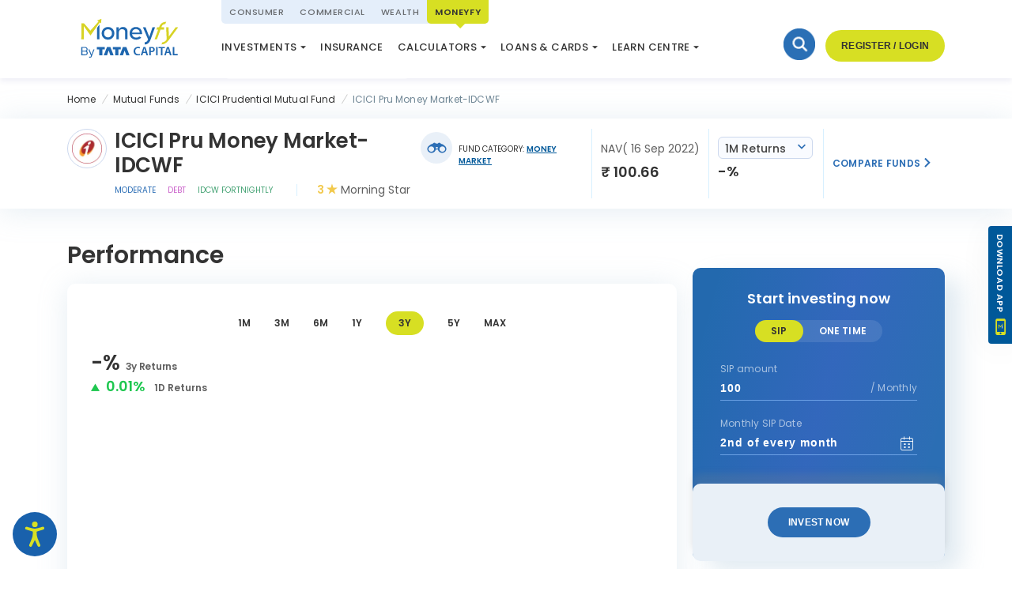

--- FILE ---
content_type: text/html; charset=UTF-8
request_url: https://www.tatacapitalmoneyfy.com/mutual-funds/icici-prudential-mutual-fund/icici-pru-money-market-idcwf
body_size: 100901
content:

<!DOCTYPE HTML>
<html lang="en">
    <head>
    <meta charset="UTF-8"/>
    <title>ICICI Pru Money Market-IDCWF: NAV, Performance, Portfolio | Mutual Fund | Tata Moneyfy</title>
    
    <meta name="description" content="ICICI Pru Money Market-IDCWF: Get NAV, returns, expense ratio, fund performance, and compare mutual funds for better returns at Moneyfy. INVEST NOW!"/>
    <meta name="template" content="fund-detail"/>
    <meta name="viewport" content="width=device-width, initial-scale=1"/>
    

    
    
    
        <link rel="canonical" href="https://www.tatacapitalmoneyfy.com/mutual-funds/icici-prudential-mutual-fund/icici-pru-money-market-idcwf"/>
    
    

    

    <meta http-equiv="X-UA-Compatible" content="IE=edge,chrome=1"/>
<meta charset="utf-8"/>
<meta name="viewport" content="width=device-width, initial-scale=1"/>

<link rel="icon" type="image/*" href="/content/dam/tata-capital-moneyfy/favicon.ico"/>

<!-- Preload critical fonts used above the fold -->
<link rel="preload" as="font" type="font/woff2" href="/content/dam/tata-capital-moneyfy/fonts/poppins-normal-400.woff2" crossorigin="anonymous"/>
<link rel="preload" as="font" type="font/woff2" href="/content/dam/tata-capital-moneyfy/fonts/poppins-normal-600.woff2" crossorigin="anonymous"/>
<link rel="preload" as="font" type="font/woff2" href="/etc.clientlibs/tata-capital-moneyfy/clientlibs/home-page/main/resources/assets/fonts/icomoon/icomoon.woff?xjpm7k" crossorigin="anonymous"/>
<link rel="preload" href="https://smart-search.senseforth.com/TataMFSmartSearch/TataMoneyfy-SS/Poppins-font/Poppins-Regular.ttf" as="font" type="font/ttf" crossorigin/>
<link rel="preload" href="https://smart-search.senseforth.com/TataMFSmartSearch/TataMoneyfy-SS/Poppins-font/Poppins-SemiBold.ttf" as="font" type="font/ttf" crossorigin/>

<style>
    @font-face {
        font-family: 'Poppins';
        font-style: normal;
        font-weight: 400;
        src: url('https://smart-search.senseforth.com/TataMFSmartSearch/TataMoneyfy-SS/Poppins-font/Poppins-Regular.ttf') format('truetype');
        font-display: swap;
    }
    @font-face {
        font-family: 'Poppins';
        font-style: normal;
        font-weight: 600;
        src: url('https://smart-search.senseforth.com/TataMFSmartSearch/TataMoneyfy-SS/Poppins-font/Poppins-SemiBold.ttf') format('truetype');
        font-display: swap;
    }
    @font-face {
        font-family: 'Poppins';
        font-style: italic;
        font-weight: 400;
        font-display: swap;
        src: url('/content/dam/tata-capital-moneyfy/fonts/poppins-italic-400.woff2') format('woff2');
        unicode-range: U+0000-00FF, U+0131, U+0152-0153, U+02BB-02BC, U+02C6, U+02DA, U+02DC, U+0304, U+0308, U+0329, U+2000-206F, U+20AC, U+2122, U+2191, U+2193, U+2212, U+2215, U+FEFF, U+FFFD;
    }
    @font-face {
        font-family: 'Poppins';
        font-style: normal;
        font-weight: 300;
        font-display: swap;
        src: url('/content/dam/tata-capital-moneyfy/fonts/poppins-normal-300.woff2') format('woff2');
        unicode-range: U+0000-00FF, U+0131, U+0152-0153, U+02BB-02BC, U+02C6, U+02DA, U+02DC, U+0304, U+0308, U+0329, U+2000-206F, U+20AC, U+2122, U+2191, U+2193, U+2212, U+2215, U+FEFF, U+FFFD;
    }
    @font-face {
        font-family: 'Poppins';
        font-style: normal;
        font-weight: 400;
        font-display: swap;
        src: url('/content/dam/tata-capital-moneyfy/fonts/poppins-normal-400.woff2') format('woff2');
        unicode-range: U+0000-00FF, U+0131, U+0152-0153, U+02BB-02BC, U+02C6, U+02DA, U+02DC, U+0304, U+0308, U+0329, U+2000-206F, U+20AC, U+2122, U+2191, U+2193, U+2212, U+2215, U+FEFF, U+FFFD;
    }
    @font-face {
        font-family: 'Poppins';
        font-style: normal;
        font-weight: 500;
        font-display: swap;
        src: url('/content/dam/tata-capital-moneyfy/fonts/poppins-normal-500.woff2') format('woff2');
        unicode-range: U+0000-00FF, U+0131, U+0152-0153, U+02BB-02BC, U+02C6, U+02DA, U+02DC, U+0304, U+0308, U+0329, U+2000-206F, U+20AC, U+2122, U+2191, U+2193, U+2212, U+2215, U+FEFF, U+FFFD;
    }
    @font-face {
        font-family: 'Poppins';
        font-style: normal;
        font-weight: 600;
        font-display: swap;
        src: url('/content/dam/tata-capital-moneyfy/fonts/poppins-normal-600.woff2') format('woff2');
        unicode-range: U+0000-00FF, U+0131, U+0152-0153, U+02BB-02BC, U+02C6, U+02DA, U+02DC, U+0304, U+0308, U+0329, U+2000-206F, U+20AC, U+2122, U+2191, U+2193, U+2212, U+2215, U+FEFF, U+FFFD;
    }
    @font-face {
        font-family: 'Poppins';
        font-style: normal;
        font-weight: 700;
        font-display: swap;
        src: url('/content/dam/tata-capital-moneyfy/fonts/poppins-normal-700.woff2') format('woff2');
        unicode-range: U+0000-00FF, U+0131, U+0152-0153, U+02BB-02BC, U+02C6, U+02DA, U+02DC, U+0304, U+0308, U+0329, U+2000-206F, U+20AC, U+2122, U+2191, U+2193, U+2212, U+2215, U+FEFF, U+FFFD;
    }
    @font-face {
        font-family: 'Poppins';
        font-style: normal;
        font-weight: 800;
        font-display: swap;
        src: url('/content/dam/tata-capital-moneyfy/fonts/poppins-normal-800.woff2') format('woff2');
        unicode-range: U+0000-00FF, U+0131, U+0152-0153, U+02BB-02BC, U+02C6, U+02DA, U+02DC, U+0304, U+0308, U+0329, U+2000-206F, U+20AC, U+2122, U+2191, U+2193, U+2212, U+2215, U+FEFF, U+FFFD;
    }
    @font-face {
        font-family: "icomoon";
        src: url("/etc.clientlibs/tata-capital-moneyfy/clientlibs/home-page/main/resources/assets/fonts/icomoon/icomoon.woff?xjpm7k") format("woff"),
            url("/etc.clientlibs/tata-capital-moneyfy/clientlibs/home-page/main/resources/assets/fonts/icomoon/icomoon.ttf?xjpm7k") format("truetype");
        font-weight: normal;
        font-style: normal;
        font-display: swap;
    }
</style>


<script>
    window.addEventListener('load', function () {
        var script = document.createElement('script');
        script.src = "https://assets.adobedtm.com/e4c76be5b9e7/cf191e3ffdcb/launch-047fda5a8df8.min.js";
        document.head.appendChild(script);
    });
</script>
<script>
    var appIdMoengage = "PLBRDCVUS0YE8ME3E8XSHV5D"
    var debugLogMoengage = "0"
    var jocataUrl = "/customer/"
    var shaftAuthToken = "MTI4OjoxMDAwMDo6NTM1ZDU1YzRhMTY4ODAxMzY2MGE0NTc4NDA0MGM1NTU6OjQzNzdmOTYwYzVmY2Q1NTU2ZjhhZmY5YjZiZTdhYTI4OjpRQ213dFNYSEhQTG1HRldFd2EraXgzRyt4YUEvay9pM0FicFZTTnFWemEwPQ=="
    var mdmCalcUrl = "https:\/\/retailonline.tatacapital.com\/web\/api\/mdm\/calcformdetails"
     var moengageScrollFlag = false;
      if(screen.width <= 786){
         document.addEventListener('touchstart', function() {
            if (!moengageScrollFlag) {
                try {
                    moengageScrollFlag = true;
                    var script = document.createElement('script');
                    script.src = "/service-worker.js";
                    document.body.appendChild(script);
                } catch (err){console.log('moengage append failed', err);}
                (function(i,s,o,g,r,a,m,n){i.moengage_object=r;t={};q=function(f){return function(){(i.moengage_q=i.moengage_q||[]).push({f:f,a:arguments})}};f=['track_event','add_user_attribute','add_first_name','add_last_name','add_email','add_mobile','add_user_name','add_gender','add_birthday','destroy_session','add_unique_user_id','moe_events','call_web_push','track','location_type_attribute'],h={onsite:["getData","registerCallback"]};for(k in f){t[f[k]]=q(f[k])}for(k in h)for(l in h[k]){null==t[k]&&(t[k]={}),t[k][h[k][l]]=q(k+"."+h[k][l])}a=s.createElement(o);m=s.getElementsByTagName(o)[0];a.async=1;a.src=g;m.parentNode.insertBefore(a,m);i.moe=i.moe||function(){n=arguments[0];return t};a.onload=function(){if(n){i[r]=moe(n)}}})(window,document,'script','https://cdn.moengage.com/webpush/moe_webSdk.min.latest.js','Moengage')
            }
         });
     }
     else{
         document.addEventListener('mousemove', function() {
             if (!moengageScrollFlag) {
                try{
                    moengageScrollFlag = true;
                    var script = document.createElement('script');
                    script.src = "/service-worker.js";
                    document.body.appendChild(script);
                } catch(err){console.log('moengage append failed', err);}
                (function(i,s,o,g,r,a,m,n){i.moengage_object=r;t={};q=function(f){return function(){(i.moengage_q=i.moengage_q||[]).push({f:f,a:arguments})}};f=['track_event','add_user_attribute','add_first_name','add_last_name','add_email','add_mobile','add_user_name','add_gender','add_birthday','destroy_session','add_unique_user_id','moe_events','call_web_push','track','location_type_attribute'],h={onsite:["getData","registerCallback"]};for(k in f){t[f[k]]=q(f[k])}for(k in h)for(l in h[k]){null==t[k]&&(t[k]={}),t[k][h[k][l]]=q(k+"."+h[k][l])}a=s.createElement(o);m=s.getElementsByTagName(o)[0];a.async=1;a.src=g;m.parentNode.insertBefore(a,m);i.moe=i.moe||function(){n=arguments[0];return t};a.onload=function(){if(n){i[r]=moe(n)}}})(window,document,'script','https://cdn.moengage.com/webpush/moe_webSdk.min.latest.js','Moengage')
             }
         });
     }
</script>

    
    
    

    

    
    
<script src="/etc.clientlibs/clientlibs/granite/jquery/granite/csrf.min.js"></script>
<script src="/etc.clientlibs/tata-capital-moneyfy/clientlibs/clientlib-stalwart.min.js"></script>
<script src="/etc.clientlibs/tata-capital-moneyfy/clientlibs/clientlibapi.min.js"></script>



    
    
<link rel="stylesheet" href="/etc.clientlibs/tata-capital-moneyfy/clientlibs/fund-details-clientlibs.min.css" type="text/css">



    

    
    
</head>
    <body class="investment page basicpage" id="2053">
        
        
        
            




            



            
<div class="root responsivegrid">


<div class="aem-Grid aem-Grid--12 aem-Grid--default--12 ">
    
    <div class="home-page-container aem-GridColumn aem-GridColumn--default--12"><div class="wrapper" style="padding-top: 100px;">
    


<div class="aem-Grid aem-Grid--12 aem-Grid--default--12 ">
    
    <div class="experiencefragment aem-GridColumn aem-GridColumn--default--12">

    
    <div class="xf-content-height">
    


<div class="aem-Grid aem-Grid--12 aem-Grid--default--12 ">
    
    <div class="header aem-GridColumn aem-GridColumn--default--12"><!-- <sly data-sly-use.clientLib="/libs/granite/sightly/templates/clientlib.html">
    <sly data-sly-call=""></sly>
</sly> -->
<header class="header" id="header-main-section">
    <!-- header -top -->
    <div class="top-bar">
        <div class="container">
            <div class="top-inner">
                <!-- <div class="header-indicator"></div> -->
                <ul class="nav primary-nav" data-anchorList="anchorList">
                    
                        
                    
                        
                            
                                <li class="  restricted-partner"><a href="https://www.tatacapital.com/" rel="nofollow">Consumer</a>
                                </li>
                            
                                <li class="  restricted-partner"><a href="https://www.tatacapital.com/corporate.html" rel="nofollow">Commercial</a>
                                </li>
                            
                                <li class="  restricted-partner"><a href="https://www.tatacapital.com/wealth.html" rel="nofollow">Wealth</a>
                                </li>
                            
                                <li class="active-state  "><a href="#void">Moneyfy</a>
                                </li>
                            
                        
                    
                </ul>
            </div>
        </div>
    </div>
    <!-- header -top -->

    <!-- header bottom -->
    <div class="second-bar">
        <div class="container">
            <div class="second-inner">
                <div class="mobile-tab-menu">
                    <div class="hamburger-menu" data-menu="menu" data-target="hamburgerMenu">
                        <div class="first-sub-bar"></div>
                        <div class="second-sub-bar"></div>
                        <div class="third-sub-bar"></div>
                    </div>
                </div>

                <div class="nav-logo">
                    <a href="https://www.tatacapitalmoneyfy.com">
                        <img src="/content/dam/tata-capital-moneyfy/logo.svg" alt="Moneyfy" width="124" height="49" class="logo-desktop"/>
                    </a>
                </div>
                <div class="second-right">
                    <div class="second-header-left" data-anchorList="anchorList">
                        <ul class="main-menu jsMainMenu">
                            
                                
                                    
                                        <li class="submenu-arrow ">
                                            
                                            <a href="https://www.tatacapitalmoneyfy.com/investments">Investments</a>
                                            
                                            
                                                
                                            <div class="submenu-dropdown ">
                                                <ul class="jsSubMenu">
                                                    
                                                        
                                                            
                                                                <li class="sub-submenu-arrow  ">
                                                                    
                                                                    
                                                                    <a href="https://www.tatacapitalmoneyfy.com/mutual-funds" data-submenulistname="Mutual funds and SIP">Mutual funds and SIP
                                                                        
                                                                    </a>
                                                                    
                                                                    <div class="inner-dropdown">
                                                                        <ul>
                                                                            
                                                                                
                                                                                    
                                                                                        <li>
                                                                                            <a href="https://www.tatacapitalmoneyfy.com/mutual-fund-list">Discover Mutual Funds
                                                                                            </a>
                                                                                        </li>
                                                                                    
                                                                                        <li>
                                                                                            <a href="https://www.tatacapitalmoneyfy.com/new-fund-offering">New Fund Offering (NFO)
                                                                                            </a>
                                                                                        </li>
                                                                                    
                                                                                        <li>
                                                                                            <a href="https://www.tatacapitalmoneyfy.com/instant-redemption-fund">Instant Redemption Funds
                                                                                            </a>
                                                                                        </li>
                                                                                    
                                                                                        <li data-action="investment-choices">
                                                                                            <a href="#">Investment Choices
                                                                                            </a>
                                                                                        </li>
                                                                                    
                                                                                        <li data-action="risk-profile">
                                                                                            <a href="#">Risk Profile
                                                                                            </a>
                                                                                        </li>
                                                                                    
                                                                                        <li>
                                                                                            <a href="https://www.tatacapitalmoneyfy.com/systematic-investment-plan">Systematic Investment Plan
                                                                                            </a>
                                                                                        </li>
                                                                                    
                                                                                        <li>
                                                                                            <a href="https://www.tatacapitalmoneyfy.com/systematic-withdrawal-plan">Systematic Withdrawal Plan
                                                                                            </a>
                                                                                        </li>
                                                                                    
                                                                                        <li>
                                                                                            <a href="https://www.tatacapitalmoneyfy.com/systematic-transfer-plan">Systematic Transfer Plan
                                                                                            </a>
                                                                                        </li>
                                                                                    
                                                                                
                                                                            
                                                                        </ul>
                                                                    </div>
                                                                </li>
                                                            
                                                                <li>
                                                                    
                                                                    
                                                                    <a href="https://www.tatacapitalmoneyfy.com/smallcase-direct-equity" data-submenulistname="Equity Baskets">Equity Baskets
                                                                        
                                                                            <small class="powered-by">powered by <img loading="lazy" src="/content/dam/tata-capital-moneyfy/home-page/smallcase-logo.svg" alt="Equity Baskets"/></small>
                                                                        
                                                                    </a>
                                                                    
                                                                    
                                                                </li>
                                                            
                                                                <li>
                                                                    
                                                                    
                                                                    <a href="#void" data-submenulistname="Fixed Deposit">Fixed Deposit
                                                                        
                                                                    </a>
                                                                    
                                                                    
                                                                </li>
                                                            
                                                                <li class=" restricted-partner ">
                                                                    
                                                                    
                                                                    <a class="nps-cams" href="https://app.camsnps.in/CRA/auth/enps/register?source=eNPS&users=TATA_Securities_Limited" target="_blank" data-submenulistname="National Pension System (NPS)">National Pension System (NPS)
                                                                        
                                                                    </a>
                                                                    
                                                                    
                                                                </li>
                                                            
                                                        
                                                    
                                                </ul>
                                            </div>
                                        </li>
                                    
                                        <li class=" restricted-partner">
                                            
                                                
                                                    
                                                        
                                                        <span class="jsOpenModal" data-popovermodal="popover-modal" data-target="#menupopup_2">Insurance</span>
                                                    
                                                
                                            
                                        </li>
                                    
                                        <li class="submenu-arrow restricted-partner">
                                            
                                            
                                            <span>Calculators</span>
                                            
                                                
                                            <div class="submenu-dropdown ">
                                                <ul class="jsSubMenu">
                                                    
                                                        
                                                            
                                                                <li>
                                                                    
                                                                    
                                                                    <a href="https://www.tatacapitalmoneyfy.com/sip-calculator" data-submenulistname="SIP Calculator">SIP Calculator
                                                                        
                                                                    </a>
                                                                    
                                                                    
                                                                </li>
                                                            
                                                                <li>
                                                                    
                                                                    
                                                                    <a href="https://www.tatacapitalmoneyfy.com/emi-calculator" data-submenulistname="EMI Calculator">EMI Calculator
                                                                        
                                                                    </a>
                                                                    
                                                                    
                                                                </li>
                                                            
                                                                <li>
                                                                    
                                                                    
                                                                    <a href="https://www.tatacapitalmoneyfy.com/insurance-calculator" data-submenulistname="Term Insurance">Term Insurance
                                                                        
                                                                    </a>
                                                                    
                                                                    
                                                                </li>
                                                            
                                                                <li>
                                                                    
                                                                    
                                                                    <a href="https://www.tatacapitalmoneyfy.com/retirement-calculator" data-submenulistname="Retirement Calculator">Retirement Calculator
                                                                        
                                                                    </a>
                                                                    
                                                                    
                                                                </li>
                                                            
                                                                <li>
                                                                    
                                                                    
                                                                    <a href="https://www.tatacapitalmoneyfy.com/recurring-deposit-calculator" data-submenulistname="RD Calculator">RD Calculator
                                                                        
                                                                    </a>
                                                                    
                                                                    
                                                                </li>
                                                            
                                                                <li>
                                                                    
                                                                    
                                                                    <a href="https://www.tatacapitalmoneyfy.com/fixed-deposit-calculator" data-submenulistname="FD Calculator">FD Calculator
                                                                        
                                                                    </a>
                                                                    
                                                                    
                                                                </li>
                                                            
                                                                <li>
                                                                    
                                                                    
                                                                    <a href="https://www.tatacapitalmoneyfy.com/ppf-calculator" data-submenulistname="PPF Calculator">PPF Calculator
                                                                        
                                                                    </a>
                                                                    
                                                                    
                                                                </li>
                                                            
                                                                <li>
                                                                    
                                                                    
                                                                    <a href="https://www.tatacapitalmoneyfy.com/compound-interest-calculator" data-submenulistname="Compound Interest Calculator">Compound Interest Calculator
                                                                        
                                                                    </a>
                                                                    
                                                                    
                                                                </li>
                                                            
                                                                <li>
                                                                    
                                                                    
                                                                    <a href="https://www.tatacapitalmoneyfy.com/epf-calculator" data-submenulistname="EPF Calculator">EPF Calculator
                                                                        
                                                                    </a>
                                                                    
                                                                    
                                                                </li>
                                                            
                                                                <li>
                                                                    
                                                                    
                                                                    <a href="https://www.tatacapitalmoneyfy.com/swp-calculator" data-submenulistname="SWP Calculator">SWP Calculator
                                                                        
                                                                    </a>
                                                                    
                                                                    
                                                                </li>
                                                            
                                                                <li>
                                                                    
                                                                    
                                                                    <a href="https://www.tatacapitalmoneyfy.com/elss-calculator" data-submenulistname="ELSS Calculator">ELSS Calculator
                                                                        
                                                                    </a>
                                                                    
                                                                    
                                                                </li>
                                                            
                                                        
                                                    
                                                </ul>
                                            </div>
                                        </li>
                                    
                                        <li class="submenu-arrow restricted-partner">
                                            
                                            <a href="https://www.tatacapitalmoneyfy.com/loans">Loans &amp; Cards</a>
                                            
                                            
                                                
                                            <div class="submenu-dropdown ">
                                                <ul class="jsSubMenu">
                                                    
                                                        
                                                            
                                                                <li>
                                                                    
                                                                    
                                                                    <a href="https://www.tatacapitalmoneyfy.com/loans/personal-loan" data-submenulistname="Personal Loan">Personal Loan
                                                                        
                                                                    </a>
                                                                    
                                                                    
                                                                </li>
                                                            
                                                                <li>
                                                                    
                                                                    
                                                                    <a href="https://www.tatacapitalmoneyfy.com/credit-card" data-submenulistname="Credit Card">Credit Card
                                                                        
                                                                    </a>
                                                                    
                                                                    
                                                                </li>
                                                            
                                                                <li>
                                                                    
                                                                    
                                                                    <a href="https://www.tatacapitalmoneyfy.com/loans/business-loan" data-submenulistname="Business Loan">Business Loan
                                                                        
                                                                    </a>
                                                                    
                                                                    
                                                                </li>
                                                            
                                                                <li>
                                                                    
                                                                    
                                                                    <a href="https://www.tatacapitalmoneyfy.com/loans/home-loan" data-submenulistname="Home Loan">Home Loan
                                                                        
                                                                    </a>
                                                                    
                                                                    
                                                                </li>
                                                            
                                                                <li>
                                                                    
                                                                    
                                                                    <a href="https://www.tatacapitalmoneyfy.com/loans/loan-against-security" data-submenulistname="Loan Against Securities">Loan Against Securities
                                                                        
                                                                    </a>
                                                                    
                                                                    
                                                                </li>
                                                            
                                                                <li>
                                                                    
                                                                    
                                                                    <a href="https://www.tatacapitalmoneyfy.com/loans/loan-against-property" data-submenulistname="Loan Against Property">Loan Against Property
                                                                        
                                                                    </a>
                                                                    
                                                                    
                                                                </li>
                                                            
                                                                <li class="  d-none">
                                                                    
                                                                    
                                                                    <a href="https://www.tatacapitalmoneyfy.com/loans/two-wheeler-loan" data-submenulistname="Two Wheeler Loan">Two Wheeler Loan
                                                                        
                                                                    </a>
                                                                    
                                                                    
                                                                </li>
                                                            
                                                                <li>
                                                                    
                                                                    
                                                                    <a href="https://www.tatacapitalmoneyfy.com/loans/used-car-loan" data-submenulistname="Used Car Loan">Used Car Loan
                                                                        
                                                                    </a>
                                                                    
                                                                    
                                                                </li>
                                                            
                                                        
                                                    
                                                </ul>
                                            </div>
                                        </li>
                                    
                                        <li class="submenu-arrow ">
                                            
                                            
                                            <span>Learn Centre</span>
                                            
                                                
                                            <div class="submenu-dropdown submenu-right">
                                                <ul class="jsSubMenu">
                                                    
                                                        
                                                            
                                                                <li>
                                                                    
                                                                    
                                                                    <a href="https://www.tatacapitalmoneyfy.com/learn-academy" data-submenulistname="Learn Academy">Learn Academy
                                                                        
                                                                    </a>
                                                                    
                                                                    
                                                                </li>
                                                            
                                                                <li>
                                                                    
                                                                    
                                                                    <a href="https://www.tatacapitalmoneyfy.com/learn-webinar" data-submenulistname="Webinar">Webinar
                                                                        
                                                                    </a>
                                                                    
                                                                    
                                                                </li>
                                                            
                                                                <li>
                                                                    
                                                                    
                                                                    <a href="https://www.tatacapitalmoneyfy.com/blog/" data-submenulistname=" Blogs"> Blogs
                                                                        
                                                                    </a>
                                                                    
                                                                    
                                                                </li>
                                                            
                                                                <li>
                                                                    
                                                                    
                                                                    <a href="https://www.tatacapitalmoneyfy.com/podcasts" data-submenulistname="Podcasts">Podcasts
                                                                        
                                                                    </a>
                                                                    
                                                                    
                                                                </li>
                                                            
                                                                <li>
                                                                    
                                                                    
                                                                    <a href="https://www.tatacapitalmoneyfy.com/quiz" data-submenulistname="Quiz">Quiz
                                                                        
                                                                    </a>
                                                                    
                                                                    
                                                                </li>
                                                            
                                                                <li>
                                                                    
                                                                    
                                                                    <a href="https://www.tatacapitalmoneyfy.com/market-update" data-submenulistname="Market Update">Market Update
                                                                        
                                                                    </a>
                                                                    
                                                                    
                                                                </li>
                                                            
                                                        
                                                    
                                                </ul>
                                            </div>
                                        </li>
                                    
                                
                            
                                
                            

                        </ul>
                    </div>

                    <div class="second-header-right cls-height-login">
                        <div class="sf-search-wrapper"></div>
                        <div class="header-login">
                        </div>
                    </div>
                </div>
            </div>
        </div>
    </div>
    <!-- start mobile header -->
    <div class="mob-header">
        <div class="mob-mainheader" id="mob-mainmenu">
            <!-- blue menu -->
            <div class="top-gray-menu">
                <ul class="mobgraymenu">
                    
                        
                    
                        
                            
                                <li class=" restricted-partner">
                                    <a href="https://www.tatacapital.com/" rel="nofollow">Consumer</a>
                                </li>
                            
                                <li class=" restricted-partner">
                                    <a href="https://www.tatacapital.com/corporate.html" rel="nofollow">Commercial</a>
                                </li>
                            
                                <li class=" restricted-partner">
                                    <a href="https://www.tatacapital.com/wealth.html" rel="nofollow">Wealth</a>
                                </li>
                            
                                <li class="active ">
                                    <a href="#void">Moneyfy</a>
                                </li>
                            
                        
                    
                </ul>
            </div>
            <div class="mob-fixscroll" data-mobmenu="mobileMenu">
                <!-- Accrodian menu-->
                <div class="accordian-mobsubmenu js-mobsubmenu active ">
                    
                        
                            
                                
                                    <div class="accord-col js-accord-col-mob">
                                        <div class="submenu-head">
                                            <a href="https://www.tatacapitalmoneyfy.com/investments">Investments</a>
                                            
                                                <span class="submenu-head-arrow active"></span>
                                        </div>
                                                
                                        <div class="accord-body">
                                            <ul class="mob-sub-menu">
                                                
                                                    
                                                        
                                                            
                                                                
                                                                    <li>
                                                                        <a href="https://www.tatacapitalmoneyfy.com/mutual-funds" class="menu-sub-items">Mutual funds and SIP</a>
                                                                        <span class="menu-sub-items-arrow js-showDetail" data-value="item0_1"></span>
                                                                    </li>
                                                                
                                                            
                                                            
                                                        
                                                            
                                                            
                                                                <li class="js-showDetail  ">
                                                                    
                                                                    
                                                                        <a href="https://www.tatacapitalmoneyfy.com/smallcase-direct-equity" data-submenulistname="Equity Baskets">Equity Baskets
                                                                            
                                                                                <small class="powered-by">powered by <img loading="lazy" src="/content/dam/tata-capital-moneyfy/home-page/smallcase-logo.svg" alt="Equity Baskets"/></small>
                                                                            
                                                                        </a>    
                                                                    
                                                                </li>
                                                            
                                                        
                                                            
                                                            
                                                                <li class="js-showDetail  ">
                                                                    
                                                                    
                                                                        <a href="#void" data-submenulistname="Fixed Deposit">Fixed Deposit
                                                                            
                                                                        </a>    
                                                                    
                                                                </li>
                                                            
                                                        
                                                            
                                                            
                                                                <li class="js-showDetail restricted-partner ">
                                                                    
                                                                    
                                                                        <a class="nps-cams" href="https://app.camsnps.in/CRA/auth/enps/register?source=eNPS&users=TATA_Securities_Limited" target="_blank" data-submenulistname="National Pension System (NPS)">National Pension System (NPS)
                                                                            
                                                                        </a>    
                                                                    
                                                                </li>
                                                            
                                                        
                                                    
                                                
                                            </ul>
                                        </div>
                                    </div>
                                
                                
                            
                                
                                
                                    
                                    
                                        
                                            
                                            <span class="jsOpenModal submenu-head js-showDetail restricted-partner" data-popovermodal="popover-modal" data-target="#menupopup_2">Insurance</span>
                                        
                                    
                                
                            
                                
                                    <div class="accord-col js-accord-col-mob">
                                        <div class="submenu-head">
                                            
                                            <span> Calculators</span>
                                                <span class="submenu-head-arrow active"></span>
                                        </div>
                                                
                                        <div class="accord-body">
                                            <ul class="mob-sub-menu">
                                                
                                                    
                                                        
                                                            
                                                            
                                                                <li class="js-showDetail  ">
                                                                    
                                                                    
                                                                        <a href="https://www.tatacapitalmoneyfy.com/sip-calculator" data-submenulistname="SIP Calculator">SIP Calculator
                                                                            
                                                                        </a>    
                                                                    
                                                                </li>
                                                            
                                                        
                                                            
                                                            
                                                                <li class="js-showDetail  ">
                                                                    
                                                                    
                                                                        <a href="https://www.tatacapitalmoneyfy.com/emi-calculator" data-submenulistname="EMI Calculator">EMI Calculator
                                                                            
                                                                        </a>    
                                                                    
                                                                </li>
                                                            
                                                        
                                                            
                                                            
                                                                <li class="js-showDetail  ">
                                                                    
                                                                    
                                                                        <a href="https://www.tatacapitalmoneyfy.com/insurance-calculator" data-submenulistname="Term Insurance">Term Insurance
                                                                            
                                                                        </a>    
                                                                    
                                                                </li>
                                                            
                                                        
                                                            
                                                            
                                                                <li class="js-showDetail  ">
                                                                    
                                                                    
                                                                        <a href="https://www.tatacapitalmoneyfy.com/retirement-calculator" data-submenulistname="Retirement Calculator">Retirement Calculator
                                                                            
                                                                        </a>    
                                                                    
                                                                </li>
                                                            
                                                        
                                                            
                                                            
                                                                <li class="js-showDetail  ">
                                                                    
                                                                    
                                                                        <a href="https://www.tatacapitalmoneyfy.com/recurring-deposit-calculator" data-submenulistname="RD Calculator">RD Calculator
                                                                            
                                                                        </a>    
                                                                    
                                                                </li>
                                                            
                                                        
                                                            
                                                            
                                                                <li class="js-showDetail  ">
                                                                    
                                                                    
                                                                        <a href="https://www.tatacapitalmoneyfy.com/fixed-deposit-calculator" data-submenulistname="FD Calculator">FD Calculator
                                                                            
                                                                        </a>    
                                                                    
                                                                </li>
                                                            
                                                        
                                                            
                                                            
                                                                <li class="js-showDetail  ">
                                                                    
                                                                    
                                                                        <a href="https://www.tatacapitalmoneyfy.com/ppf-calculator" data-submenulistname="PPF Calculator">PPF Calculator
                                                                            
                                                                        </a>    
                                                                    
                                                                </li>
                                                            
                                                        
                                                            
                                                            
                                                                <li class="js-showDetail  ">
                                                                    
                                                                    
                                                                        <a href="https://www.tatacapitalmoneyfy.com/compound-interest-calculator" data-submenulistname="Compound Interest Calculator">Compound Interest Calculator
                                                                            
                                                                        </a>    
                                                                    
                                                                </li>
                                                            
                                                        
                                                            
                                                            
                                                                <li class="js-showDetail  ">
                                                                    
                                                                    
                                                                        <a href="https://www.tatacapitalmoneyfy.com/epf-calculator" data-submenulistname="EPF Calculator">EPF Calculator
                                                                            
                                                                        </a>    
                                                                    
                                                                </li>
                                                            
                                                        
                                                            
                                                            
                                                                <li class="js-showDetail  ">
                                                                    
                                                                    
                                                                        <a href="https://www.tatacapitalmoneyfy.com/swp-calculator" data-submenulistname="SWP Calculator">SWP Calculator
                                                                            
                                                                        </a>    
                                                                    
                                                                </li>
                                                            
                                                        
                                                            
                                                            
                                                                <li class="js-showDetail  ">
                                                                    
                                                                    
                                                                        <a href="https://www.tatacapitalmoneyfy.com/elss-calculator" data-submenulistname="ELSS Calculator">ELSS Calculator
                                                                            
                                                                        </a>    
                                                                    
                                                                </li>
                                                            
                                                        
                                                    
                                                
                                            </ul>
                                        </div>
                                    </div>
                                
                                
                            
                                
                                    <div class="accord-col js-accord-col-mob">
                                        <div class="submenu-head">
                                            <a href="https://www.tatacapitalmoneyfy.com/loans">Loans &amp; Cards</a>
                                            
                                                <span class="submenu-head-arrow active"></span>
                                        </div>
                                                
                                        <div class="accord-body">
                                            <ul class="mob-sub-menu">
                                                
                                                    
                                                        
                                                            
                                                            
                                                                <li class="js-showDetail  ">
                                                                    
                                                                    
                                                                        <a href="https://www.tatacapitalmoneyfy.com/loans/personal-loan" data-submenulistname="Personal Loan">Personal Loan
                                                                            
                                                                        </a>    
                                                                    
                                                                </li>
                                                            
                                                        
                                                            
                                                            
                                                                <li class="js-showDetail  ">
                                                                    
                                                                    
                                                                        <a href="https://www.tatacapitalmoneyfy.com/credit-card" data-submenulistname="Credit Card">Credit Card
                                                                            
                                                                        </a>    
                                                                    
                                                                </li>
                                                            
                                                        
                                                            
                                                            
                                                                <li class="js-showDetail  ">
                                                                    
                                                                    
                                                                        <a href="https://www.tatacapitalmoneyfy.com/loans/business-loan" data-submenulistname="Business Loan">Business Loan
                                                                            
                                                                        </a>    
                                                                    
                                                                </li>
                                                            
                                                        
                                                            
                                                            
                                                                <li class="js-showDetail  ">
                                                                    
                                                                    
                                                                        <a href="https://www.tatacapitalmoneyfy.com/loans/home-loan" data-submenulistname="Home Loan">Home Loan
                                                                            
                                                                        </a>    
                                                                    
                                                                </li>
                                                            
                                                        
                                                            
                                                            
                                                                <li class="js-showDetail  ">
                                                                    
                                                                    
                                                                        <a href="https://www.tatacapitalmoneyfy.com/loans/loan-against-security" data-submenulistname="Loan Against Securities">Loan Against Securities
                                                                            
                                                                        </a>    
                                                                    
                                                                </li>
                                                            
                                                        
                                                            
                                                            
                                                                <li class="js-showDetail  ">
                                                                    
                                                                    
                                                                        <a href="https://www.tatacapitalmoneyfy.com/loans/loan-against-property" data-submenulistname="Loan Against Property">Loan Against Property
                                                                            
                                                                        </a>    
                                                                    
                                                                </li>
                                                            
                                                        
                                                            
                                                            
                                                                <li class="js-showDetail  d-none">
                                                                    
                                                                    
                                                                        <a href="https://www.tatacapitalmoneyfy.com/loans/two-wheeler-loan" data-submenulistname="Two Wheeler Loan">Two Wheeler Loan
                                                                            
                                                                        </a>    
                                                                    
                                                                </li>
                                                            
                                                        
                                                            
                                                            
                                                                <li class="js-showDetail  ">
                                                                    
                                                                    
                                                                        <a href="https://www.tatacapitalmoneyfy.com/loans/used-car-loan" data-submenulistname="Used Car Loan">Used Car Loan
                                                                            
                                                                        </a>    
                                                                    
                                                                </li>
                                                            
                                                        
                                                    
                                                
                                            </ul>
                                        </div>
                                    </div>
                                
                                
                            
                                
                                    <div class="accord-col js-accord-col-mob">
                                        <div class="submenu-head">
                                            
                                            <span> Learn Centre</span>
                                                <span class="submenu-head-arrow active"></span>
                                        </div>
                                                
                                        <div class="accord-body">
                                            <ul class="mob-sub-menu">
                                                
                                                    
                                                        
                                                            
                                                            
                                                                <li class="js-showDetail  ">
                                                                    
                                                                    
                                                                        <a href="https://www.tatacapitalmoneyfy.com/learn-academy" data-submenulistname="Learn Academy">Learn Academy
                                                                            
                                                                        </a>    
                                                                    
                                                                </li>
                                                            
                                                        
                                                            
                                                            
                                                                <li class="js-showDetail  ">
                                                                    
                                                                    
                                                                        <a href="https://www.tatacapitalmoneyfy.com/learn-webinar" data-submenulistname="Webinar">Webinar
                                                                            
                                                                        </a>    
                                                                    
                                                                </li>
                                                            
                                                        
                                                            
                                                            
                                                                <li class="js-showDetail  ">
                                                                    
                                                                    
                                                                        <a href="https://www.tatacapitalmoneyfy.com/blog/" data-submenulistname=" Blogs"> Blogs
                                                                            
                                                                        </a>    
                                                                    
                                                                </li>
                                                            
                                                        
                                                            
                                                            
                                                                <li class="js-showDetail  ">
                                                                    
                                                                    
                                                                        <a href="https://www.tatacapitalmoneyfy.com/podcasts" data-submenulistname="Podcasts">Podcasts
                                                                            
                                                                        </a>    
                                                                    
                                                                </li>
                                                            
                                                        
                                                            
                                                            
                                                                <li class="js-showDetail  ">
                                                                    
                                                                    
                                                                        <a href="https://www.tatacapitalmoneyfy.com/quiz" data-submenulistname="Quiz">Quiz
                                                                            
                                                                        </a>    
                                                                    
                                                                </li>
                                                            
                                                        
                                                            
                                                            
                                                                <li class="js-showDetail  ">
                                                                    
                                                                    
                                                                        <a href="https://www.tatacapitalmoneyfy.com/market-update" data-submenulistname="Market Update">Market Update
                                                                            
                                                                        </a>    
                                                                    
                                                                </li>
                                                            
                                                        
                                                    
                                                
                                            </ul>
                                        </div>
                                    </div>
                                
                                
                            
                        
                    
                        
                    
                </div>
            </div>
        </div>
        
            
                
                    
                        
                            
                                
                                    
                                        <div class="mob-mainheader js-close-details" id="item0_1">
                                            <!-- back button -->
                                            <div class="backmenu">
                                                <button type="button" class="backto js-back btn-link-seo"><i class="icon-arrow-left" aria-hidden="true"></i>Back</button>
                                            </div>
                                            <div class="mob-fixscroll">
                                                <!-- Bussiness loan -->
                                                <div class="accordian-mobsubmenu mob-submenucotent menu-links">
                                                    <h6 class="submenu-head"><a href="https://www.tatacapitalmoneyfy.com/mutual-funds">Mutual funds and SIP</a></h6>
                                                    <div class="accord-body">
                                                        <ul class="mob-sub-menu" data-mobmenu="mobileMenu">
                                                            
                                                                
                                                                    
                                                                        <li>
                                                                            <a href="https://www.tatacapitalmoneyfy.com/mutual-fund-list">Discover Mutual Funds</a>
                                                                        </li>
                                                                    
                                                                        <li>
                                                                            <a href="https://www.tatacapitalmoneyfy.com/new-fund-offering">New Fund Offering (NFO)</a>
                                                                        </li>
                                                                    
                                                                        <li>
                                                                            <a href="https://www.tatacapitalmoneyfy.com/instant-redemption-fund">Instant Redemption Funds</a>
                                                                        </li>
                                                                    
                                                                        <li data-action="investment-choices">
                                                                            <a href="#">Investment Choices</a>
                                                                        </li>
                                                                    
                                                                        <li data-action="risk-profile">
                                                                            <a href="#">Risk Profile</a>
                                                                        </li>
                                                                    
                                                                        <li>
                                                                            <a href="https://www.tatacapitalmoneyfy.com/systematic-investment-plan">Systematic Investment Plan</a>
                                                                        </li>
                                                                    
                                                                        <li>
                                                                            <a href="https://www.tatacapitalmoneyfy.com/systematic-withdrawal-plan">Systematic Withdrawal Plan</a>
                                                                        </li>
                                                                    
                                                                        <li>
                                                                            <a href="https://www.tatacapitalmoneyfy.com/systematic-transfer-plan">Systematic Transfer Plan</a>
                                                                        </li>
                                                                    
                                                                
                                                            
                                                        </ul>
                                                    </div>
                                                </div>
                                            </div>
                                        </div>
                                    
                                
                            
                                
                            
                                
                            
                                
                            
                        
                    
                
                    
                
                    
                        
                            
                                
                            
                                
                            
                                
                            
                                
                            
                                
                            
                                
                            
                                
                            
                                
                            
                                
                            
                                
                            
                                
                            
                        
                    
                
                    
                        
                            
                                
                            
                                
                            
                                
                            
                                
                            
                                
                            
                                
                            
                                
                            
                                
                            
                        
                    
                
                    
                        
                            
                                
                            
                                
                            
                                
                            
                                
                            
                                
                            
                                
                            
                        
                    
                
            
        
            
        

        <div class="mob-header-bottom">
            <a href="tel:18602661996">
                <img src="/content/dam/tata-capital-moneyfy/home-page/cell.svg" width="40" height="40" alt="Moneyfy Cell"/> Contact Us <span>  1860 266 19 96</span>
            </a>
        </div>
    </div>
    <!-- end mobile header -->
</header>
<!-- <sly data-sly-use.clientLib="/libs/granite/sightly/templates/clientlib.html">
    <sly data-sly-call=""></sly>
</sly> -->

<!-- start login modal slider 3-2-2022-->

<!-- end login modal slider 3-2-2022--></div>
<div class="insurance-modal-xf aem-GridColumn aem-GridColumn--default--12"><div class="popover-modal fade contribute-modal" id="menupopup_2">
    <div class="popover-modal-dialog popover-modal-dialog-centered popover-modal-md3">
        <div class="popover-modal-content radius10">
            <div class="popover-modal-body">
                <button aria-label="Close modal" data-dismiss="popover-modal" class="popover-modal-close js-contributeModalClose"><i class="icon-close"></i></button>
                <div class="modal-body-inner3">
                    <div class="terms-text text-center js-termsBox">
                        
						<p>This product offering is currently unavailable. We will be back soon. Till then please explore our  other products.</p>
                        
                    </div>
                </div>
            </div>
        </div>
    </div>
</div> </div>

    
</div>

</div>
</div>
<div class="moneyfy-breadcrumb aem-GridColumn aem-GridColumn--default--12"><section class="category-breadcrumb js-compareActiveNone">
    <nav class="cmp-breadcrumb container" aria-label="Breadcrumb">

      <ul class="cmp-breadcrumb__list breadcrumb">
          <li class="cmp-breadcrumb__item">
              <a href="https://www.tatacapitalmoneyfy.com" class="cmp-breadcrumb__item-link">
                  <span>Home</span>
              </a>
            
            <meta content="1"/>
          </li>
      
          <li class="cmp-breadcrumb__item">
              
            
                <!-- SEBI Category Matching -->
                
                
                
                
                
                <!-- Render Normal Link if NOT SEBI -->
                <a href="https://www.tatacapitalmoneyfy.com/mutual-funds" class="cmp-breadcrumb__item-link">
                    <span itemprop="name">Mutual Funds</span>
                </a>
                <!-- Render Plain Text if SEBI -->
                
            
            <meta content="2"/>
          </li>
      
          <li class="cmp-breadcrumb__item">
              
            
                <!-- SEBI Category Matching -->
                
                
                
                
                
                <!-- Render Normal Link if NOT SEBI -->
                <a href="https://www.tatacapitalmoneyfy.com/mutual-funds/icici-prudential-mutual-fund" class="cmp-breadcrumb__item-link">
                    <span itemprop="name">ICICI Prudential Mutual Fund</span>
                </a>
                <!-- Render Plain Text if SEBI -->
                
            
            <meta content="3"/>
          </li>
      
          <li class="cmp-breadcrumb__item cmp-breadcrumb__item--active">
              
            
                <!-- SEBI Category Matching -->
                
                
                
                
                
                <!-- Render Normal Link if NOT SEBI -->
                
                    <span itemprop="name">ICICI Pru Money Market-IDCWF</span>
                
                <!-- Render Plain Text if SEBI -->
                
            
            <meta content="4"/>
          </li>
      </ul>
      
  </nav>
</section>
<!--  breabcrumb  -->
  

    

  

    


    <script type="application/ld+json">
        {
            "@context": "https://schema.org/",
            "@type": "BreadcrumbList",
            "itemListElement": [{"@type":"ListItem","position":1,"name":"ICICI Prudential Mutual Fund","item":"https://www.tatacapitalmoneyfy.com/mutual-funds/icici-prudential-mutual-fund"}, {"@type":"ListItem","position":2,"name":"ICICI Pru Money Market-IDCWF","item":"https://www.tatacapitalmoneyfy.com/mutual-funds/icici-prudential-mutual-fund/icici-pru-money-market-idcwf"}]
        }
    </script>
</div>
<div class="fund-review aem-GridColumn aem-GridColumn--default--12"><!-- Fund Review -->

  
    
<link rel="stylesheet" href="/etc.clientlibs/tata-capital-moneyfy/components/content/mutual-funds/fund-details/fund-review/clientlib-fund-quick-review.min.css" type="text/css">



    






<!-- quick review -->
      <section class="quick-review-wrap js-floating" data-schemename="ICICI Pru Money Market-IDCWF" data-schemeId="2053" data-minsipamount="100.0" data-minlumsumamount="500.0">
        <div class="container">
          <div class="quick-review-inner">
            <div class="review-item">
              <div class="company-info-tags-wrap">
                <div class="company-info">
                  <div class="img-wrap">	
                    <img src="/content/dam/tata-capital-moneyfy/amc-icons/icici-prudential-mutual-fund.png" alt=""/>
                  </div>
                  <div class="name-wrap">
                    <!-- <h4>ICICI Pru Money Market-IDCWF</h4> -->    
                    <h1 class="h1-seo">ICICI Pru Money Market-IDCWF</h1>    
                  </div>
                  <a href="javascript:void(0);" class="icon-wrap js-addWatchlisttop" data-fundreviewaddtowatchlist="true">
                    <span class="icon-binocular icon"></span>
                  </a>
                  <!-- 26-9-2022 desktop-->
                  <div class="quick-review-focus deskshow">
                    <p>Fund Category: <a href="https://www.tatacapitalmoneyfy.com/mutual-funds/sebi-categories-debt/money-market">Money Market</a></p>
                  </div>
                  <!-- 26-9-2022 desktop-->
                </div>
                <!-- 26-9-2022 tab mobile-->
                <div class="quick-review-focus tabshow">
                  <p>Fund Category <a href="https://www.tatacapitalmoneyfy.com/mutual-funds/sebi-categories-debt/money-market">Money Market</a></p>
                </div>
                <!-- 26-9-2022 tab mobile-->
                <div class="tag-rating-info">
                  <div class="tag-wrap">
                    <span class="tag-item blue-tag" data-detailrisktype="Moderate">Moderate</span>
                    <span class="tag-item violent-tag" data-detailcatname="Debt">Debt</span>
                    <span class="tag-item green-tag">IDCW Fortnightly</span>
                  </div>
                  <div class="rating-wrap">
                    <p>
                        <span class="rate">3 <span class="icon-star"></span></span>
                      Morning Star
                    </p>
                    <p>
                        <span class="rate">0 <span class="icon-star"></span></span>
                      Value Research
                    </p>
                  </div>
                </div>
              </div>
            </div>
            <div class="review-item">
              <div class="price-info">
                <p>NAV( 16 Sep 2022)</p>
                <h6>₹ 100.66</h6>
                
              </div>
            </div>
            <div class="review-item d-none d-lg-block">
              <div class="return-info">
                <div class="form-select2">
                  <select class="single-select2 returnsVal" data-placeholder="-- Select --">
                      <option value="-">1M Returns</option>
                      <option value="-">1Y Returns</option>
                      <option value="-">3Y Returns</option>                     
                  </select>
                </div>

                
                  <h6 class="trend-info " data-rate="rate">
                    <span></span> -%
                  </h6>
                

                

              </div>
            </div>
            <div class="review-item">
              <div class="compare-fund-wrap">
                <a href="javascript:void(0);" class="btn-blue radius100 d-lg-none js-investNowBtn">Invest now</a>
                <a href="javascript:void(0);" id="js-addCompare">Compare Funds <span class="icon-arrow-right"></span></a>
              </div>
            </div>
          </div>
        </div>
      </section>
      <!-- quick review -->
      <!-- mob quick review fix -->
      <section class="fix-container quick-review-fix js-fixContainer">
        <div class="quick-review-mob d-lg-none js-fixOnTop">
          <div class="container"> 
            <div class="quick-review-mob-inner">
              <div class="company-info">
                <div class="img-wrap">
                  <img src="/content/dam/tata-capital-moneyfy/amc-icons/icici-prudential-mutual-fund.png" alt=""/>
                </div>
                <div class="name-wrap">
                  <h4>ICICI Pru Money Market-IDCWF</h4>
                </div>
              </div>
              <a href="javascript:void(0);" class="btn-view-all js-investNowBtn">Invest now <span class="icon-arrow-right"></span></a>
            </div>
          </div>
        </div>
      </section>
      <!-- mob quick review fix -->


  
    
<script src="/etc.clientlibs/tata-capital-moneyfy/components/content/mutual-funds/fund-details/fund-review/clientlib-fund-quick-review.min.js"></script>



</div>
<div class="fund-detail aem-GridColumn aem-GridColumn--default--12"><!-- Fund Detail -->

    
    
<link rel="stylesheet" href="/etc.clientlibs/tata-capital-moneyfy/components/content/mutual-funds/fund-details/fund-detail/clientlib-fund-detail.min.css" type="text/css">














<script>
    var fundName = "";
    var schemeId = "2053";
    var allocationPercentage = "{\x22debt\x22:\x2294.6\x22,\x22equity\x22:\x220.0\x22,\x22others\x22:\x225.4\x22}";
    var catName = "Debt";
    var amcName = "ICICI Prudential Mutual Fund";
    var fundManager = "";
    allocationPercentage = JSON.parse(allocationPercentage);
    var sipDates = "[\x221\x22,\x222\x22,\x223\x22,\x224\x22,\x225\x22,\x226\x22,\x227\x22,\x228\x22,\x229\x22,\x2210\x22,\x2211\x22,\x2212\x22,\x2213\x22,\x2214\x22,\x2215\x22,\x2216\x22,\x2217\x22,\x2218\x22,\x2219\x22,\x2220\x22,\x2221\x22,\x2222\x22,\x2223\x22,\x2224\x22,\x2225\x22,\x2226\x22,\x2227\x22,\x2228\x22,\x2229\x22,\x2230\x22,\x2231\x22]";
    siptValues = JSON.parse(sipDates);
    var sipF = "1"
    var lamFlag = "0"
</script>


<div class="container">
    <div class="row">
        <div class="lg-left-col">        
            <div class="card-title-wrap ">
                <div class="card-title">
                    <h2 class="performance-heading">Performance</h2>
                </div>
                <div class="card-div performance-card">
                    <ul class="return-item-wrap d-none d-md-flex">
                        <li><a href="javascript:void(0);" data-return="data_1M" data-value="-" data-trend="up">1M</a></li>
                        <li><a href="javascript:void(0);" data-return="data_3M" data-value="-" data-trend="up">3M</a>
                        </li>
                        <li><a href="javascript:void(0);" data-return="data_6M" data-value="-" data-trend="up">6M</a>
                        </li>
                        <li><a href="javascript:void(0);" data-return="data_1Y" data-value="-" data-trend="up">1Y</a>
                        </li>
                        <li><a href="javascript:void(0);" class="active" data-return="data_3Y" data-value="-" data-trend="up">3Y</a>
                        </li>
                        <li><a href="javascript:void(0);" data-return="data_5Y" data-value="-" data-trend="up">5Y</a></li>
                        <li><a href="javascript:void(0);" data-return="data_Max" data-value="-" data-trend="up">MAX</a></li>
                    </ul>
                    <div class="return-selection-wrap">
                        <div class="form-select2 d-md-none">
                            <select class="single-select2 js-ReturnSelect">
                                <option value="data_1M" data-duration="1M" data-value="-" data-trend="up">1M Returns
                                </option>
                                <option value="data_3M" data-duration="3M" data-value="-" data-trend="up">3M Returns
                                </option>
                                <option value="data_6M" data-duration="6M" data-value="-" data-trend="up">6M Returns
                                </option>
                                <option value="data_1Y" data-duration="1Y" data-value="-" data-trend="up">1Y Returns
                                </option>
                                <option selected value="data_3Y" data-duration="3Y" data-value="-" data-trend="up">3Y Returns
                                </option>
                                <option value="data_5Y" data-duration="5Y" data-value="-" data-trend="up">5Y Returns
                                </option>
                                <option value="data_Max" data-duration="Max" data-value="-" data-trend="up">Max
                                </option>
                            </select>
                        </div>
                        <div class="return-data-wrap">
                            <h4><span class="text-dyna">-</span>%<span class="return-duration"><span class="return-text">3y</span><span class="return-span"> Returns</span></span>
                            </h4>
                            <p class="trend-data green-text"><i class="icon-caret-top icon"></i> 0.01% <span class="return-duration">1D <span class="return-span">Returns</span></p>
                        </div>
                    </div>
                    <div class="graph-mCustomScrollbar">
                        <div id="performance-chart" class="chart-box"></div>
                    </div>
                </div>
            </div>
        
            <div class="card-title-wrap">
                <div class="card-title">
                    <h2 class="performance-heading">Investment details</h2>
                </div>
                <div class="card-div investment-details-card">
                    <ul class="card-blocks-wrap">
                        <li>
                            <p class="label-text">Min SIP amount</p>
                            <h6>₹ 100</h6>
                        </li>
                        <li>
                            <p class="label-text">Min Lumpsum</p>
                            <h6>₹ 500</h6>
                        </li>
                        <li>
                            <p class="label-text">Lock In</p>
                            <h6>0</h6>
                        </li>
                        <li>
                            <p class="label-text">Expense ratio</p>
                            <h6>0.33%</h6>
                        </li>
                        <li class="exit-load-full">
                            <p class="label-text">Exit load</p>
                            <h6><i></i> <span>NIL</span></h6>
                            <h6><i>L</i> <span>After 365 days</span></h6>
                            
                        </li>
                    </ul>
                    <div class="exit-load-content">
                        <ul>
                            
                                
                            
                        </ul>
                    </div>
                </div>
            </div>
            <div class="card-title-wrap">
                <div class="card-title">
                    <h2 class="performance-heading">Fund details</h2>
                    <a href="http://www.icicipruamc.com" target="_blank" class="btn-view-all">View Fund Documents <span class="icon-arrow-right"></span></a>
                </div>
                <div class="card-div fund-details-card">
                    <ul class="card-blocks-wrap">
                        <li>
                            <p class="label-text">Fund size</p>
                            <h6>₹ 12,214 Cr</h6>
                        </li>
                        <li>
                            <p class="label-text">Plan</p>
                            <h6>REGULAR</h6>
                        </li>
                        <li>
                            <p class="label-text">Launch date</p>
                            <h6>8 Mar 2006</h6>
                        </li>
                        <li>
                            <p class="label-text">Fund type</p>
                            <h6>OPEN</h6>
                        </li>
                        <li>
                            <p class="label-text">Fund benchmark</p>
                            <h6>
                                NIFTY Money Market Index A-I <br/>
                            </h6>
                        </li>
                        <li>
                            <p class="label-text">ISIN</p>
                            <h6>INF109K01UA7</h6>
                        </li>
                    </ul>
                </div>
            </div>
            <div class="card-title-wrap">
                <div class="card-title">
                    <h2 class="performance-heading">Fund allocation</h2>
                </div>
                <div class="risk-tab-scroll d-md-none">
                    <ul class="risk-tab-list allocation-tab-list jsAllocationTabList">
                        <li>
                            <a href="javascript:void(0)" class="active-tab" data-allocation="asset-allocation" tabindex="0">Asset Allocation</a>
                        </li>
                        <li>
                            <a href="javascript:void(0)" data-allocation="company-holding" tabindex="0">Company
                                Holdings</a>
                        </li>
                        <li>
                            <a href="javascript:void(0)" data-allocation="sectors" tabindex="0">Sectors</a>
                        </li>
                    </ul>
                </div>
                <div class="card-div fund-allocation-card">
                    <div class="allocation-info-wrap">
                        <div class="allocation-info-item active" data-title="asset-allocation">
                            <div class="allocation-header">Asset allocation</div>
                            <div class="allocation-content">
                                <div class="allocation-graph">
                                    <div id="asset-allocation" class="graph-chart-box"></div>
                                    <div class="allocation-value">
                                        <p id="allocationPercentage"></p>
                                    </div>
                                </div>
                                <div class="graph-labels-wrap">
                                    <ul id="allocationType">
                                    </ul>
                                </div>
                            </div>
                        </div>
                        <div class="allocation-info-item company-holding-item" data-title="company-holding">
                            <div class="allocation-header">Company holdings</div>
                            <div class="allocation-content">
                                <div class="filterList-mCustomScrollbar">
                                    <table class="table">
                                        <thead>
                                            <tr>
                                                <th>Company</th>
                                                <th class="allocation-th">Allocation %</th>
                                            </tr>
                                        </thead>
                                        <tbody>
                                            
                                                <tr>
                                                    <td>Assam State SDL 8.43 27/01/2026</td>
                                                    <td class="text-right">0.24%</td>
                                                </tr>
                                            
                                                <tr>
                                                    <td>Uttar Pradesh State SDL 8.34 13/01/2026</td>
                                                    <td class="text-right">0.16%</td>
                                                </tr>
                                            
                                                <tr>
                                                    <td>Small Industries Devp. Bank of India Ltd CD 05/05/2026</td>
                                                    <td class="text-right">0.61%</td>
                                                </tr>
                                            
                                                <tr>
                                                    <td>HDFC Bank Ltd CD 25/05/2026</td>
                                                    <td class="text-right">0.77%</td>
                                                </tr>
                                            
                                                <tr>
                                                    <td>Small Industries Devp. Bank of India Ltd CD 10/11/2026</td>
                                                    <td class="text-right">0.59%</td>
                                                </tr>
                                            
                                                <tr>
                                                    <td>Indian Bank CD 12/06/2026</td>
                                                    <td class="text-right">0.44%</td>
                                                </tr>
                                            
                                                <tr>
                                                    <td>Bank Of Baroda CD 27/01/2026</td>
                                                    <td class="text-right">0.08%</td>
                                                </tr>
                                            
                                                <tr>
                                                    <td>Cholamandalam Securities Ltd CP 176-D 26/02/2026</td>
                                                    <td class="text-right">0.19%</td>
                                                </tr>
                                            
                                                <tr>
                                                    <td>Bharti Telecom Ltd CP 365-D 18/09/2026</td>
                                                    <td class="text-right">1.04%</td>
                                                </tr>
                                            
                                                <tr>
                                                    <td>Reserve Bank of India T-Bills 182-D 19/03/2026</td>
                                                    <td class="text-right">7.25%</td>
                                                </tr>
                                            
                                                <tr>
                                                    <td>Deutsche Investments (I) Pvt. Ltd CP 171-D 09/03/2026</td>
                                                    <td class="text-right">0.39%</td>
                                                </tr>
                                            
                                                <tr>
                                                    <td>Muthoot Finance Ltd CP 364-D 20/02/2026</td>
                                                    <td class="text-right">0.31%</td>
                                                </tr>
                                            
                                                <tr>
                                                    <td>Reserve Bank of India T-Bills 364-D 12/03/2026</td>
                                                    <td class="text-right">4.09%</td>
                                                </tr>
                                            
                                                <tr>
                                                    <td>LIC Housing Finance Ltd CP 364-D 11/03/2026</td>
                                                    <td class="text-right">1.09%</td>
                                                </tr>
                                            
                                                <tr>
                                                    <td>Infina Finance Pvt. Ltd CP 218-D 05/06/2026</td>
                                                    <td class="text-right">0.3%</td>
                                                </tr>
                                            
                                                <tr>
                                                    <td>Net Payables</td>
                                                    <td class="text-right">-7.88%</td>
                                                </tr>
                                            
                                                <tr>
                                                    <td>IDFC First Bank Ltd CD 25/05/2026</td>
                                                    <td class="text-right">0.77%</td>
                                                </tr>
                                            
                                                <tr>
                                                    <td>Export-Import Bank Of India CD 28/05/2026</td>
                                                    <td class="text-right">1.84%</td>
                                                </tr>
                                            
                                                <tr>
                                                    <td>UCO Bank CD 21/05/2026</td>
                                                    <td class="text-right">1.53%</td>
                                                </tr>
                                            
                                                <tr>
                                                    <td>Reserve Bank of India T-Bills 364-D 05/03/2026</td>
                                                    <td class="text-right">1.09%</td>
                                                </tr>
                                            
                                                <tr>
                                                    <td>Muthoot Finance Ltd CP 364-D 09/03/2026</td>
                                                    <td class="text-right">0.16%</td>
                                                </tr>
                                            
                                                <tr>
                                                    <td>Small Industries Devp. Bank of India Ltd CP 06/03/2026</td>
                                                    <td class="text-right">0.47%</td>
                                                </tr>
                                            
                                                <tr>
                                                    <td>Muthoot Finance Ltd CP 364-D 12/03/2026</td>
                                                    <td class="text-right">0.62%</td>
                                                </tr>
                                            
                                                <tr>
                                                    <td>Muthoot Finance Ltd CP 363-D 02/03/2026</td>
                                                    <td class="text-right">0.78%</td>
                                                </tr>
                                            
                                                <tr>
                                                    <td>Panatone Finvest Ltd CP 364-D 13/01/2026</td>
                                                    <td class="text-right">1.25%</td>
                                                </tr>
                                            
                                                <tr>
                                                    <td>Reserve Bank of India T-Bills 364-D 15/01/2026</td>
                                                    <td class="text-right">0.94%</td>
                                                </tr>
                                            
                                                <tr>
                                                    <td>National Bank For Agriculture &amp; Rural Development CP 229-D 02/03/2026</td>
                                                    <td class="text-right">0.08%</td>
                                                </tr>
                                            
                                                <tr>
                                                    <td>Bajaj Housing Finance Ltd CP 214-D 20/02/2026</td>
                                                    <td class="text-right">0.31%</td>
                                                </tr>
                                            
                                                <tr>
                                                    <td>CDMDF Class A2</td>
                                                    <td class="text-right">0.26%</td>
                                                </tr>
                                            
                                                <tr>
                                                    <td>Gujarat State SDL 7.25 07/02/2026</td>
                                                    <td class="text-right">0.34%</td>
                                                </tr>
                                            
                                                <tr>
                                                    <td>Bank of India CD 20/05/2026</td>
                                                    <td class="text-right">0.77%</td>
                                                </tr>
                                            
                                                <tr>
                                                    <td>Union Bank of India CD 25/06/2026</td>
                                                    <td class="text-right">0.3%</td>
                                                </tr>
                                            
                                                <tr>
                                                    <td>HDFC Bank Ltd CD 24/06/2026</td>
                                                    <td class="text-right">0.76%</td>
                                                </tr>
                                            
                                                <tr>
                                                    <td>Axis Bank Ltd CD 15/05/2026</td>
                                                    <td class="text-right">0.77%</td>
                                                </tr>
                                            
                                                <tr>
                                                    <td>Julius Baer Capital India Pvt Ltd CP 365-D 14/01/2026</td>
                                                    <td class="text-right">0.31%</td>
                                                </tr>
                                            
                                                <tr>
                                                    <td>IGH Holdings Pvt. Ltd CP 364-D 23/01/2026</td>
                                                    <td class="text-right">0.16%</td>
                                                </tr>
                                            
                                                <tr>
                                                    <td>LIC Housing Finance Ltd CP 362-D 21/01/2026</td>
                                                    <td class="text-right">0.47%</td>
                                                </tr>
                                            
                                                <tr>
                                                    <td>Export-Import Bank Of India CP 364-D 27/01/2026</td>
                                                    <td class="text-right">0.47%</td>
                                                </tr>
                                            
                                                <tr>
                                                    <td>Muthoot Finance Ltd CP 360-D 12/01/2026</td>
                                                    <td class="text-right">0.31%</td>
                                                </tr>
                                            
                                                <tr>
                                                    <td>Tata Capital Housing Finance Ltd CP 364-D 16/01/2026</td>
                                                    <td class="text-right">0.47%</td>
                                                </tr>
                                            
                                                <tr>
                                                    <td>Deutsche Investments (I) Pvt. Ltd CP 364-D 16/01/2026</td>
                                                    <td class="text-right">0.16%</td>
                                                </tr>
                                            
                                                <tr>
                                                    <td>Barclays Investments &amp; Loans (India) Pvt Ltd CP 246-D 12/06/2026</td>
                                                    <td class="text-right">0.3%</td>
                                                </tr>
                                            
                                                <tr>
                                                    <td>Reserve Bank of India T-Bills 91-D 08/01/2026</td>
                                                    <td class="text-right">0.78%</td>
                                                </tr>
                                            
                                                <tr>
                                                    <td>Orissa State SDL 8.38 27/01/2026</td>
                                                    <td class="text-right">0.39%</td>
                                                </tr>
                                            
                                                <tr>
                                                    <td>Punjab National Bank CD 18/03/2026</td>
                                                    <td class="text-right">1.55%</td>
                                                </tr>
                                            
                                                <tr>
                                                    <td>Union Bank of India CD 20/05/2026</td>
                                                    <td class="text-right">0.77%</td>
                                                </tr>
                                            
                                                <tr>
                                                    <td>Canara Bank CD 29/05/2026</td>
                                                    <td class="text-right">0.92%</td>
                                                </tr>
                                            
                                                <tr>
                                                    <td>Canara Bank CD 26/05/2026</td>
                                                    <td class="text-right">0.77%</td>
                                                </tr>
                                            
                                                <tr>
                                                    <td>Axis Bank Ltd CD 05/02/2026</td>
                                                    <td class="text-right">0.16%</td>
                                                </tr>
                                            
                                                <tr>
                                                    <td>National Bank For Agriculture &amp; Rural Development CD 17/02/2026</td>
                                                    <td class="text-right">0.31%</td>
                                                </tr>
                                            
                                                <tr>
                                                    <td>National Bank For Agriculture &amp; Rural Development CD 04/02/2026</td>
                                                    <td class="text-right">0.31%</td>
                                                </tr>
                                            
                                                <tr>
                                                    <td>HDFC Bank Ltd CD 04/02/2026</td>
                                                    <td class="text-right">0.55%</td>
                                                </tr>
                                            
                                                <tr>
                                                    <td>HDFC Bank Ltd CD 25/02/2026</td>
                                                    <td class="text-right">1.17%</td>
                                                </tr>
                                            
                                                <tr>
                                                    <td>Kotak Mahindra Bank Ltd CD 27/02/2026</td>
                                                    <td class="text-right">0.62%</td>
                                                </tr>
                                            
                                                <tr>
                                                    <td>Small Industries Devp. Bank of India Ltd CD 27/02/2026</td>
                                                    <td class="text-right">1.17%</td>
                                                </tr>
                                            
                                                <tr>
                                                    <td>Kotak Mahindra Bank Ltd CD 18/02/2026</td>
                                                    <td class="text-right">0.31%</td>
                                                </tr>
                                            
                                                <tr>
                                                    <td>National Bank For Agriculture &amp; Rural Development CD 27/02/2026</td>
                                                    <td class="text-right">1.87%</td>
                                                </tr>
                                            
                                                <tr>
                                                    <td>Union Bank of India CD 25/02/2026</td>
                                                    <td class="text-right">1.09%</td>
                                                </tr>
                                            
                                                <tr>
                                                    <td>MashreqBank PSC CD 14/12/2026</td>
                                                    <td class="text-right">0.29%</td>
                                                </tr>
                                            
                                                <tr>
                                                    <td>Union Bank of India CD 27/02/2026</td>
                                                    <td class="text-right">0.16%</td>
                                                </tr>
                                            
                                                <tr>
                                                    <td>HDFC Bank Ltd CD 12/03/2026</td>
                                                    <td class="text-right">0.54%</td>
                                                </tr>
                                            
                                                <tr>
                                                    <td>The Federal Bank Ltd CD 10/03/2026</td>
                                                    <td class="text-right">0.08%</td>
                                                </tr>
                                            
                                                <tr>
                                                    <td>Small Industries Devp. Bank of India Ltd CD 11/03/2026</td>
                                                    <td class="text-right">0.7%</td>
                                                </tr>
                                            
                                                <tr>
                                                    <td>National Bank For Agriculture &amp; Rural Development CD 10/03/2026</td>
                                                    <td class="text-right">0.47%</td>
                                                </tr>
                                            
                                                <tr>
                                                    <td>Bank Of Baroda CD 06/03/2026</td>
                                                    <td class="text-right">0.37%</td>
                                                </tr>
                                            
                                                <tr>
                                                    <td>Bank Of Baroda CD 08/05/2026</td>
                                                    <td class="text-right">2.0%</td>
                                                </tr>
                                            
                                                <tr>
                                                    <td>IDFC First Bank Ltd CD 08/06/2026</td>
                                                    <td class="text-right">1.53%</td>
                                                </tr>
                                            
                                                <tr>
                                                    <td>Julius Baer Capital India Pvt Ltd CP 365-D 13/03/2026</td>
                                                    <td class="text-right">0.77%</td>
                                                </tr>
                                            
                                                <tr>
                                                    <td>Barclays Investments &amp; Loans (India) Pvt Ltd CP 364-D 09/03/2026</td>
                                                    <td class="text-right">0.62%</td>
                                                </tr>
                                            
                                                <tr>
                                                    <td>Tata Capital Housing Finance Ltd CP 365-D 17/03/2026</td>
                                                    <td class="text-right">0.93%</td>
                                                </tr>
                                            
                                                <tr>
                                                    <td>LIC Housing Finance Ltd CP 363-D 18/03/2026</td>
                                                    <td class="text-right">0.08%</td>
                                                </tr>
                                            
                                                <tr>
                                                    <td>Small Industries Devp. Bank of India Ltd CP 231-D 03/03/2026</td>
                                                    <td class="text-right">1.4%</td>
                                                </tr>
                                            
                                                <tr>
                                                    <td>West Bengal State SDL 8.31 13/01/2026</td>
                                                    <td class="text-right">0.09%</td>
                                                </tr>
                                            
                                                <tr>
                                                    <td>West Bengal State SDL 8.40 27/01/2026</td>
                                                    <td class="text-right">0.3%</td>
                                                </tr>
                                            
                                                <tr>
                                                    <td>Small Industries Devp. Bank of India Ltd CD 20/05/2026</td>
                                                    <td class="text-right">2.15%</td>
                                                </tr>
                                            
                                                <tr>
                                                    <td>HDFC Bank Ltd CD 19/05/2026</td>
                                                    <td class="text-right">2.38%</td>
                                                </tr>
                                            
                                                <tr>
                                                    <td>Indusind Bank Ltd CD 20/01/2026</td>
                                                    <td class="text-right">0.94%</td>
                                                </tr>
                                            
                                                <tr>
                                                    <td>Union Bank of India CD 29/01/2026</td>
                                                    <td class="text-right">0.39%</td>
                                                </tr>
                                            
                                                <tr>
                                                    <td>Indian Bank CD 30/01/2026</td>
                                                    <td class="text-right">1.95%</td>
                                                </tr>
                                            
                                                <tr>
                                                    <td>Indusind Bank Ltd CD 23/01/2026</td>
                                                    <td class="text-right">0.94%</td>
                                                </tr>
                                            
                                                <tr>
                                                    <td>Bank of India CD 30/01/2026</td>
                                                    <td class="text-right">0.94%</td>
                                                </tr>
                                            
                                                <tr>
                                                    <td>Standard Chartered Capital Ltd CP 272-D 21/01/2026</td>
                                                    <td class="text-right">0.55%</td>
                                                </tr>
                                            
                                                <tr>
                                                    <td>Infina Finance Pvt. Ltd CP 335-D 26/03/2026</td>
                                                    <td class="text-right">0.31%</td>
                                                </tr>
                                            
                                                <tr>
                                                    <td>Muthoot Finance Ltd CP 209-D 09/06/2026</td>
                                                    <td class="text-right">0.76%</td>
                                                </tr>
                                            
                                                <tr>
                                                    <td>TVS Credit Services Ltd CP 182-D 26/02/2026</td>
                                                    <td class="text-right">0.31%</td>
                                                </tr>
                                            
                                                <tr>
                                                    <td>IDBI Bank Ltd CD 30/01/2026</td>
                                                    <td class="text-right">2.34%</td>
                                                </tr>
                                            
                                                <tr>
                                                    <td>Canara Bank CD 30/01/2026</td>
                                                    <td class="text-right">0.94%</td>
                                                </tr>
                                            
                                                <tr>
                                                    <td>Axis Bank Ltd CD 04/02/2026</td>
                                                    <td class="text-right">0.16%</td>
                                                </tr>
                                            
                                                <tr>
                                                    <td>Indusind Bank Ltd CD 09/03/2026</td>
                                                    <td class="text-right">1.09%</td>
                                                </tr>
                                            
                                                <tr>
                                                    <td>Indian Bank CD 30/04/2026</td>
                                                    <td class="text-right">1.54%</td>
                                                </tr>
                                            
                                                <tr>
                                                    <td>Mindspace Business Parks REIT CP 199-D 09/03/2026</td>
                                                    <td class="text-right">0.87%</td>
                                                </tr>
                                            
                                                <tr>
                                                    <td>Cholamandalam Investment &amp; Finance Company Ltd CP 183-D 18/02/2026</td>
                                                    <td class="text-right">0.78%</td>
                                                </tr>
                                            
                                                <tr>
                                                    <td>Infina Finance Pvt. Ltd CP 197-D 11/03/2026</td>
                                                    <td class="text-right">0.47%</td>
                                                </tr>
                                            
                                                <tr>
                                                    <td>Infina Finance Pvt. Ltd CP 170-D 06/02/2026</td>
                                                    <td class="text-right">0.39%</td>
                                                </tr>
                                            
                                                <tr>
                                                    <td>Birla Group Holdings Pvt. Ltd CP 364-D 22/05/2026</td>
                                                    <td class="text-right">0.15%</td>
                                                </tr>
                                            
                                                <tr>
                                                    <td>Cholamandalam Investment &amp; Finance Company Ltd CP 295-D 13/03/2026</td>
                                                    <td class="text-right">0.23%</td>
                                                </tr>
                                            
                                                <tr>
                                                    <td>Cholamandalam Investment &amp; Finance Company Ltd CP 364-D 28/05/2026</td>
                                                    <td class="text-right">0.38%</td>
                                                </tr>
                                            
                                                <tr>
                                                    <td>Muthoot Finance Ltd CP 356-D 11/05/2026</td>
                                                    <td class="text-right">0.69%</td>
                                                </tr>
                                            
                                                <tr>
                                                    <td>Barclays Investments &amp; Loans (India) Pvt Ltd CP 364-D 29/05/2026</td>
                                                    <td class="text-right">0.23%</td>
                                                </tr>
                                            
                                                <tr>
                                                    <td>Can Fin Homes Ltd CP 278-D 23/02/2026</td>
                                                    <td class="text-right">2.33%</td>
                                                </tr>
                                            
                                                <tr>
                                                    <td>Birla Group Holdings Pvt. Ltd CP 363-D 20/05/2026</td>
                                                    <td class="text-right">1.07%</td>
                                                </tr>
                                            
                                                <tr>
                                                    <td>Tata Capital Housing Finance Ltd CP 365-D 22/05/2026</td>
                                                    <td class="text-right">0.61%</td>
                                                </tr>
                                            
                                                <tr>
                                                    <td>Infina Finance Pvt. Ltd CP 364-D 22/05/2026</td>
                                                    <td class="text-right">0.31%</td>
                                                </tr>
                                            
                                                <tr>
                                                    <td>National Bank For Agriculture &amp; Rural Development CP 24/03/2026</td>
                                                    <td class="text-right">0.46%</td>
                                                </tr>
                                            
                                                <tr>
                                                    <td>Repo</td>
                                                    <td class="text-right">0.21%</td>
                                                </tr>
                                            
                                                <tr>
                                                    <td>GOI Sec 6.99 17/04/2026</td>
                                                    <td class="text-right">0.16%</td>
                                                </tr>
                                            
                                                <tr>
                                                    <td>Bank of India CD 18/05/2026</td>
                                                    <td class="text-right">0.38%</td>
                                                </tr>
                                            
                                                <tr>
                                                    <td>Union Bank of India CD 26/05/2026</td>
                                                    <td class="text-right">0.69%</td>
                                                </tr>
                                            
                                                <tr>
                                                    <td>Indian Bank CD 05/06/2026</td>
                                                    <td class="text-right">0.61%</td>
                                                </tr>
                                            
                                                <tr>
                                                    <td>Union Bank of India CD 01/06/2026</td>
                                                    <td class="text-right">0.69%</td>
                                                </tr>
                                            
                                                <tr>
                                                    <td>Axis Bank Ltd CD 04/03/2026</td>
                                                    <td class="text-right">0.31%</td>
                                                </tr>
                                            
                                                <tr>
                                                    <td>HDFC Bank Ltd CD 24/03/2026</td>
                                                    <td class="text-right">0.31%</td>
                                                </tr>
                                            
                                                <tr>
                                                    <td>Indian Bank CD 25/03/2026</td>
                                                    <td class="text-right">0.46%</td>
                                                </tr>
                                            
                                                <tr>
                                                    <td>National Bank For Agriculture &amp; Rural Development CD 25/03/2026</td>
                                                    <td class="text-right">1.08%</td>
                                                </tr>
                                            
                                                <tr>
                                                    <td>Bank of India CD 19/03/2026</td>
                                                    <td class="text-right">0.78%</td>
                                                </tr>
                                            
                                                <tr>
                                                    <td>Punjab National Bank CD 25/03/2026</td>
                                                    <td class="text-right">0.08%</td>
                                                </tr>
                                            
                                                <tr>
                                                    <td>Small Industries Devp. Bank of India Ltd CD 27/10/2026</td>
                                                    <td class="text-right">0.6%</td>
                                                </tr>
                                            
                                                <tr>
                                                    <td>Union Bank of India CD 15/05/2026</td>
                                                    <td class="text-right">1.99%</td>
                                                </tr>
                                            
                                                <tr>
                                                    <td>Infina Finance Pvt. Ltd CP 188-D 26/05/2026</td>
                                                    <td class="text-right">0.23%</td>
                                                </tr>
                                            
                                                <tr>
                                                    <td>SMFG India Credit Company Ltd CP 364-D 06/02/2026</td>
                                                    <td class="text-right">0.47%</td>
                                                </tr>
                                            
                                                <tr>
                                                    <td>Muthoot Finance Ltd CP 363-D 18/02/2026</td>
                                                    <td class="text-right">0.31%</td>
                                                </tr>
                                            
                                                <tr>
                                                    <td>Small Industries Devp. Bank of India Ltd CP 25/03/2026</td>
                                                    <td class="text-right">0.46%</td>
                                                </tr>
                                            
                                                <tr>
                                                    <td>Small Industries Devp. Bank of India Ltd CP 26/03/2026</td>
                                                    <td class="text-right">1.08%</td>
                                                </tr>
                                            
                                                <tr>
                                                    <td>Birla Group Holdings Pvt. Ltd CP 357-D 13/03/2026</td>
                                                    <td class="text-right">0.16%</td>
                                                </tr>
                                            
                                                <tr>
                                                    <td>Birla Group Holdings Pvt. Ltd CP 357-D 12/03/2026</td>
                                                    <td class="text-right">1.63%</td>
                                                </tr>
                                            
                                                <tr>
                                                    <td>Standard Chartered Capital Ltd CP 358-D 12/03/2026</td>
                                                    <td class="text-right">0.93%</td>
                                                </tr>
                                            
                                                <tr>
                                                    <td>IGH Holdings Pvt. Ltd CP 358-D 10/03/2026</td>
                                                    <td class="text-right">0.62%</td>
                                                </tr>
                                            
                                                <tr>
                                                    <td>Mahindra Rural Housing Finance Ltd CP 365-D 17/03/2026</td>
                                                    <td class="text-right">0.31%</td>
                                                </tr>
                                            
                                                <tr>
                                                    <td>Pilani Investment &amp; Industries Corporation Ltd CP 356-D 12/03/2026</td>
                                                    <td class="text-right">0.16%</td>
                                                </tr>
                                            
                                                <tr>
                                                    <td>Infina Finance Pvt. Ltd CP 364-D 24/03/2026</td>
                                                    <td class="text-right">0.15%</td>
                                                </tr>
                                            
                                                <tr>
                                                    <td>Indusind Bank Ltd CD 20/02/2026</td>
                                                    <td class="text-right">1.4%</td>
                                                </tr>
                                            
                                                <tr>
                                                    <td>HDFC Bank Ltd CD 06/02/2026</td>
                                                    <td class="text-right">0.55%</td>
                                                </tr>
                                            
                                                <tr>
                                                    <td>Bank of India CD 06/02/2026</td>
                                                    <td class="text-right">0.16%</td>
                                                </tr>
                                            
                                                <tr>
                                                    <td>Bank Of Baroda CD 06/02/2026</td>
                                                    <td class="text-right">0.47%</td>
                                                </tr>
                                            
                                                <tr>
                                                    <td>Bank Of Baroda CD 23/02/2026</td>
                                                    <td class="text-right">1.48%</td>
                                                </tr>
                                            
                                                <tr>
                                                    <td>HDFC Bank Ltd CD 09/03/2026</td>
                                                    <td class="text-right">0.16%</td>
                                                </tr>
                                            
                                                <tr>
                                                    <td>HDFC Bank Ltd CD 11/09/2026</td>
                                                    <td class="text-right">0.9%</td>
                                                </tr>
                                            
                                                <tr>
                                                    <td>Bank Of Baroda CD 24/02/2026</td>
                                                    <td class="text-right">1.87%</td>
                                                </tr>
                                            
                                                <tr>
                                                    <td>Bharti Telecom Ltd CP 364-D 13/02/2026</td>
                                                    <td class="text-right">2.49%</td>
                                                </tr>
                                            
                                                <tr>
                                                    <td>Barclays Investments &amp; Loans (India) Pvt Ltd CP 183-D 10/02/2026</td>
                                                    <td class="text-right">0.62%</td>
                                                </tr>
                                            

                                        </tbody>
                                    </table>
                                </div>
                            </div>
                        </div>
                        <div class="allocation-info-item sector-item" data-title="sectors">
                            <div class="allocation-header">Sectors</div>
                            <div class="allocation-content">
                                <div class="filterList-mCustomScrollbar">
                                    <table class="table">
                                        <thead>
                                            <tr>
                                                <th>Company</th>
                                                <th class="text-right">Allocation %</th>
                                            </tr>
                                        </thead>
                                        <tbody>
                                            
                                                <tr>
                                                    <td>Others</td>
                                                    <td class="text-right">-6.23%</td>
                                                </tr>
                                            
                                                <tr>
                                                    <td>Construction</td>
                                                    <td class="text-right">1.21%</td>
                                                </tr>
                                            
                                                <tr>
                                                    <td>Sovereign</td>
                                                    <td class="text-right">0.16%</td>
                                                </tr>
                                            
                                                <tr>
                                                    <td>Financial</td>
                                                    <td class="text-right">100.60%</td>
                                                </tr>
                                            
                                                <tr>
                                                    <td>Communication</td>
                                                    <td class="text-right">4.31%</td>
                                                </tr>
                                            
                                        </tbody>
                                    </table>
                                </div>
                            </div>
                        </div>
                    </div>
                </div>
            </div>
            <div class="card-title-wrap">
                <div class="card-title">
                    <h2 class="performance-heading">Risk Associated</h2>
                </div>
                <div class="card-div risk-associated-card">
                    <!-- Very High -->
                    
                    
                    <!-- Very High -->

                    <!-- High -->
                    
                    
                    <!-- High -->

                    <!-- Moderately High -->
                    
                    
                    <!-- Moderately High -->

                    <!-- Moderate -->
                    <div class="img-text-wrap">
                        <img src="/content/dam/tata-capital-moneyfy/mutual-funds/moderate-risk-meter.png" alt="" class="d-none d-md-block"/>
                    </div>
                    <div class="content-wrap">
                        <h6 class="text-moderate-risk">Moderate</h6>
                        <img src="/content/dam/tata-capital-moneyfy/mutual-funds/moderate-risk-meter.png" alt="" class="d-md-none"/>
                        <ul class="dot-list">
                            <li>
                                Investors be aware that principal under this fund will be at Moderate risk
                            </li>
                            <li>This product is suitable for investors who are seeking capital appreciation over long term</li>
                        </ul>
                    </div>
                    <!-- Moderate -->

                    <!-- Moderately Low -->
                    
                    
                    <!-- Moderately Low -->

                    <!-- Low -->
                    
                    
                    <!-- Low -->
                </div>
            </div>
            <div class="card-title-wrap">
                <div class="card-title">
                    <h2 class="performance-heading">About AMC</h2>
                    <a href="" id="amcPagePath" class="btn-view-all">View All Mutual Funds <span class="icon-arrow-right"></span></a>
                </div>
                <div class="card-div about-amc-card">
                    <div class="name-select-wrap">
                        <div class="img-name-wrap">
                            <div class="img-wrap">
                                <img src="/content/dam/tata-capital-moneyfy/amc-icons/icici-prudential-mutual-fund.png" alt=""/>
                            </div>
                            <div class="name-wrap">
                                <a href="" id="amcPagePathForHeading" class="heading-of-amc"><h6>ICICI Prudential Mutual Fund ></h6></a>
                            </div>
                        </div>

                        <a href="javascript:void(0);" class="contact-infomarion-btn js-ToggleBtn" data-btn="contact-card">
                            Contact Information
                        </a>
                    </div>

                    <div class="card-div contact-info-wrap" data-toggleCard="contact-card">
                        <a href="javascript:void(0);" class="contact-modal-close js-closeContact d-md-none"><span class="icon-close"></span></a>
                        <h4 class="d-md-none">Contact Information</h4>
                        <h6>Address:</h6>
                        <p>ONE BKC,A-wing,13th FLOOR Bandra Kurla Complex</p>
                        <ul class="card-blocks-wrap">
                            <li>
                                <p class="label-text">Email:</p>
                                <p>
                                    <a href="mailto:enquiry@icicipruamc.com">enquiry@icicipruamc.com</a>
                                </p>
                            </li>
                            <li>
                                <p class="label-text">Website</p>
                                <p>
                                    
                                    <a href="http://www.icicipruamc.com" target="_blank">http://www.icicipruamc.com</a>
                                </p>
                            </li>
                            <li class="web-link-wrap">
                                <p class="label-text">Phone:</p>
                                <p><b>2226525000</b></p>
                            </li>
                        </ul>
                    </div>

                    <ul class="card-blocks-wrap">
                        <li>
                            <p class="label-text">Funds Offered</p>
                            <h6>104</h6>
                        </li>
                        <li>
                            <p class="label-text">AUM</p>
                            <h6>₹ 11,41,791 Cr</h6>
                        </li>
                        <li>
                            <p class="label-text">Website</p>
                            <p>
                                <a href="http://www.icicipruamc.com" target="_blank">http://www.icicipruamc.com</a>
                            </p>
                        </li>
                    </ul>
                    <div class="card-description-wrap">
                        <h6>About</h6>
                        <p class="textwithknow">
                            ICICI Prudential Asset Management Company ltd. is a leading asset management company in India focused on bridging the gap between savings and investments and creating long term wealth for investors through a wide range of investment solutions. The AMC is a joint venture between ICICI bank, a well-known and trusted name in financial services in india and Prudential Plc, UK&#39;s largest players in financial services sector. They believe that the investor&#39;s success is their success and every employee of their organization strives to create an unparalleled experience for all the investors.
                        </p>
                    </div>
                </div>
            </div>
            
        </div>
        <div class="lg-right-col">
            <div class="rightside-form-wrap js-floating js-rightSideFix" data-toggleinvest>

                <div class="calculate-return-cards jsbanner-calculate-form card-bottom-error">
                    <div class="calculate-return-top">
                        <a href="javascript:void(0);" class="contact-modal-close invest-close js-closeInvest d-lg-none"><span class="icon-close"></span></a>
                        <div class="calculate-top-wrap">
                            <h4>Start investing now</h4>
                            <div class="return-tabs-outer">
                                <ul class="return-tabs jsReturnTabList" id="investmentType">
                                    <li>
                                        <a href="javascript:void(0)" class="active-tab" data-sip="sip" data-returnmenu="SIP">SIP</a>
                                    </li>
                                    <li>
                                        <a href="javascript:void(0)" data-lump="lump" data-returnmenu="onetime">One time</a>
                                    </li>
                                </ul>
                            </div>
                        </div>
                        <div class="calculate-content-row jsReturnTabRow" id="SIP">
                            <div class="calculates-ul">
                                <div class="calculates-li">
                                    <div class="calculate-form-group form-group">
                                        <label>SIP amount</label>
                                        <div class="inner-form-group forn-with-icon">
                                            <input type="text" class="calculate-form-control only-numeric-input" maxlength="10" placeholder="" data-type="monthly-invest-amount"/>
                                            <label class="calculate-textbox-text">/ Monthly</label>
                                            <!-- <span class="calculate-rupees-text">₹</span> -->
                                        </div>
                                    </div>
                                </div>
                                <div class="calculates-li">
                                    <div class="calculate-form-group form-group">
                                        <label>Monthly SIP Date</label>
                                        <div class="inner-form-group">
                                            <input type="text" class="calculate-form-control js-dateCalendarInput" placeholder=""/>
                                            <label class="calculate-textbox-text"><span class="icon-calander"></span></label>
                                            <div class="date-calendar js-calendarCard">
                                                <!-- 15-3-2022 -->
                                                <div class="date-top-heading">
                                                    <h5>Select a Date</h5>
                                                    <p class="calendar-close">
                                                        <a href="javascript:void(0);" class="close js-calendarCloseBtn"><span class="icon-close icon"></span></a>
                                                    </p>
                                                </div>
                                                <!-- 15-3-2022 -->
                                                <div class="calendar-table-wrap">
                                                    <table class="calendar-table js-calendarTable">
                                                        <tbody>
                                                            <tr>
                                                                <td></td>
                                                                <td><span data-value="1st">1</span></td>
                                                                <td><span data-value="2nd">2</span></td>
                                                                <td><span data-value="3rd">3</span></td>
                                                                <td><span data-value="4th">4</span></td>
                                                                <td><span data-value="5th">5</span></td>
                                                                <td><span data-value="6th">6</span></td>
                                                            </tr>
                                                            <tr>
                                                                <td><span data-value="7th">7</span></td>
                                                                <td><span data-value="8th">8</span></td>
                                                                <td><span data-value="9th">9</span></td>
                                                                <td><span data-value="10th">10</span></td>
                                                                <td><span data-value="11th">11</span></td>
                                                                <td><span data-value="12th">12</span></td>
                                                                <td><span data-value="13th">13</span></td>
                                                            </tr>
                                                            <tr>
                                                                <td><span data-value="14th">14</span></td>
                                                                <td><span data-value="15th">15</span></td>
                                                                <td><span data-value="16th">16</span></td>
                                                                <td><span data-value="17th">17</span></td>
                                                                <td><span data-value="18th">18</span></td>
                                                                <td><span data-value="19th">19</span></td>
                                                                <td><span data-value="20th">20</span></td>
                                                            </tr>
                                                            <tr>
                                                                <td><span data-value="21st">21</span></td>
                                                                <td><span data-value="22nd">22</span></td>
                                                                <td><span data-value="23rd">23</span></td>
                                                                <td><span data-value="24th">24</span></td>
                                                                <td><span data-value="25th">25</span></td>
                                                                <td><span data-value="26th">26</span></td>
                                                                <td><span data-value="27th">27</span></td>
                                                            </tr>
                                                            <tr>
                                                                <td><span data-value="28th">28</span></td>
                                                            </tr>
                                                        </tbody>
                                                    </table>
                                                </div>
                                                <!-- <div class="btn-wrap">
                                                    <a class="btn-blue radius100 js-calendarSubmit">OK</a>
                                                </div> -->
                                            </div>
                                        </div>
                                    </div>
                                </div>
                            </div>
                        </div>
                        <div class="calculate-content-row jsReturnTabRow d-none" id="onetime">
                            <div class="calculates-ul">
                                <div class="calculates-li">
                                    <div class="calculate-form-group form-group">
                                        <label>Amount</label>
                                        <div class="inner-form-group forn-with-icon">
                                            <input type="text" class="calculate-form-control only-numeric-input" maxlength="10" data-type="lumsum"/>
                                            <label class="calculate-textbox-text">/ Lumpsum</label>
                                        </div>
                                    </div>
                                </div>
                            </div>
                        </div>
                    </div>
                    <div class="calculate-return-bottom">
                        <div class="error-wrap"></div>
                        <div class="return-ul">
                            <div class="return-li return-btn">
                                <button type="button" class="btn-blue radius100 btn-h40 jsInvestKnow">Invest
                                    Now</button>
                            </div>
                        </div>
                    </div>

                </div>
            </div>
        </div>
    </div>
</div>


    
    
<script src="/etc.clientlibs/tata-capital-moneyfy/clientlibs/libs/jquery.min.js"></script>
<script src="/etc.clientlibs/tata-capital-moneyfy/components/content/mutual-funds/fund-details/fund-detail/clientlib-fund-detail.min.js"></script>



</div>
<div class="scheme-detail-faqs aem-GridColumn aem-GridColumn--default--12">
    
    
<link rel="stylesheet" href="/etc.clientlibs/tata-capital-moneyfy/components/content/mutual-funds/fund-details/scheme-detail-faqs/clientlibs-faq.min.css" type="text/css">







<!--popular-faq -->
<div class="similar-mutual-funds" style="padding: 0;"></div>
<section class="popular-faq-box amc-listing-faq bg-wgite">
    <div class="container">
        <div class="heading-with-view">
            <h2>Frequently Asked Questions</h2>
            <a href="https://www.tatacapitalmoneyfy.com/FAQ-search" class="btn-view-all" data-faqviewall="faqViewAll">View All<span class="icon-arrow-right"></span></a>
        </div>
        <div class="inner-container">
            <div class="accordian overflow-hidden" id="popular-faq">
                <div class="accordian-card active">
                    <div class="accordian-heading">
                        <h3 class="accordian-title" href="javascript:void(0)" data-toggle="collapses" data-target="#Collapse0" data-expand="faqExpand">What is the current NAV of
                            ICICI Pru Money Market-IDCWF?</h3>
                    </div>
                    <div class="accordian-body collapse" id="Collapse0">
                        <p>The current NAV of ICICI Pru Money Market-IDCWF is <strong>₹ 100.6605</strong></p>
                    </div>
                </div>
                <div class="accordian-card">
                    <div class="accordian-heading">
                        <h3 class="accordian-title" href="javascript:void(0)" data-toggle="collapses" data-target="#Collapse1" data-expand="faqExpand">How much does ICICI Pru Money Market-IDCWF
                            charge as expense ratio?</h3>
                    </div>
                    <div class="accordian-body collapse" id="Collapse1">
                        <p>The expense ratio of ICICI Pru Money Market-IDCWF is
                            <strong>0.33%</strong></p>
                    </div>
                </div>
                <div class="accordian-card">
                    <div class="accordian-heading">
                        <h3 class="accordian-title" href="javascript:void(0)" data-toggle="collapses" data-target="#Collapse2" data-expand="faqExpand">How to Redeem ICICI Pru Money Market-IDCWF
                            Regular Growth?</h3>
                    </div>
                    <div class="accordian-body collapse" id="Collapse2">
                        <p style="margin-bottom: 5px;">To redeem, follow the steps below:</p>
                        <p>
                            1. Login to your Moneyfy Account by Tata Capital.<br/>
                            2. Click on the "Portfolio" button on the bottom left of the home screen.<br/>
                            3. Click "View Funds" on the My Portfolio page.<br/>
                            4. Click on the three dots (⋮) next to the fund you want to redeem.<br/>
                            5. Click "Redeem" from the list to complete the process.<br/>
                        </p>
                    </div>
                </div>
                <div class="accordian-card">
                    <div class="accordian-heading">
                        <h3 class="accordian-title" href="javascript:void(0)" data-toggle="collapses" data-target="#Collapse3" data-expand="faqExpand">What are the steps to invest in
                            ICICI Pru Money Market-IDCWF?</h3>
                    </div>
                    <div class="accordian-body collapse" id="Collapse3">
                        <p style="margin-bottom: 5px;">To invest, follow the steps below:</p>
                        <p>
                            1. Login to your Moneyfy Account by Tata Capital.<br/>
                            2. Click on the "Mutual Funds" button on the home screen.<br/>
                            3. Search for the fund name in the search bar at the top of the screen.<br/>
                            4. Click on the "Invest Now" button at the bottom.<br/>
                            5. Choose between SIP or Lumpsum option, enter the amount you wish to invest, and then click
                            on "Proceed to pay".<br/>
                            6. Complete the payment and OTP process to confirm your investments.<br/>
                        </p>
                        <p style="margin-top: 5px;">Secure your future with hassle-free investing on Moneyfy!</p>
                    </div>
                </div>
                <div class="accordian-card">
                    <div class="accordian-heading">
                        <h3 class="accordian-title" href="javascript:void(0)" data-toggle="collapses" data-target="#Collapse4" data-expand="faqExpand">Can I invest in ICICI Pru Money Market-IDCWF
                            through both SIP and lump sum?</h3>
                    </div>
                    <div class="accordian-body collapse" id="Collapse4">
                        <p>You can invest in <span class="sip-lumpsum">Both SIP & Lumpsum</span> in
                            ICICI Pru Money Market-IDCWF based on your investment
                            objective and risk
                            profile.</p>
                    </div>
                </div>
                <div class="accordian-card">
                    <div class="accordian-heading">
                        <h3 class="accordian-title" href="javascript:void(0)" data-toggle="collapses" data-target="#Collapse5" data-expand="faqExpand">What is the return of
                            ICICI Pru Money Market-IDCWF?</h3>
                    </div>
                    <div class="accordian-body collapse" id="Collapse5">
                        <p>For ICICI Pru Money Market-IDCWF, 3-year return is -% per annum and 5-year return
                            is -% per annum.
                            Check the return performance in detail on the page.</p>
                    </div>
                </div>
                <div class="accordian-card">
                    <div class="accordian-heading">
                        <h3 class="accordian-title" href="javascript:void(0)" data-toggle="collapses" data-target="#Collapse6" data-expand="faqExpand">What is the lock-in period in
                            ICICI Pru Money Market-IDCWF?</h3>
                    </div>
                    <div class="accordian-body collapse" id="Collapse6">
                        <p>The lock-in-period of ICICI Pru Money Market-IDCWF is 0 years.</p>
                    </div>
                </div>
            </div>
        </div>
    </div>
</section>
<!-- popular-faq -->

    
    
<script src="/etc.clientlibs/tata-capital-moneyfy/components/content/mutual-funds/fund-details/scheme-detail-faqs/clientlibs-faq.min.js"></script>





<script>
    let sipFlag = "1";
    let lumpsumFlag = "0";
    let sipLumpsum = document.querySelector('#Collapse4 .sip-lumpsum');
    sipFlag = Number(sipFlag);
    lumpsumFlag = Number(lumpsumFlag);
    if (sipLumpsum) {
        if (Boolean(sipFlag) && !Boolean(lumpsumFlag)) {
            sipLumpsum.innerText = 'SIP'
        } else if (!Boolean(sipFlag) && Boolean(lumpsumFlag)) {
            sipLumpsum.innerText = 'Lumpsum';
        }
    }
</script>

<script type="application/ld+json">
    {
    "@context" : "https://schema.org/",
    "@type": "FAQPage",
    "mainEntity": {"@context":"https://schema.org","@type":"FAQPage","mainEntity":[{"@type":"Question","name":"What is the current NAV of ICICI Pru Money Market-IDCWF?","acceptedAnswer":{"@type":"Answer","text":"The current NAV of ICICI Pru Money Market-IDCWF is ₹100.6605"}},{"@type":"Question","name":"How much does ICICI Pru Money Market-IDCWF charge as expense ratio?","acceptedAnswer":{"@type":"Answer","text":"The expense ratio of ICICI Pru Money Market-IDCWF is 0.33%"}},{"@type":"Question","name":"How to Redeem ICICI Pru Money Market-IDCWF Regular Growth?","acceptedAnswer":{"@type":"Answer","text":"To redeem, follow the steps below: 1. Login to your Moneyfy Account by Tata Capital. 2. Click on the 'Portfolio' button on the bottom left of the home screen. 3. Click 'View Funds' on the My Portfolio page. 4. Click on the three dots (⋮) next to the fund you want to redeem. 5. Click 'Redeem' from the list to complete the process."}},{"@type":"Question","name":"What are the steps to invest in ICICI Pru Money Market-IDCWF?","acceptedAnswer":{"@type":"Answer","text":"To invest, follow the steps below: 1. Login to your Moneyfy Account by Tata Capital. 2. Click on the 'Mutual Funds' button on the home screen. 3. Search for the fund name in the search bar at the top of the screen. 4. Click on the 'Invest Now' button at the bottom. 5. Choose between SIP or Lumpsum option, enter the amount you wish to invest, and then click on 'Proceed to pay'. 6. Complete the payment and OTP process to confirm your investments.Secure your future with hassle-free investing on Moneyfy!"}},{"@type":"Question","name":"Can I invest in ICICI Pru Money Market-IDCWF through both SIP and lumpsum?","acceptedAnswer":{"@type":"Answer","text":"You can invest in SIP for ICICI Pru Money Market-IDCWF based on your investment objective and risk profile."}},{"@type":"Question","name":"What is the return of ICICI Pru Money Market-IDCWF?","acceptedAnswer":{"@type":"Answer","text":"For ICICI Pru Money Market-IDCWF, the 3-year return is 0.0% and the 5-year return is 0.0% per annum. Check the return performance in detail on the page."}},{"@type":"Question","name":"What is the lock-in period in ICICI Pru Money Market-IDCWF?","acceptedAnswer":{"@type":"Answer","text":"The lock-in period of ICICI Pru Money Market-IDCWF is 0 years."}}]}
    }
</script></div>
<div class="invest-steps-qrcode aem-GridColumn aem-GridColumn--default--12">
    
    
<link rel="stylesheet" href="/etc.clientlibs/tata-capital-moneyfy/components/content/mutual-funds/fund-details/invest-steps-qrcode/clientlib-invest-steps.min.css" type="text/css">





<!-- steps to invest 7-3-2025-->
<section class="why-monefy-box why-moneyfy-category nps-steps-wrap qrcode-nps">
    <div class="container">
        <div class="text-center heading-left-md">
            <h2>How to Start your Investing journey on Tata Moneyfy?</h2>
<p>At Tata Moneyfy, we follow 3 easy steps to make mutual fund investments simple, convenient, and quick:</p>

        </div>
        <div class="list-why-monefy">

        
            
                
                    <div class="why-monefy-li">
                        <div class="why-monefy-col">
                            <div class="monefy-img">
                                <span class="text-numbers">1</span>
                            </div>
                            <div><h5>Create account</h5>
<p>Register your mobile number and email ID with Moneyfy</p>
</div>

                        </div>
                    </div>
                
                    <div class="why-monefy-li">
                        <div class="why-monefy-col">
                            <div class="monefy-img">
                                <span class="text-numbers">2</span>
                            </div>
                            <div><h5>Complete KYC</h5>
<p>Set up your account and update your KYC details</p>
</div>

                        </div>
                    </div>
                
                    <div class="why-monefy-li">
                        <div class="why-monefy-col">
                            <div class="monefy-img">
                                <span class="text-numbers">3</span>
                            </div>
                            <div><h5>Start investing</h5>
<p>Once we verify your KYC details, you’re ready to start investing!</p>
</div>

                        </div>
                    </div>
                
            
        

        </div>
        <div class="btn-wrap text-center get-started-btn">
            <a class="btn-blue btn-blue-outline radius100">Get Started</a>
        </div>

        <div class="qr-why-nps">
            <div class="qr-why-left">
                <h5>Scan the QR code to download the app</h5>

            </div>
            <div class="qr-why-right">
                <img src="/content/dam/tata-capital-moneyfy/mutual-funds/qr-moneyfy.svg" alt="QR code download moneyfy app"/>
            </div>
        </div>
    </div>
</section>
<!-- steps to invest 7-3-2025-->


    
    
<script src="/etc.clientlibs/tata-capital-moneyfy/components/content/mutual-funds/fund-details/invest-steps-qrcode/clientlib-invest-steps.min.js"></script>



</div>
<div class="similar-funds aem-GridColumn aem-GridColumn--default--12">    <!--  Similar Funds  -->

	
    
<link rel="stylesheet" href="/etc.clientlibs/tata-capital-moneyfy/components/content/mutual-funds/fund-details/similar-funds/clientlib-similar-funds.min.css" type="text/css">



  
  
    
            <!-- similar mutual funds -->
        <section class="similar-mutual-funds">
          <div class="container">
            <h2 class="text-center">Similar Mutual Funds</h2>
            <p class="text-right">
              <a href="https://www.tatacapitalmoneyfy.com/mutual-fund-list" class="btn-view-all d-none d-md-block" data-similarfundbtn="similarFundBtn">View All Mutual Funds <span class="icon-arrow-right"></span></a>
            </p>
          </div>
          <div class="container">
            <div class="similar-mutual-funds-slider js-similar-fund-list" id="similarMutualFunds">
              
              
                <div class="js-similar-list js-similarMFcard" data-schemeid="2561">
                    <div class="card-div similar-mutual-funds-items">
                        <div class="top-row">
                            <div class="info-rating-wrap">
                                <div class="name-return-wrap">
                                    <div class="img-name-wrap">
                                        <div class="img-wrap">
                                            <img src="/content/dam/tata-capital-moneyfy/amc-icons/mirae-asset-mutual-fund.png" alt=""/>
                                        </div>
                                        <div class="name-rating-wrap">
                                            <a href="https://www.tatacapitalmoneyfy.com/mutual-funds/mirae-asset-mutual-fund/mirae-asset-money-market-reg-g" data-viewdetailbtn="viewDetailBtn" class="mf-fund-name"><h6 class="fund-name two-lines" data-schemename="Mirae Asset Money Market Reg-G">Mirae Asset Money Market Reg-G</h6></a>
                                            <div class="rating-wrap d-none d-md-flex">
                                                <p>
                                                    <span class="rate">3
                                                        <span class="icon-star"></span></span>
                                                    Morning Star
                                                </p>
                                                <p>
                                                    <span class="rate">3
                                                        <span class="icon-star"></span></span>
                                                    Value Research
                                                </p>
                                            </div>
                                        </div>
                                    </div>

                                    <div class="return-info d-md-none">
                                        <div class="form-select2">
                                            <select class="single-select2 similarFundReturnsVal" data-placeholder="-- Select --">
                                                <option value="0.37">1m Returns
                                                </option>
                                                <option value="7.12">1y Returns
                                                </option>
                                                <option value="7.12">3y Returns
                                                </option>
                                            </select>
                                        </div>
                                        
                                            <h6 class="trend-info up-trend" data-rate="rate">
                                                <span class="icon-angle-up"></span>
                                                    0.37 %
                                            </h6>
                                        
                                        
                                    </div>

                                </div>
                                <div class="rating-wrap d-md-none">
                                    <p>
                                        <span class="rate">3
                                            <span class="icon-star"></span></span>
                                        Morning Star
                                    </p>
                                    <p>
                                        <span class="rate">3
                                            <span class="icon-star"></span></span>
                                        Value Research
                                    </p>
                                </div>
                            </div>
                            <div class="returs-box d-none d-md-flex">
                                <div class="returs-wrap">
                                    <div class="return-item">
                                        <p class="label-text">NAV</p>
                                        <h6>1300.45</h6>
                                    </div>
                                    <div class="return-item">
                                        <p class="label-text">1M Returns</p>
                                        <h6>0.37%</h6>
                                    </div>
                                    <div class="return-item">
                                        <p class="label-text">1Y Returns</p>
                                        <h6>7.12%</h6>
                                    </div>
                                    <div class="return-item">
                                        <p class="label-text">3Y Returns</p>
                                        <h6>7.12%</h6>
                                    </div>
                                </div>
                            </div>
                            <div class="invest-more-wrap d-none d-md-block">
                                <a href="javascript:void(0);" class="btn-blue radius100 invest-now-btn" data-investnow="true">invest now</a>
                                <a href="javascript:void(0)" class="btn-view-all js-viewMoreToggleBtn" data-btn="mf-dektop-view-more">
                                    <span class="text-wrap">More</span> <span class="icon-arrow-arrow"></span>
                                </a>
                            </div>
                        </div>
                        <div class="desktop-view-more" data-toggleCard="mf-dektop-view-more">
                            <div class="returs-wrap">
                                <div class="return-item">
                                    <p class="label-text">Min. Investment</p>
                                    <h6>Rs.99.0</h6>
                                </div>
                                <div class="return-item">
                                    <p class="label-text">Fund Size</p>
                                    <h6>Rs.3024.56 Cr</h6>
                                </div>
                                <div class="return-item">
                                    <p class="label-text">Fund Manager</p>
                                    <h6>Mahendra Kumar Jajoo</h6>
                                </div>
                            </div>
                        </div>
                        <div class="bottom-row">
                            <div class="tag-more-wrap">
                                <div class="tag-wrap">
                                    <span class="tag-item blue-tag" data-risktype='Low to Moderate'>Low to Moderate</span>
                                    <span class="tag-item violent-tag" data-catname='Debt'>Debt</span>
                                    <span class="tag-item green-tag">G</span>
                                </div>
                                <a href="javascript:void(0)" class="btn-view-all js-viewMoreToggleBtn  d-md-none" data-btn="mf-view-more">
                                    <span class="text-wrap">More</span> <span class="icon-arrow-arrow"></span>
                                </a>
                            </div>
                            <div class="button-wrap d-none d-md-flex">
                                <div class="watchlist-compare-btn">
                                    <a href="javascript:void(0);" data-addwatchlist="watchListBtn" class="add-watchlist-wrap js-addWatchlist">
                                        <span class="watchlist-icon">
                                          <i class="icon-binocular"></i>
                                        </span>
                                        <span class="js-toggleAdd wishlist-text">ADD to watchlist</span>
                                      </a>
                                    <div class="custom-checkbox add-compare-wrap">
                                        <label class="js-addCompare d-none">
                                            <input type="checkbox"/>
                                            <span class="checkbox-wrap"></span>
                                            ADD TO compare
                                        </label>
                                    </div>
                                    <a href="https://www.tatacapitalmoneyfy.com/mutual-funds/mirae-asset-mutual-fund/mirae-asset-money-market-reg-g" target="_blank" class="btn-view-all" data-viewdetailbtn="viewDetailBtn">view
                                        details<span class="icon-arrow-right"></span></a>
                                </div>
                                <div class="view-btn-wrap">

                                </div>
                            </div>

                        </div>

                        <div class="view-more-wrap d-md-none" data-toggleCard="mf-view-more">
                            <div class="returs-wrap">
                                <div class="return-item">
                                    <p class="label-text">NAV</p>
                                    <h6>1300.45</h6>
                                </div>
                                <div class="return-item">
                                    <p class="label-text">Min Investment</p>
                                    <h6>₹99.0</h6>
                                </div>
                                <div class="return-item">
                                    <p class="label-text">Fund Size</p>
                                    <h6>₹3024.56 cr</h6>
                                </div>
                                <div class="return-item">
                                    <p class="label-text">Fund Manager</p>
                                    <h6>Mahendra Kumar Jajoo</h6>
                                </div>
                            </div>
                            <div class="watchlist-compare-btn">
                                <a href="javascript:void(0);" data-addwatchlist="watchListBtn" class="add-watchlist-wrap js-addWatchlist">
                                    <span class="watchlist-icon">
                                      <i class="icon-binocular"></i>
                                    </span>
                                    <span class="js-toggleAdd wishlist-text">ADD to watchlist</span>
                                  </a>
                                <div class="custom-checkbox add-compare-wrap">
                                    <label class="js-addCompare d-none">
                                        <input type="checkbox"/>
                                        <span class="checkbox-wrap"></span>
                                        ADD TO compare
                                    </label>
                                </div>
                            </div>
                            <div class="invest-detail-wrap">
                                <a href="javascript:void(0);" class="btn-blue radius100 invest-now-btn" data-investnow="true">invest now</a>
                                <a href="https://www.tatacapitalmoneyfy.com/mutual-funds/mirae-asset-mutual-fund/mirae-asset-money-market-reg-g" class="btn-view-all" data-viewdetailbtn="viewDetailBtn">view details<span class="icon-arrow-right"></span></a>
                            </div>
                        </div>
                    </div>
                </div>  
              
                <div class="js-similar-list js-similarMFcard" data-schemeid="461">
                    <div class="card-div similar-mutual-funds-items">
                        <div class="top-row">
                            <div class="info-rating-wrap">
                                <div class="name-return-wrap">
                                    <div class="img-name-wrap">
                                        <div class="img-wrap">
                                            <img src="/content/dam/tata-capital-moneyfy/amc-icons/invesco-mutual-fund.png" alt=""/>
                                        </div>
                                        <div class="name-rating-wrap">
                                            <a href="https://www.tatacapitalmoneyfy.com/mutual-funds/invesco-mutual-fund/invesco-india-money-market-g" data-viewdetailbtn="viewDetailBtn" class="mf-fund-name"><h6 class="fund-name two-lines" data-schemename="Invesco India Money Market-G">Invesco India Money Market-G</h6></a>
                                            <div class="rating-wrap d-none d-md-flex">
                                                <p>
                                                    <span class="rate">4
                                                        <span class="icon-star"></span></span>
                                                    Morning Star
                                                </p>
                                                <p>
                                                    <span class="rate">2
                                                        <span class="icon-star"></span></span>
                                                    Value Research
                                                </p>
                                            </div>
                                        </div>
                                    </div>

                                    <div class="return-info d-md-none">
                                        <div class="form-select2">
                                            <select class="single-select2 similarFundReturnsVal" data-placeholder="-- Select --">
                                                <option value="0.39">1m Returns
                                                </option>
                                                <option value="7.1">1y Returns
                                                </option>
                                                <option value="7.17">3y Returns
                                                </option>
                                            </select>
                                        </div>
                                        
                                            <h6 class="trend-info up-trend" data-rate="rate">
                                                <span class="icon-angle-up"></span>
                                                    0.39 %
                                            </h6>
                                        
                                        
                                    </div>

                                </div>
                                <div class="rating-wrap d-md-none">
                                    <p>
                                        <span class="rate">4
                                            <span class="icon-star"></span></span>
                                        Morning Star
                                    </p>
                                    <p>
                                        <span class="rate">2
                                            <span class="icon-star"></span></span>
                                        Value Research
                                    </p>
                                </div>
                            </div>
                            <div class="returs-box d-none d-md-flex">
                                <div class="returs-wrap">
                                    <div class="return-item">
                                        <p class="label-text">NAV</p>
                                        <h6>3144.63</h6>
                                    </div>
                                    <div class="return-item">
                                        <p class="label-text">1M Returns</p>
                                        <h6>0.39%</h6>
                                    </div>
                                    <div class="return-item">
                                        <p class="label-text">1Y Returns</p>
                                        <h6>7.1%</h6>
                                    </div>
                                    <div class="return-item">
                                        <p class="label-text">3Y Returns</p>
                                        <h6>7.17%</h6>
                                    </div>
                                </div>
                            </div>
                            <div class="invest-more-wrap d-none d-md-block">
                                <a href="javascript:void(0);" class="btn-blue radius100 invest-now-btn" data-investnow="true">invest now</a>
                                <a href="javascript:void(0)" class="btn-view-all js-viewMoreToggleBtn" data-btn="mf-dektop-view-more">
                                    <span class="text-wrap">More</span> <span class="icon-arrow-arrow"></span>
                                </a>
                            </div>
                        </div>
                        <div class="desktop-view-more" data-toggleCard="mf-dektop-view-more">
                            <div class="returs-wrap">
                                <div class="return-item">
                                    <p class="label-text">Min. Investment</p>
                                    <h6>Rs.1000.0</h6>
                                </div>
                                <div class="return-item">
                                    <p class="label-text">Fund Size</p>
                                    <h6>Rs.5214.99 Cr</h6>
                                </div>
                                <div class="return-item">
                                    <p class="label-text">Fund Manager</p>
                                    <h6>Krishna Venkat Cheemalapati</h6>
                                </div>
                            </div>
                        </div>
                        <div class="bottom-row">
                            <div class="tag-more-wrap">
                                <div class="tag-wrap">
                                    <span class="tag-item blue-tag" data-risktype='Low to Moderate'>Low to Moderate</span>
                                    <span class="tag-item violent-tag" data-catname='Debt'>Debt</span>
                                    <span class="tag-item green-tag">G</span>
                                </div>
                                <a href="javascript:void(0)" class="btn-view-all js-viewMoreToggleBtn  d-md-none" data-btn="mf-view-more">
                                    <span class="text-wrap">More</span> <span class="icon-arrow-arrow"></span>
                                </a>
                            </div>
                            <div class="button-wrap d-none d-md-flex">
                                <div class="watchlist-compare-btn">
                                    <a href="javascript:void(0);" data-addwatchlist="watchListBtn" class="add-watchlist-wrap js-addWatchlist">
                                        <span class="watchlist-icon">
                                          <i class="icon-binocular"></i>
                                        </span>
                                        <span class="js-toggleAdd wishlist-text">ADD to watchlist</span>
                                      </a>
                                    <div class="custom-checkbox add-compare-wrap">
                                        <label class="js-addCompare d-none">
                                            <input type="checkbox"/>
                                            <span class="checkbox-wrap"></span>
                                            ADD TO compare
                                        </label>
                                    </div>
                                    <a href="https://www.tatacapitalmoneyfy.com/mutual-funds/invesco-mutual-fund/invesco-india-money-market-g" target="_blank" class="btn-view-all" data-viewdetailbtn="viewDetailBtn">view
                                        details<span class="icon-arrow-right"></span></a>
                                </div>
                                <div class="view-btn-wrap">

                                </div>
                            </div>

                        </div>

                        <div class="view-more-wrap d-md-none" data-toggleCard="mf-view-more">
                            <div class="returs-wrap">
                                <div class="return-item">
                                    <p class="label-text">NAV</p>
                                    <h6>3144.63</h6>
                                </div>
                                <div class="return-item">
                                    <p class="label-text">Min Investment</p>
                                    <h6>₹1000.0</h6>
                                </div>
                                <div class="return-item">
                                    <p class="label-text">Fund Size</p>
                                    <h6>₹5214.99 cr</h6>
                                </div>
                                <div class="return-item">
                                    <p class="label-text">Fund Manager</p>
                                    <h6>Krishna Venkat Cheemalapati</h6>
                                </div>
                            </div>
                            <div class="watchlist-compare-btn">
                                <a href="javascript:void(0);" data-addwatchlist="watchListBtn" class="add-watchlist-wrap js-addWatchlist">
                                    <span class="watchlist-icon">
                                      <i class="icon-binocular"></i>
                                    </span>
                                    <span class="js-toggleAdd wishlist-text">ADD to watchlist</span>
                                  </a>
                                <div class="custom-checkbox add-compare-wrap">
                                    <label class="js-addCompare d-none">
                                        <input type="checkbox"/>
                                        <span class="checkbox-wrap"></span>
                                        ADD TO compare
                                    </label>
                                </div>
                            </div>
                            <div class="invest-detail-wrap">
                                <a href="javascript:void(0);" class="btn-blue radius100 invest-now-btn" data-investnow="true">invest now</a>
                                <a href="https://www.tatacapitalmoneyfy.com/mutual-funds/invesco-mutual-fund/invesco-india-money-market-g" class="btn-view-all" data-viewdetailbtn="viewDetailBtn">view details<span class="icon-arrow-right"></span></a>
                            </div>
                        </div>
                    </div>
                </div>  
              
                <div class="js-similar-list js-similarMFcard" data-schemeid="4246">
                    <div class="card-div similar-mutual-funds-items">
                        <div class="top-row">
                            <div class="info-rating-wrap">
                                <div class="name-return-wrap">
                                    <div class="img-name-wrap">
                                        <div class="img-wrap">
                                            <img src="/content/dam/tata-capital-moneyfy/amc-icons/invesco-mutual-fund.png" alt=""/>
                                        </div>
                                        <div class="name-rating-wrap">
                                            <a href="https://www.tatacapitalmoneyfy.com/mutual-funds/invesco-mutual-fund/invesco-india-money-market-reg-g" data-viewdetailbtn="viewDetailBtn" class="mf-fund-name"><h6 class="fund-name two-lines" data-schemename="Invesco India Money Market Reg-G">Invesco India Money Market Reg-G</h6></a>
                                            <div class="rating-wrap d-none d-md-flex">
                                                <p>
                                                    <span class="rate">2
                                                        <span class="icon-star"></span></span>
                                                    Morning Star
                                                </p>
                                                <p>
                                                    <span class="rate">0
                                                        <span class="icon-star"></span></span>
                                                    Value Research
                                                </p>
                                            </div>
                                        </div>
                                    </div>

                                    <div class="return-info d-md-none">
                                        <div class="form-select2">
                                            <select class="single-select2 similarFundReturnsVal" data-placeholder="-- Select --">
                                                <option value="0.32">1m Returns
                                                </option>
                                                <option value="6.26">1y Returns
                                                </option>
                                                <option value="6.36">3y Returns
                                                </option>
                                            </select>
                                        </div>
                                        
                                            <h6 class="trend-info up-trend" data-rate="rate">
                                                <span class="icon-angle-up"></span>
                                                    0.32 %
                                            </h6>
                                        
                                        
                                    </div>

                                </div>
                                <div class="rating-wrap d-md-none">
                                    <p>
                                        <span class="rate">2
                                            <span class="icon-star"></span></span>
                                        Morning Star
                                    </p>
                                    <p>
                                        <span class="rate">0
                                            <span class="icon-star"></span></span>
                                        Value Research
                                    </p>
                                </div>
                            </div>
                            <div class="returs-box d-none d-md-flex">
                                <div class="returs-wrap">
                                    <div class="return-item">
                                        <p class="label-text">NAV</p>
                                        <h6>2769.11</h6>
                                    </div>
                                    <div class="return-item">
                                        <p class="label-text">1M Returns</p>
                                        <h6>0.32%</h6>
                                    </div>
                                    <div class="return-item">
                                        <p class="label-text">1Y Returns</p>
                                        <h6>6.26%</h6>
                                    </div>
                                    <div class="return-item">
                                        <p class="label-text">3Y Returns</p>
                                        <h6>6.36%</h6>
                                    </div>
                                </div>
                            </div>
                            <div class="invest-more-wrap d-none d-md-block">
                                <a href="javascript:void(0);" class="btn-blue radius100 invest-now-btn" data-investnow="true">invest now</a>
                                <a href="javascript:void(0)" class="btn-view-all js-viewMoreToggleBtn" data-btn="mf-dektop-view-more">
                                    <span class="text-wrap">More</span> <span class="icon-arrow-arrow"></span>
                                </a>
                            </div>
                        </div>
                        <div class="desktop-view-more" data-toggleCard="mf-dektop-view-more">
                            <div class="returs-wrap">
                                <div class="return-item">
                                    <p class="label-text">Min. Investment</p>
                                    <h6>Rs.5000.0</h6>
                                </div>
                                <div class="return-item">
                                    <p class="label-text">Fund Size</p>
                                    <h6>Rs.5214.99 Cr</h6>
                                </div>
                                <div class="return-item">
                                    <p class="label-text">Fund Manager</p>
                                    <h6>Krishna Venkat Cheemalapati</h6>
                                </div>
                            </div>
                        </div>
                        <div class="bottom-row">
                            <div class="tag-more-wrap">
                                <div class="tag-wrap">
                                    <span class="tag-item blue-tag" data-risktype='Low to Moderate'>Low to Moderate</span>
                                    <span class="tag-item violent-tag" data-catname='Debt'>Debt</span>
                                    <span class="tag-item green-tag">G</span>
                                </div>
                                <a href="javascript:void(0)" class="btn-view-all js-viewMoreToggleBtn  d-md-none" data-btn="mf-view-more">
                                    <span class="text-wrap">More</span> <span class="icon-arrow-arrow"></span>
                                </a>
                            </div>
                            <div class="button-wrap d-none d-md-flex">
                                <div class="watchlist-compare-btn">
                                    <a href="javascript:void(0);" data-addwatchlist="watchListBtn" class="add-watchlist-wrap js-addWatchlist">
                                        <span class="watchlist-icon">
                                          <i class="icon-binocular"></i>
                                        </span>
                                        <span class="js-toggleAdd wishlist-text">ADD to watchlist</span>
                                      </a>
                                    <div class="custom-checkbox add-compare-wrap">
                                        <label class="js-addCompare d-none">
                                            <input type="checkbox"/>
                                            <span class="checkbox-wrap"></span>
                                            ADD TO compare
                                        </label>
                                    </div>
                                    <a href="https://www.tatacapitalmoneyfy.com/mutual-funds/invesco-mutual-fund/invesco-india-money-market-reg-g" target="_blank" class="btn-view-all" data-viewdetailbtn="viewDetailBtn">view
                                        details<span class="icon-arrow-right"></span></a>
                                </div>
                                <div class="view-btn-wrap">

                                </div>
                            </div>

                        </div>

                        <div class="view-more-wrap d-md-none" data-toggleCard="mf-view-more">
                            <div class="returs-wrap">
                                <div class="return-item">
                                    <p class="label-text">NAV</p>
                                    <h6>2769.11</h6>
                                </div>
                                <div class="return-item">
                                    <p class="label-text">Min Investment</p>
                                    <h6>₹5000.0</h6>
                                </div>
                                <div class="return-item">
                                    <p class="label-text">Fund Size</p>
                                    <h6>₹5214.99 cr</h6>
                                </div>
                                <div class="return-item">
                                    <p class="label-text">Fund Manager</p>
                                    <h6>Krishna Venkat Cheemalapati</h6>
                                </div>
                            </div>
                            <div class="watchlist-compare-btn">
                                <a href="javascript:void(0);" data-addwatchlist="watchListBtn" class="add-watchlist-wrap js-addWatchlist">
                                    <span class="watchlist-icon">
                                      <i class="icon-binocular"></i>
                                    </span>
                                    <span class="js-toggleAdd wishlist-text">ADD to watchlist</span>
                                  </a>
                                <div class="custom-checkbox add-compare-wrap">
                                    <label class="js-addCompare d-none">
                                        <input type="checkbox"/>
                                        <span class="checkbox-wrap"></span>
                                        ADD TO compare
                                    </label>
                                </div>
                            </div>
                            <div class="invest-detail-wrap">
                                <a href="javascript:void(0);" class="btn-blue radius100 invest-now-btn" data-investnow="true">invest now</a>
                                <a href="https://www.tatacapitalmoneyfy.com/mutual-funds/invesco-mutual-fund/invesco-india-money-market-reg-g" class="btn-view-all" data-viewdetailbtn="viewDetailBtn">view details<span class="icon-arrow-right"></span></a>
                            </div>
                        </div>
                    </div>
                </div>  
              
                <div class="js-similar-list js-similarMFcard" data-schemeid="5538">
                    <div class="card-div similar-mutual-funds-items">
                        <div class="top-row">
                            <div class="info-rating-wrap">
                                <div class="name-return-wrap">
                                    <div class="img-name-wrap">
                                        <div class="img-wrap">
                                            <img src="/content/dam/tata-capital-moneyfy/amc-icons/bajaj-finserv-mutual-fund.png" alt=""/>
                                        </div>
                                        <div class="name-rating-wrap">
                                            <a href="https://www.tatacapitalmoneyfy.com/mutual-funds/bajaj-finserv-mutual-fund/bajaj-finserv-money-market-reg-g" data-viewdetailbtn="viewDetailBtn" class="mf-fund-name"><h6 class="fund-name two-lines" data-schemename="Bajaj Finserv Money Market Reg-G">Bajaj Finserv Money Market Reg-G</h6></a>
                                            <div class="rating-wrap d-none d-md-flex">
                                                <p>
                                                    <span class="rate">0
                                                        <span class="icon-star"></span></span>
                                                    Morning Star
                                                </p>
                                                <p>
                                                    <span class="rate">2
                                                        <span class="icon-star"></span></span>
                                                    Value Research
                                                </p>
                                            </div>
                                        </div>
                                    </div>

                                    <div class="return-info d-md-none">
                                        <div class="form-select2">
                                            <select class="single-select2 similarFundReturnsVal" data-placeholder="-- Select --">
                                                <option value="0.36">1m Returns
                                                </option>
                                                <option value="6.81">1y Returns
                                                </option>
                                                <option value="-">3y Returns
                                                </option>
                                            </select>
                                        </div>
                                        
                                            <h6 class="trend-info up-trend" data-rate="rate">
                                                <span class="icon-angle-up"></span>
                                                    0.36 %
                                            </h6>
                                        
                                        
                                    </div>

                                </div>
                                <div class="rating-wrap d-md-none">
                                    <p>
                                        <span class="rate">0
                                            <span class="icon-star"></span></span>
                                        Morning Star
                                    </p>
                                    <p>
                                        <span class="rate">2
                                            <span class="icon-star"></span></span>
                                        Value Research
                                    </p>
                                </div>
                            </div>
                            <div class="returs-box d-none d-md-flex">
                                <div class="returs-wrap">
                                    <div class="return-item">
                                        <p class="label-text">NAV</p>
                                        <h6>1183.07</h6>
                                    </div>
                                    <div class="return-item">
                                        <p class="label-text">1M Returns</p>
                                        <h6>0.36%</h6>
                                    </div>
                                    <div class="return-item">
                                        <p class="label-text">1Y Returns</p>
                                        <h6>6.81%</h6>
                                    </div>
                                    <div class="return-item">
                                        <p class="label-text">3Y Returns</p>
                                        <h6>-%</h6>
                                    </div>
                                </div>
                            </div>
                            <div class="invest-more-wrap d-none d-md-block">
                                <a href="javascript:void(0);" class="btn-blue radius100 invest-now-btn" data-investnow="true">invest now</a>
                                <a href="javascript:void(0)" class="btn-view-all js-viewMoreToggleBtn" data-btn="mf-dektop-view-more">
                                    <span class="text-wrap">More</span> <span class="icon-arrow-arrow"></span>
                                </a>
                            </div>
                        </div>
                        <div class="desktop-view-more" data-toggleCard="mf-dektop-view-more">
                            <div class="returs-wrap">
                                <div class="return-item">
                                    <p class="label-text">Min. Investment</p>
                                    <h6>Rs.1000.0</h6>
                                </div>
                                <div class="return-item">
                                    <p class="label-text">Fund Size</p>
                                    <h6>Rs.4196.35 Cr</h6>
                                </div>
                                <div class="return-item">
                                    <p class="label-text">Fund Manager</p>
                                    <h6>Nimesh Chandan</h6>
                                </div>
                            </div>
                        </div>
                        <div class="bottom-row">
                            <div class="tag-more-wrap">
                                <div class="tag-wrap">
                                    <span class="tag-item blue-tag" data-risktype='Low to Moderate'>Low to Moderate</span>
                                    <span class="tag-item violent-tag" data-catname='Debt'>Debt</span>
                                    <span class="tag-item green-tag">G</span>
                                </div>
                                <a href="javascript:void(0)" class="btn-view-all js-viewMoreToggleBtn  d-md-none" data-btn="mf-view-more">
                                    <span class="text-wrap">More</span> <span class="icon-arrow-arrow"></span>
                                </a>
                            </div>
                            <div class="button-wrap d-none d-md-flex">
                                <div class="watchlist-compare-btn">
                                    <a href="javascript:void(0);" data-addwatchlist="watchListBtn" class="add-watchlist-wrap js-addWatchlist">
                                        <span class="watchlist-icon">
                                          <i class="icon-binocular"></i>
                                        </span>
                                        <span class="js-toggleAdd wishlist-text">ADD to watchlist</span>
                                      </a>
                                    <div class="custom-checkbox add-compare-wrap">
                                        <label class="js-addCompare d-none">
                                            <input type="checkbox"/>
                                            <span class="checkbox-wrap"></span>
                                            ADD TO compare
                                        </label>
                                    </div>
                                    <a href="https://www.tatacapitalmoneyfy.com/mutual-funds/bajaj-finserv-mutual-fund/bajaj-finserv-money-market-reg-g" target="_blank" class="btn-view-all" data-viewdetailbtn="viewDetailBtn">view
                                        details<span class="icon-arrow-right"></span></a>
                                </div>
                                <div class="view-btn-wrap">

                                </div>
                            </div>

                        </div>

                        <div class="view-more-wrap d-md-none" data-toggleCard="mf-view-more">
                            <div class="returs-wrap">
                                <div class="return-item">
                                    <p class="label-text">NAV</p>
                                    <h6>1183.07</h6>
                                </div>
                                <div class="return-item">
                                    <p class="label-text">Min Investment</p>
                                    <h6>₹1000.0</h6>
                                </div>
                                <div class="return-item">
                                    <p class="label-text">Fund Size</p>
                                    <h6>₹4196.35 cr</h6>
                                </div>
                                <div class="return-item">
                                    <p class="label-text">Fund Manager</p>
                                    <h6>Nimesh Chandan</h6>
                                </div>
                            </div>
                            <div class="watchlist-compare-btn">
                                <a href="javascript:void(0);" data-addwatchlist="watchListBtn" class="add-watchlist-wrap js-addWatchlist">
                                    <span class="watchlist-icon">
                                      <i class="icon-binocular"></i>
                                    </span>
                                    <span class="js-toggleAdd wishlist-text">ADD to watchlist</span>
                                  </a>
                                <div class="custom-checkbox add-compare-wrap">
                                    <label class="js-addCompare d-none">
                                        <input type="checkbox"/>
                                        <span class="checkbox-wrap"></span>
                                        ADD TO compare
                                    </label>
                                </div>
                            </div>
                            <div class="invest-detail-wrap">
                                <a href="javascript:void(0);" class="btn-blue radius100 invest-now-btn" data-investnow="true">invest now</a>
                                <a href="https://www.tatacapitalmoneyfy.com/mutual-funds/bajaj-finserv-mutual-fund/bajaj-finserv-money-market-reg-g" class="btn-view-all" data-viewdetailbtn="viewDetailBtn">view details<span class="icon-arrow-right"></span></a>
                            </div>
                        </div>
                    </div>
                </div>  
              
                <div class="js-similar-list js-similarMFcard" data-schemeid="912">
                    <div class="card-div similar-mutual-funds-items">
                        <div class="top-row">
                            <div class="info-rating-wrap">
                                <div class="name-return-wrap">
                                    <div class="img-name-wrap">
                                        <div class="img-wrap">
                                            <img src="/content/dam/tata-capital-moneyfy/amc-icons/tata-mutual-fund.png" alt=""/>
                                        </div>
                                        <div class="name-rating-wrap">
                                            <a href="https://www.tatacapitalmoneyfy.com/mutual-funds/tata-mutual-fund/tata-money-market-reg-g" data-viewdetailbtn="viewDetailBtn" class="mf-fund-name"><h6 class="fund-name two-lines" data-schemename="Tata Money Market Reg-G">Tata Money Market Reg-G</h6></a>
                                            <div class="rating-wrap d-none d-md-flex">
                                                <p>
                                                    <span class="rate">4
                                                        <span class="icon-star"></span></span>
                                                    Morning Star
                                                </p>
                                                <p>
                                                    <span class="rate">4
                                                        <span class="icon-star"></span></span>
                                                    Value Research
                                                </p>
                                            </div>
                                        </div>
                                    </div>

                                    <div class="return-info d-md-none">
                                        <div class="form-select2">
                                            <select class="single-select2 similarFundReturnsVal" data-placeholder="-- Select --">
                                                <option value="0.39">1m Returns
                                                </option>
                                                <option value="7.31">1y Returns
                                                </option>
                                                <option value="7.45">3y Returns
                                                </option>
                                            </select>
                                        </div>
                                        
                                            <h6 class="trend-info up-trend" data-rate="rate">
                                                <span class="icon-angle-up"></span>
                                                    0.39 %
                                            </h6>
                                        
                                        
                                    </div>

                                </div>
                                <div class="rating-wrap d-md-none">
                                    <p>
                                        <span class="rate">4
                                            <span class="icon-star"></span></span>
                                        Morning Star
                                    </p>
                                    <p>
                                        <span class="rate">4
                                            <span class="icon-star"></span></span>
                                        Value Research
                                    </p>
                                </div>
                            </div>
                            <div class="returs-box d-none d-md-flex">
                                <div class="returs-wrap">
                                    <div class="return-item">
                                        <p class="label-text">NAV</p>
                                        <h6>4878.45</h6>
                                    </div>
                                    <div class="return-item">
                                        <p class="label-text">1M Returns</p>
                                        <h6>0.39%</h6>
                                    </div>
                                    <div class="return-item">
                                        <p class="label-text">1Y Returns</p>
                                        <h6>7.31%</h6>
                                    </div>
                                    <div class="return-item">
                                        <p class="label-text">3Y Returns</p>
                                        <h6>7.45%</h6>
                                    </div>
                                </div>
                            </div>
                            <div class="invest-more-wrap d-none d-md-block">
                                <a href="javascript:void(0);" class="btn-blue radius100 invest-now-btn" data-investnow="true">invest now</a>
                                <a href="javascript:void(0)" class="btn-view-all js-viewMoreToggleBtn" data-btn="mf-dektop-view-more">
                                    <span class="text-wrap">More</span> <span class="icon-arrow-arrow"></span>
                                </a>
                            </div>
                        </div>
                        <div class="desktop-view-more" data-toggleCard="mf-dektop-view-more">
                            <div class="returs-wrap">
                                <div class="return-item">
                                    <p class="label-text">Min. Investment</p>
                                    <h6>Rs.500.0</h6>
                                </div>
                                <div class="return-item">
                                    <p class="label-text">Fund Size</p>
                                    <h6>Rs.35599.9 Cr</h6>
                                </div>
                                <div class="return-item">
                                    <p class="label-text">Fund Manager</p>
                                    <h6>Amit Somani</h6>
                                </div>
                            </div>
                        </div>
                        <div class="bottom-row">
                            <div class="tag-more-wrap">
                                <div class="tag-wrap">
                                    <span class="tag-item blue-tag" data-risktype='Low to Moderate'>Low to Moderate</span>
                                    <span class="tag-item violent-tag" data-catname='Debt'>Debt</span>
                                    <span class="tag-item green-tag">G</span>
                                </div>
                                <a href="javascript:void(0)" class="btn-view-all js-viewMoreToggleBtn  d-md-none" data-btn="mf-view-more">
                                    <span class="text-wrap">More</span> <span class="icon-arrow-arrow"></span>
                                </a>
                            </div>
                            <div class="button-wrap d-none d-md-flex">
                                <div class="watchlist-compare-btn">
                                    <a href="javascript:void(0);" data-addwatchlist="watchListBtn" class="add-watchlist-wrap js-addWatchlist">
                                        <span class="watchlist-icon">
                                          <i class="icon-binocular"></i>
                                        </span>
                                        <span class="js-toggleAdd wishlist-text">ADD to watchlist</span>
                                      </a>
                                    <div class="custom-checkbox add-compare-wrap">
                                        <label class="js-addCompare d-none">
                                            <input type="checkbox"/>
                                            <span class="checkbox-wrap"></span>
                                            ADD TO compare
                                        </label>
                                    </div>
                                    <a href="https://www.tatacapitalmoneyfy.com/mutual-funds/tata-mutual-fund/tata-money-market-reg-g" target="_blank" class="btn-view-all" data-viewdetailbtn="viewDetailBtn">view
                                        details<span class="icon-arrow-right"></span></a>
                                </div>
                                <div class="view-btn-wrap">

                                </div>
                            </div>

                        </div>

                        <div class="view-more-wrap d-md-none" data-toggleCard="mf-view-more">
                            <div class="returs-wrap">
                                <div class="return-item">
                                    <p class="label-text">NAV</p>
                                    <h6>4878.45</h6>
                                </div>
                                <div class="return-item">
                                    <p class="label-text">Min Investment</p>
                                    <h6>₹500.0</h6>
                                </div>
                                <div class="return-item">
                                    <p class="label-text">Fund Size</p>
                                    <h6>₹35599.9 cr</h6>
                                </div>
                                <div class="return-item">
                                    <p class="label-text">Fund Manager</p>
                                    <h6>Amit Somani</h6>
                                </div>
                            </div>
                            <div class="watchlist-compare-btn">
                                <a href="javascript:void(0);" data-addwatchlist="watchListBtn" class="add-watchlist-wrap js-addWatchlist">
                                    <span class="watchlist-icon">
                                      <i class="icon-binocular"></i>
                                    </span>
                                    <span class="js-toggleAdd wishlist-text">ADD to watchlist</span>
                                  </a>
                                <div class="custom-checkbox add-compare-wrap">
                                    <label class="js-addCompare d-none">
                                        <input type="checkbox"/>
                                        <span class="checkbox-wrap"></span>
                                        ADD TO compare
                                    </label>
                                </div>
                            </div>
                            <div class="invest-detail-wrap">
                                <a href="javascript:void(0);" class="btn-blue radius100 invest-now-btn" data-investnow="true">invest now</a>
                                <a href="https://www.tatacapitalmoneyfy.com/mutual-funds/tata-mutual-fund/tata-money-market-reg-g" class="btn-view-all" data-viewdetailbtn="viewDetailBtn">view details<span class="icon-arrow-right"></span></a>
                            </div>
                        </div>
                    </div>
                </div>  
              
                <div class="js-similar-list js-similarMFcard" data-schemeid="1446">
                    <div class="card-div similar-mutual-funds-items">
                        <div class="top-row">
                            <div class="info-rating-wrap">
                                <div class="name-return-wrap">
                                    <div class="img-name-wrap">
                                        <div class="img-wrap">
                                            <img src="/content/dam/tata-capital-moneyfy/amc-icons/bandhan-mutual-fund.png" alt=""/>
                                        </div>
                                        <div class="name-rating-wrap">
                                            <a href="https://www.tatacapitalmoneyfy.com/mutual-funds/bandhan-mutual-fund/bandhan-money-market-reg-g" data-viewdetailbtn="viewDetailBtn" class="mf-fund-name"><h6 class="fund-name two-lines" data-schemename="Bandhan Money Market Reg-G">Bandhan Money Market Reg-G</h6></a>
                                            <div class="rating-wrap d-none d-md-flex">
                                                <p>
                                                    <span class="rate">3
                                                        <span class="icon-star"></span></span>
                                                    Morning Star
                                                </p>
                                                <p>
                                                    <span class="rate">3
                                                        <span class="icon-star"></span></span>
                                                    Value Research
                                                </p>
                                            </div>
                                        </div>
                                    </div>

                                    <div class="return-info d-md-none">
                                        <div class="form-select2">
                                            <select class="single-select2 similarFundReturnsVal" data-placeholder="-- Select --">
                                                <option value="0.43">1m Returns
                                                </option>
                                                <option value="7.26">1y Returns
                                                </option>
                                                <option value="7.03">3y Returns
                                                </option>
                                            </select>
                                        </div>
                                        
                                            <h6 class="trend-info up-trend" data-rate="rate">
                                                <span class="icon-angle-up"></span>
                                                    0.43 %
                                            </h6>
                                        
                                        
                                    </div>

                                </div>
                                <div class="rating-wrap d-md-none">
                                    <p>
                                        <span class="rate">3
                                            <span class="icon-star"></span></span>
                                        Morning Star
                                    </p>
                                    <p>
                                        <span class="rate">3
                                            <span class="icon-star"></span></span>
                                        Value Research
                                    </p>
                                </div>
                            </div>
                            <div class="returs-box d-none d-md-flex">
                                <div class="returs-wrap">
                                    <div class="return-item">
                                        <p class="label-text">NAV</p>
                                        <h6>41.65</h6>
                                    </div>
                                    <div class="return-item">
                                        <p class="label-text">1M Returns</p>
                                        <h6>0.43%</h6>
                                    </div>
                                    <div class="return-item">
                                        <p class="label-text">1Y Returns</p>
                                        <h6>7.26%</h6>
                                    </div>
                                    <div class="return-item">
                                        <p class="label-text">3Y Returns</p>
                                        <h6>7.03%</h6>
                                    </div>
                                </div>
                            </div>
                            <div class="invest-more-wrap d-none d-md-block">
                                <a href="javascript:void(0);" class="btn-blue radius100 invest-now-btn" data-investnow="true">invest now</a>
                                <a href="javascript:void(0)" class="btn-view-all js-viewMoreToggleBtn" data-btn="mf-dektop-view-more">
                                    <span class="text-wrap">More</span> <span class="icon-arrow-arrow"></span>
                                </a>
                            </div>
                        </div>
                        <div class="desktop-view-more" data-toggleCard="mf-dektop-view-more">
                            <div class="returs-wrap">
                                <div class="return-item">
                                    <p class="label-text">Min. Investment</p>
                                    <h6>Rs.100.0</h6>
                                </div>
                                <div class="return-item">
                                    <p class="label-text">Fund Size</p>
                                    <h6>Rs.12313.03 Cr</h6>
                                </div>
                                <div class="return-item">
                                    <p class="label-text">Fund Manager</p>
                                    <h6>Gautam Kaul</h6>
                                </div>
                            </div>
                        </div>
                        <div class="bottom-row">
                            <div class="tag-more-wrap">
                                <div class="tag-wrap">
                                    <span class="tag-item blue-tag" data-risktype='Low to Moderate'>Low to Moderate</span>
                                    <span class="tag-item violent-tag" data-catname='Debt'>Debt</span>
                                    <span class="tag-item green-tag">G</span>
                                </div>
                                <a href="javascript:void(0)" class="btn-view-all js-viewMoreToggleBtn  d-md-none" data-btn="mf-view-more">
                                    <span class="text-wrap">More</span> <span class="icon-arrow-arrow"></span>
                                </a>
                            </div>
                            <div class="button-wrap d-none d-md-flex">
                                <div class="watchlist-compare-btn">
                                    <a href="javascript:void(0);" data-addwatchlist="watchListBtn" class="add-watchlist-wrap js-addWatchlist">
                                        <span class="watchlist-icon">
                                          <i class="icon-binocular"></i>
                                        </span>
                                        <span class="js-toggleAdd wishlist-text">ADD to watchlist</span>
                                      </a>
                                    <div class="custom-checkbox add-compare-wrap">
                                        <label class="js-addCompare d-none">
                                            <input type="checkbox"/>
                                            <span class="checkbox-wrap"></span>
                                            ADD TO compare
                                        </label>
                                    </div>
                                    <a href="https://www.tatacapitalmoneyfy.com/mutual-funds/bandhan-mutual-fund/bandhan-money-market-reg-g" target="_blank" class="btn-view-all" data-viewdetailbtn="viewDetailBtn">view
                                        details<span class="icon-arrow-right"></span></a>
                                </div>
                                <div class="view-btn-wrap">

                                </div>
                            </div>

                        </div>

                        <div class="view-more-wrap d-md-none" data-toggleCard="mf-view-more">
                            <div class="returs-wrap">
                                <div class="return-item">
                                    <p class="label-text">NAV</p>
                                    <h6>41.65</h6>
                                </div>
                                <div class="return-item">
                                    <p class="label-text">Min Investment</p>
                                    <h6>₹100.0</h6>
                                </div>
                                <div class="return-item">
                                    <p class="label-text">Fund Size</p>
                                    <h6>₹12313.03 cr</h6>
                                </div>
                                <div class="return-item">
                                    <p class="label-text">Fund Manager</p>
                                    <h6>Gautam Kaul</h6>
                                </div>
                            </div>
                            <div class="watchlist-compare-btn">
                                <a href="javascript:void(0);" data-addwatchlist="watchListBtn" class="add-watchlist-wrap js-addWatchlist">
                                    <span class="watchlist-icon">
                                      <i class="icon-binocular"></i>
                                    </span>
                                    <span class="js-toggleAdd wishlist-text">ADD to watchlist</span>
                                  </a>
                                <div class="custom-checkbox add-compare-wrap">
                                    <label class="js-addCompare d-none">
                                        <input type="checkbox"/>
                                        <span class="checkbox-wrap"></span>
                                        ADD TO compare
                                    </label>
                                </div>
                            </div>
                            <div class="invest-detail-wrap">
                                <a href="javascript:void(0);" class="btn-blue radius100 invest-now-btn" data-investnow="true">invest now</a>
                                <a href="https://www.tatacapitalmoneyfy.com/mutual-funds/bandhan-mutual-fund/bandhan-money-market-reg-g" class="btn-view-all" data-viewdetailbtn="viewDetailBtn">view details<span class="icon-arrow-right"></span></a>
                            </div>
                        </div>
                    </div>
                </div>  
              
                <div class="js-similar-list js-similarMFcard" data-schemeid="2169">
                    <div class="card-div similar-mutual-funds-items">
                        <div class="top-row">
                            <div class="info-rating-wrap">
                                <div class="name-return-wrap">
                                    <div class="img-name-wrap">
                                        <div class="img-wrap">
                                            <img src="/content/dam/tata-capital-moneyfy/amc-icons/icici-prudential-mutual-fund.png" alt=""/>
                                        </div>
                                        <div class="name-rating-wrap">
                                            <a href="https://www.tatacapitalmoneyfy.com/mutual-funds/icici-prudential-mutual-fund/icici-pru-money-market-g" data-viewdetailbtn="viewDetailBtn" class="mf-fund-name"><h6 class="fund-name two-lines" data-schemename="ICICI Pru Money Market-G">ICICI Pru Money Market-G</h6></a>
                                            <div class="rating-wrap d-none d-md-flex">
                                                <p>
                                                    <span class="rate">4
                                                        <span class="icon-star"></span></span>
                                                    Morning Star
                                                </p>
                                                <p>
                                                    <span class="rate">4
                                                        <span class="icon-star"></span></span>
                                                    Value Research
                                                </p>
                                            </div>
                                        </div>
                                    </div>

                                    <div class="return-info d-md-none">
                                        <div class="form-select2">
                                            <select class="single-select2 similarFundReturnsVal" data-placeholder="-- Select --">
                                                <option value="0.43">1m Returns
                                                </option>
                                                <option value="7.37">1y Returns
                                                </option>
                                                <option value="7.47">3y Returns
                                                </option>
                                            </select>
                                        </div>
                                        
                                            <h6 class="trend-info up-trend" data-rate="rate">
                                                <span class="icon-angle-up"></span>
                                                    0.43 %
                                            </h6>
                                        
                                        
                                    </div>

                                </div>
                                <div class="rating-wrap d-md-none">
                                    <p>
                                        <span class="rate">4
                                            <span class="icon-star"></span></span>
                                        Morning Star
                                    </p>
                                    <p>
                                        <span class="rate">4
                                            <span class="icon-star"></span></span>
                                        Value Research
                                    </p>
                                </div>
                            </div>
                            <div class="returs-box d-none d-md-flex">
                                <div class="returs-wrap">
                                    <div class="return-item">
                                        <p class="label-text">NAV</p>
                                        <h6>392.28</h6>
                                    </div>
                                    <div class="return-item">
                                        <p class="label-text">1M Returns</p>
                                        <h6>0.43%</h6>
                                    </div>
                                    <div class="return-item">
                                        <p class="label-text">1Y Returns</p>
                                        <h6>7.37%</h6>
                                    </div>
                                    <div class="return-item">
                                        <p class="label-text">3Y Returns</p>
                                        <h6>7.47%</h6>
                                    </div>
                                </div>
                            </div>
                            <div class="invest-more-wrap d-none d-md-block">
                                <a href="javascript:void(0);" class="btn-blue radius100 invest-now-btn" data-investnow="true">invest now</a>
                                <a href="javascript:void(0)" class="btn-view-all js-viewMoreToggleBtn" data-btn="mf-dektop-view-more">
                                    <span class="text-wrap">More</span> <span class="icon-arrow-arrow"></span>
                                </a>
                            </div>
                        </div>
                        <div class="desktop-view-more" data-toggleCard="mf-dektop-view-more">
                            <div class="returs-wrap">
                                <div class="return-item">
                                    <p class="label-text">Min. Investment</p>
                                    <h6>Rs.100.0</h6>
                                </div>
                                <div class="return-item">
                                    <p class="label-text">Fund Size</p>
                                    <h6>Rs.31850.85 Cr</h6>
                                </div>
                                <div class="return-item">
                                    <p class="label-text">Fund Manager</p>
                                    <h6>Rahul Goswami</h6>
                                </div>
                            </div>
                        </div>
                        <div class="bottom-row">
                            <div class="tag-more-wrap">
                                <div class="tag-wrap">
                                    <span class="tag-item blue-tag" data-risktype='Low to Moderate'>Low to Moderate</span>
                                    <span class="tag-item violent-tag" data-catname='Debt'>Debt</span>
                                    <span class="tag-item green-tag">G</span>
                                </div>
                                <a href="javascript:void(0)" class="btn-view-all js-viewMoreToggleBtn  d-md-none" data-btn="mf-view-more">
                                    <span class="text-wrap">More</span> <span class="icon-arrow-arrow"></span>
                                </a>
                            </div>
                            <div class="button-wrap d-none d-md-flex">
                                <div class="watchlist-compare-btn">
                                    <a href="javascript:void(0);" data-addwatchlist="watchListBtn" class="add-watchlist-wrap js-addWatchlist">
                                        <span class="watchlist-icon">
                                          <i class="icon-binocular"></i>
                                        </span>
                                        <span class="js-toggleAdd wishlist-text">ADD to watchlist</span>
                                      </a>
                                    <div class="custom-checkbox add-compare-wrap">
                                        <label class="js-addCompare d-none">
                                            <input type="checkbox"/>
                                            <span class="checkbox-wrap"></span>
                                            ADD TO compare
                                        </label>
                                    </div>
                                    <a href="https://www.tatacapitalmoneyfy.com/mutual-funds/icici-prudential-mutual-fund/icici-pru-money-market-g" target="_blank" class="btn-view-all" data-viewdetailbtn="viewDetailBtn">view
                                        details<span class="icon-arrow-right"></span></a>
                                </div>
                                <div class="view-btn-wrap">

                                </div>
                            </div>

                        </div>

                        <div class="view-more-wrap d-md-none" data-toggleCard="mf-view-more">
                            <div class="returs-wrap">
                                <div class="return-item">
                                    <p class="label-text">NAV</p>
                                    <h6>392.28</h6>
                                </div>
                                <div class="return-item">
                                    <p class="label-text">Min Investment</p>
                                    <h6>₹100.0</h6>
                                </div>
                                <div class="return-item">
                                    <p class="label-text">Fund Size</p>
                                    <h6>₹31850.85 cr</h6>
                                </div>
                                <div class="return-item">
                                    <p class="label-text">Fund Manager</p>
                                    <h6>Rahul Goswami</h6>
                                </div>
                            </div>
                            <div class="watchlist-compare-btn">
                                <a href="javascript:void(0);" data-addwatchlist="watchListBtn" class="add-watchlist-wrap js-addWatchlist">
                                    <span class="watchlist-icon">
                                      <i class="icon-binocular"></i>
                                    </span>
                                    <span class="js-toggleAdd wishlist-text">ADD to watchlist</span>
                                  </a>
                                <div class="custom-checkbox add-compare-wrap">
                                    <label class="js-addCompare d-none">
                                        <input type="checkbox"/>
                                        <span class="checkbox-wrap"></span>
                                        ADD TO compare
                                    </label>
                                </div>
                            </div>
                            <div class="invest-detail-wrap">
                                <a href="javascript:void(0);" class="btn-blue radius100 invest-now-btn" data-investnow="true">invest now</a>
                                <a href="https://www.tatacapitalmoneyfy.com/mutual-funds/icici-prudential-mutual-fund/icici-pru-money-market-g" class="btn-view-all" data-viewdetailbtn="viewDetailBtn">view details<span class="icon-arrow-right"></span></a>
                            </div>
                        </div>
                    </div>
                </div>  
              
                <div class="js-similar-list js-similarMFcard" data-schemeid="3582">
                    <div class="card-div similar-mutual-funds-items">
                        <div class="top-row">
                            <div class="info-rating-wrap">
                                <div class="name-return-wrap">
                                    <div class="img-name-wrap">
                                        <div class="img-wrap">
                                            <img src="/content/dam/tata-capital-moneyfy/amc-icons/axis-mutual-fund.png" alt=""/>
                                        </div>
                                        <div class="name-rating-wrap">
                                            <a href="https://www.tatacapitalmoneyfy.com/mutual-funds/axis-mutual-fund/axis-money-market-reg-g" data-viewdetailbtn="viewDetailBtn" class="mf-fund-name"><h6 class="fund-name two-lines" data-schemename="Axis Money Market Reg-G">Axis Money Market Reg-G</h6></a>
                                            <div class="rating-wrap d-none d-md-flex">
                                                <p>
                                                    <span class="rate">4
                                                        <span class="icon-star"></span></span>
                                                    Morning Star
                                                </p>
                                                <p>
                                                    <span class="rate">4
                                                        <span class="icon-star"></span></span>
                                                    Value Research
                                                </p>
                                            </div>
                                        </div>
                                    </div>

                                    <div class="return-info d-md-none">
                                        <div class="form-select2">
                                            <select class="single-select2 similarFundReturnsVal" data-placeholder="-- Select --">
                                                <option value="0.41">1m Returns
                                                </option>
                                                <option value="7.35">1y Returns
                                                </option>
                                                <option value="7.46">3y Returns
                                                </option>
                                            </select>
                                        </div>
                                        
                                            <h6 class="trend-info up-trend" data-rate="rate">
                                                <span class="icon-angle-up"></span>
                                                    0.41 %
                                            </h6>
                                        
                                        
                                    </div>

                                </div>
                                <div class="rating-wrap d-md-none">
                                    <p>
                                        <span class="rate">4
                                            <span class="icon-star"></span></span>
                                        Morning Star
                                    </p>
                                    <p>
                                        <span class="rate">4
                                            <span class="icon-star"></span></span>
                                        Value Research
                                    </p>
                                </div>
                            </div>
                            <div class="returs-box d-none d-md-flex">
                                <div class="returs-wrap">
                                    <div class="return-item">
                                        <p class="label-text">NAV</p>
                                        <h6>1479.01</h6>
                                    </div>
                                    <div class="return-item">
                                        <p class="label-text">1M Returns</p>
                                        <h6>0.41%</h6>
                                    </div>
                                    <div class="return-item">
                                        <p class="label-text">1Y Returns</p>
                                        <h6>7.35%</h6>
                                    </div>
                                    <div class="return-item">
                                        <p class="label-text">3Y Returns</p>
                                        <h6>7.46%</h6>
                                    </div>
                                </div>
                            </div>
                            <div class="invest-more-wrap d-none d-md-block">
                                <a href="javascript:void(0);" class="btn-blue radius100 invest-now-btn" data-investnow="true">invest now</a>
                                <a href="javascript:void(0)" class="btn-view-all js-viewMoreToggleBtn" data-btn="mf-dektop-view-more">
                                    <span class="text-wrap">More</span> <span class="icon-arrow-arrow"></span>
                                </a>
                            </div>
                        </div>
                        <div class="desktop-view-more" data-toggleCard="mf-dektop-view-more">
                            <div class="returs-wrap">
                                <div class="return-item">
                                    <p class="label-text">Min. Investment</p>
                                    <h6>Rs.100.0</h6>
                                </div>
                                <div class="return-item">
                                    <p class="label-text">Fund Size</p>
                                    <h6>Rs.20781.21 Cr</h6>
                                </div>
                                <div class="return-item">
                                    <p class="label-text">Fund Manager</p>
                                    <h6>Devang Shah</h6>
                                </div>
                            </div>
                        </div>
                        <div class="bottom-row">
                            <div class="tag-more-wrap">
                                <div class="tag-wrap">
                                    <span class="tag-item blue-tag" data-risktype='Low to Moderate'>Low to Moderate</span>
                                    <span class="tag-item violent-tag" data-catname='Debt'>Debt</span>
                                    <span class="tag-item green-tag">G</span>
                                </div>
                                <a href="javascript:void(0)" class="btn-view-all js-viewMoreToggleBtn  d-md-none" data-btn="mf-view-more">
                                    <span class="text-wrap">More</span> <span class="icon-arrow-arrow"></span>
                                </a>
                            </div>
                            <div class="button-wrap d-none d-md-flex">
                                <div class="watchlist-compare-btn">
                                    <a href="javascript:void(0);" data-addwatchlist="watchListBtn" class="add-watchlist-wrap js-addWatchlist">
                                        <span class="watchlist-icon">
                                          <i class="icon-binocular"></i>
                                        </span>
                                        <span class="js-toggleAdd wishlist-text">ADD to watchlist</span>
                                      </a>
                                    <div class="custom-checkbox add-compare-wrap">
                                        <label class="js-addCompare d-none">
                                            <input type="checkbox"/>
                                            <span class="checkbox-wrap"></span>
                                            ADD TO compare
                                        </label>
                                    </div>
                                    <a href="https://www.tatacapitalmoneyfy.com/mutual-funds/axis-mutual-fund/axis-money-market-reg-g" target="_blank" class="btn-view-all" data-viewdetailbtn="viewDetailBtn">view
                                        details<span class="icon-arrow-right"></span></a>
                                </div>
                                <div class="view-btn-wrap">

                                </div>
                            </div>

                        </div>

                        <div class="view-more-wrap d-md-none" data-toggleCard="mf-view-more">
                            <div class="returs-wrap">
                                <div class="return-item">
                                    <p class="label-text">NAV</p>
                                    <h6>1479.01</h6>
                                </div>
                                <div class="return-item">
                                    <p class="label-text">Min Investment</p>
                                    <h6>₹100.0</h6>
                                </div>
                                <div class="return-item">
                                    <p class="label-text">Fund Size</p>
                                    <h6>₹20781.21 cr</h6>
                                </div>
                                <div class="return-item">
                                    <p class="label-text">Fund Manager</p>
                                    <h6>Devang Shah</h6>
                                </div>
                            </div>
                            <div class="watchlist-compare-btn">
                                <a href="javascript:void(0);" data-addwatchlist="watchListBtn" class="add-watchlist-wrap js-addWatchlist">
                                    <span class="watchlist-icon">
                                      <i class="icon-binocular"></i>
                                    </span>
                                    <span class="js-toggleAdd wishlist-text">ADD to watchlist</span>
                                  </a>
                                <div class="custom-checkbox add-compare-wrap">
                                    <label class="js-addCompare d-none">
                                        <input type="checkbox"/>
                                        <span class="checkbox-wrap"></span>
                                        ADD TO compare
                                    </label>
                                </div>
                            </div>
                            <div class="invest-detail-wrap">
                                <a href="javascript:void(0);" class="btn-blue radius100 invest-now-btn" data-investnow="true">invest now</a>
                                <a href="https://www.tatacapitalmoneyfy.com/mutual-funds/axis-mutual-fund/axis-money-market-reg-g" class="btn-view-all" data-viewdetailbtn="viewDetailBtn">view details<span class="icon-arrow-right"></span></a>
                            </div>
                        </div>
                    </div>
                </div>  
              
                <div class="js-similar-list js-similarMFcard" data-schemeid="1886">
                    <div class="card-div similar-mutual-funds-items">
                        <div class="top-row">
                            <div class="info-rating-wrap">
                                <div class="name-return-wrap">
                                    <div class="img-name-wrap">
                                        <div class="img-wrap">
                                            <img src="/content/dam/tata-capital-moneyfy/amc-icons/sundaram-mutual-fund.png" alt=""/>
                                        </div>
                                        <div class="name-rating-wrap">
                                            <a href="https://www.tatacapitalmoneyfy.com/mutual-funds/sundaram-mutual-fund/sundaram-money-market-reg-g" data-viewdetailbtn="viewDetailBtn" class="mf-fund-name"><h6 class="fund-name two-lines" data-schemename="Sundaram Money Market Reg-G">Sundaram Money Market Reg-G</h6></a>
                                            <div class="rating-wrap d-none d-md-flex">
                                                <p>
                                                    <span class="rate">3
                                                        <span class="icon-star"></span></span>
                                                    Morning Star
                                                </p>
                                                <p>
                                                    <span class="rate">3
                                                        <span class="icon-star"></span></span>
                                                    Value Research
                                                </p>
                                            </div>
                                        </div>
                                    </div>

                                    <div class="return-info d-md-none">
                                        <div class="form-select2">
                                            <select class="single-select2 similarFundReturnsVal" data-placeholder="-- Select --">
                                                <option value="0.4">1m Returns
                                                </option>
                                                <option value="7.27">1y Returns
                                                </option>
                                                <option value="7.26">3y Returns
                                                </option>
                                            </select>
                                        </div>
                                        
                                            <h6 class="trend-info up-trend" data-rate="rate">
                                                <span class="icon-angle-up"></span>
                                                    0.4 %
                                            </h6>
                                        
                                        
                                    </div>

                                </div>
                                <div class="rating-wrap d-md-none">
                                    <p>
                                        <span class="rate">3
                                            <span class="icon-star"></span></span>
                                        Morning Star
                                    </p>
                                    <p>
                                        <span class="rate">3
                                            <span class="icon-star"></span></span>
                                        Value Research
                                    </p>
                                </div>
                            </div>
                            <div class="returs-box d-none d-md-flex">
                                <div class="returs-wrap">
                                    <div class="return-item">
                                        <p class="label-text">NAV</p>
                                        <h6>15.49</h6>
                                    </div>
                                    <div class="return-item">
                                        <p class="label-text">1M Returns</p>
                                        <h6>0.4%</h6>
                                    </div>
                                    <div class="return-item">
                                        <p class="label-text">1Y Returns</p>
                                        <h6>7.27%</h6>
                                    </div>
                                    <div class="return-item">
                                        <p class="label-text">3Y Returns</p>
                                        <h6>7.26%</h6>
                                    </div>
                                </div>
                            </div>
                            <div class="invest-more-wrap d-none d-md-block">
                                <a href="javascript:void(0);" class="btn-blue radius100 invest-now-btn" data-investnow="true">invest now</a>
                                <a href="javascript:void(0)" class="btn-view-all js-viewMoreToggleBtn" data-btn="mf-dektop-view-more">
                                    <span class="text-wrap">More</span> <span class="icon-arrow-arrow"></span>
                                </a>
                            </div>
                        </div>
                        <div class="desktop-view-more" data-toggleCard="mf-dektop-view-more">
                            <div class="returs-wrap">
                                <div class="return-item">
                                    <p class="label-text">Min. Investment</p>
                                    <h6>Rs.1000.0</h6>
                                </div>
                                <div class="return-item">
                                    <p class="label-text">Fund Size</p>
                                    <h6>Rs.1835.43 Cr</h6>
                                </div>
                                <div class="return-item">
                                    <p class="label-text">Fund Manager</p>
                                    <h6>Dwijendra Srivastava</h6>
                                </div>
                            </div>
                        </div>
                        <div class="bottom-row">
                            <div class="tag-more-wrap">
                                <div class="tag-wrap">
                                    <span class="tag-item blue-tag" data-risktype='Low to Moderate'>Low to Moderate</span>
                                    <span class="tag-item violent-tag" data-catname='Debt'>Debt</span>
                                    <span class="tag-item green-tag">G</span>
                                </div>
                                <a href="javascript:void(0)" class="btn-view-all js-viewMoreToggleBtn  d-md-none" data-btn="mf-view-more">
                                    <span class="text-wrap">More</span> <span class="icon-arrow-arrow"></span>
                                </a>
                            </div>
                            <div class="button-wrap d-none d-md-flex">
                                <div class="watchlist-compare-btn">
                                    <a href="javascript:void(0);" data-addwatchlist="watchListBtn" class="add-watchlist-wrap js-addWatchlist">
                                        <span class="watchlist-icon">
                                          <i class="icon-binocular"></i>
                                        </span>
                                        <span class="js-toggleAdd wishlist-text">ADD to watchlist</span>
                                      </a>
                                    <div class="custom-checkbox add-compare-wrap">
                                        <label class="js-addCompare d-none">
                                            <input type="checkbox"/>
                                            <span class="checkbox-wrap"></span>
                                            ADD TO compare
                                        </label>
                                    </div>
                                    <a href="https://www.tatacapitalmoneyfy.com/mutual-funds/sundaram-mutual-fund/sundaram-money-market-reg-g" target="_blank" class="btn-view-all" data-viewdetailbtn="viewDetailBtn">view
                                        details<span class="icon-arrow-right"></span></a>
                                </div>
                                <div class="view-btn-wrap">

                                </div>
                            </div>

                        </div>

                        <div class="view-more-wrap d-md-none" data-toggleCard="mf-view-more">
                            <div class="returs-wrap">
                                <div class="return-item">
                                    <p class="label-text">NAV</p>
                                    <h6>15.49</h6>
                                </div>
                                <div class="return-item">
                                    <p class="label-text">Min Investment</p>
                                    <h6>₹1000.0</h6>
                                </div>
                                <div class="return-item">
                                    <p class="label-text">Fund Size</p>
                                    <h6>₹1835.43 cr</h6>
                                </div>
                                <div class="return-item">
                                    <p class="label-text">Fund Manager</p>
                                    <h6>Dwijendra Srivastava</h6>
                                </div>
                            </div>
                            <div class="watchlist-compare-btn">
                                <a href="javascript:void(0);" data-addwatchlist="watchListBtn" class="add-watchlist-wrap js-addWatchlist">
                                    <span class="watchlist-icon">
                                      <i class="icon-binocular"></i>
                                    </span>
                                    <span class="js-toggleAdd wishlist-text">ADD to watchlist</span>
                                  </a>
                                <div class="custom-checkbox add-compare-wrap">
                                    <label class="js-addCompare d-none">
                                        <input type="checkbox"/>
                                        <span class="checkbox-wrap"></span>
                                        ADD TO compare
                                    </label>
                                </div>
                            </div>
                            <div class="invest-detail-wrap">
                                <a href="javascript:void(0);" class="btn-blue radius100 invest-now-btn" data-investnow="true">invest now</a>
                                <a href="https://www.tatacapitalmoneyfy.com/mutual-funds/sundaram-mutual-fund/sundaram-money-market-reg-g" class="btn-view-all" data-viewdetailbtn="viewDetailBtn">view details<span class="icon-arrow-right"></span></a>
                            </div>
                        </div>
                    </div>
                </div>  
              
                <div class="js-similar-list js-similarMFcard" data-schemeid="11618">
                    <div class="card-div similar-mutual-funds-items">
                        <div class="top-row">
                            <div class="info-rating-wrap">
                                <div class="name-return-wrap">
                                    <div class="img-name-wrap">
                                        <div class="img-wrap">
                                            <img src="/content/dam/tata-capital-moneyfy/amc-icons/moneyfy-default-fund-icon.png" alt=""/>
                                        </div>
                                        <div class="name-rating-wrap">
                                            <a href="https://www.tatacapitalmoneyfy.com/mutual-funds/groww-mutual-fund/groww-money-market-reg-g" data-viewdetailbtn="viewDetailBtn" class="mf-fund-name"><h6 class="fund-name two-lines" data-schemename="Groww Money Market Reg-G">Groww Money Market Reg-G</h6></a>
                                            <div class="rating-wrap d-none d-md-flex">
                                                <p>
                                                    <span class="rate">0
                                                        <span class="icon-star"></span></span>
                                                    Morning Star
                                                </p>
                                                <p>
                                                    <span class="rate">0
                                                        <span class="icon-star"></span></span>
                                                    Value Research
                                                </p>
                                            </div>
                                        </div>
                                    </div>

                                    <div class="return-info d-md-none">
                                        <div class="form-select2">
                                            <select class="single-select2 similarFundReturnsVal" data-placeholder="-- Select --">
                                                <option value="0.31">1m Returns
                                                </option>
                                                <option value="-">1y Returns
                                                </option>
                                                <option value="-">3y Returns
                                                </option>
                                            </select>
                                        </div>
                                        
                                            <h6 class="trend-info up-trend" data-rate="rate">
                                                <span class="icon-angle-up"></span>
                                                    0.31 %
                                            </h6>
                                        
                                        
                                    </div>

                                </div>
                                <div class="rating-wrap d-md-none">
                                    <p>
                                        <span class="rate">0
                                            <span class="icon-star"></span></span>
                                        Morning Star
                                    </p>
                                    <p>
                                        <span class="rate">0
                                            <span class="icon-star"></span></span>
                                        Value Research
                                    </p>
                                </div>
                            </div>
                            <div class="returs-box d-none d-md-flex">
                                <div class="returs-wrap">
                                    <div class="return-item">
                                        <p class="label-text">NAV</p>
                                        <h6>10.06</h6>
                                    </div>
                                    <div class="return-item">
                                        <p class="label-text">1M Returns</p>
                                        <h6>0.31%</h6>
                                    </div>
                                    <div class="return-item">
                                        <p class="label-text">1Y Returns</p>
                                        <h6>-%</h6>
                                    </div>
                                    <div class="return-item">
                                        <p class="label-text">3Y Returns</p>
                                        <h6>-%</h6>
                                    </div>
                                </div>
                            </div>
                            <div class="invest-more-wrap d-none d-md-block">
                                <a href="javascript:void(0);" class="btn-blue radius100 invest-now-btn" data-investnow="true">invest now</a>
                                <a href="javascript:void(0)" class="btn-view-all js-viewMoreToggleBtn" data-btn="mf-dektop-view-more">
                                    <span class="text-wrap">More</span> <span class="icon-arrow-arrow"></span>
                                </a>
                            </div>
                        </div>
                        <div class="desktop-view-more" data-toggleCard="mf-dektop-view-more">
                            <div class="returs-wrap">
                                <div class="return-item">
                                    <p class="label-text">Min. Investment</p>
                                    <h6>Rs.500.0</h6>
                                </div>
                                <div class="return-item">
                                    <p class="label-text">Fund Size</p>
                                    <h6>Rs.20.48 Cr</h6>
                                </div>
                                <div class="return-item">
                                    <p class="label-text">Fund Manager</p>
                                    <h6>Kaustubh Sule</h6>
                                </div>
                            </div>
                        </div>
                        <div class="bottom-row">
                            <div class="tag-more-wrap">
                                <div class="tag-wrap">
                                    <span class="tag-item blue-tag" data-risktype='Low to Moderate'>Low to Moderate</span>
                                    <span class="tag-item violent-tag" data-catname='Debt'>Debt</span>
                                    <span class="tag-item green-tag">G</span>
                                </div>
                                <a href="javascript:void(0)" class="btn-view-all js-viewMoreToggleBtn  d-md-none" data-btn="mf-view-more">
                                    <span class="text-wrap">More</span> <span class="icon-arrow-arrow"></span>
                                </a>
                            </div>
                            <div class="button-wrap d-none d-md-flex">
                                <div class="watchlist-compare-btn">
                                    <a href="javascript:void(0);" data-addwatchlist="watchListBtn" class="add-watchlist-wrap js-addWatchlist">
                                        <span class="watchlist-icon">
                                          <i class="icon-binocular"></i>
                                        </span>
                                        <span class="js-toggleAdd wishlist-text">ADD to watchlist</span>
                                      </a>
                                    <div class="custom-checkbox add-compare-wrap">
                                        <label class="js-addCompare d-none">
                                            <input type="checkbox"/>
                                            <span class="checkbox-wrap"></span>
                                            ADD TO compare
                                        </label>
                                    </div>
                                    <a href="https://www.tatacapitalmoneyfy.com/mutual-funds/groww-mutual-fund/groww-money-market-reg-g" target="_blank" class="btn-view-all" data-viewdetailbtn="viewDetailBtn">view
                                        details<span class="icon-arrow-right"></span></a>
                                </div>
                                <div class="view-btn-wrap">

                                </div>
                            </div>

                        </div>

                        <div class="view-more-wrap d-md-none" data-toggleCard="mf-view-more">
                            <div class="returs-wrap">
                                <div class="return-item">
                                    <p class="label-text">NAV</p>
                                    <h6>10.06</h6>
                                </div>
                                <div class="return-item">
                                    <p class="label-text">Min Investment</p>
                                    <h6>₹500.0</h6>
                                </div>
                                <div class="return-item">
                                    <p class="label-text">Fund Size</p>
                                    <h6>₹20.48 cr</h6>
                                </div>
                                <div class="return-item">
                                    <p class="label-text">Fund Manager</p>
                                    <h6>Kaustubh Sule</h6>
                                </div>
                            </div>
                            <div class="watchlist-compare-btn">
                                <a href="javascript:void(0);" data-addwatchlist="watchListBtn" class="add-watchlist-wrap js-addWatchlist">
                                    <span class="watchlist-icon">
                                      <i class="icon-binocular"></i>
                                    </span>
                                    <span class="js-toggleAdd wishlist-text">ADD to watchlist</span>
                                  </a>
                                <div class="custom-checkbox add-compare-wrap">
                                    <label class="js-addCompare d-none">
                                        <input type="checkbox"/>
                                        <span class="checkbox-wrap"></span>
                                        ADD TO compare
                                    </label>
                                </div>
                            </div>
                            <div class="invest-detail-wrap">
                                <a href="javascript:void(0);" class="btn-blue radius100 invest-now-btn" data-investnow="true">invest now</a>
                                <a href="https://www.tatacapitalmoneyfy.com/mutual-funds/groww-mutual-fund/groww-money-market-reg-g" class="btn-view-all" data-viewdetailbtn="viewDetailBtn">view details<span class="icon-arrow-right"></span></a>
                            </div>
                        </div>
                    </div>
                </div>  
              
                <div class="js-similar-list js-similarMFcard" data-schemeid="2746">
                    <div class="card-div similar-mutual-funds-items">
                        <div class="top-row">
                            <div class="info-rating-wrap">
                                <div class="name-return-wrap">
                                    <div class="img-name-wrap">
                                        <div class="img-wrap">
                                            <img src="/content/dam/tata-capital-moneyfy/amc-icons/pgim-india-mutual-fund.png" alt=""/>
                                        </div>
                                        <div class="name-rating-wrap">
                                            <a href="https://www.tatacapitalmoneyfy.com/mutual-funds/pgim-india-mutual-fund/pgim-india-money-market-reg-g" data-viewdetailbtn="viewDetailBtn" class="mf-fund-name"><h6 class="fund-name two-lines" data-schemename="PGIM India Money Market Reg-G">PGIM India Money Market Reg-G</h6></a>
                                            <div class="rating-wrap d-none d-md-flex">
                                                <p>
                                                    <span class="rate">2
                                                        <span class="icon-star"></span></span>
                                                    Morning Star
                                                </p>
                                                <p>
                                                    <span class="rate">2
                                                        <span class="icon-star"></span></span>
                                                    Value Research
                                                </p>
                                            </div>
                                        </div>
                                    </div>

                                    <div class="return-info d-md-none">
                                        <div class="form-select2">
                                            <select class="single-select2 similarFundReturnsVal" data-placeholder="-- Select --">
                                                <option value="0.37">1m Returns
                                                </option>
                                                <option value="7.02">1y Returns
                                                </option>
                                                <option value="7.1">3y Returns
                                                </option>
                                            </select>
                                        </div>
                                        
                                            <h6 class="trend-info up-trend" data-rate="rate">
                                                <span class="icon-angle-up"></span>
                                                    0.37 %
                                            </h6>
                                        
                                        
                                    </div>

                                </div>
                                <div class="rating-wrap d-md-none">
                                    <p>
                                        <span class="rate">2
                                            <span class="icon-star"></span></span>
                                        Morning Star
                                    </p>
                                    <p>
                                        <span class="rate">2
                                            <span class="icon-star"></span></span>
                                        Value Research
                                    </p>
                                </div>
                            </div>
                            <div class="returs-box d-none d-md-flex">
                                <div class="returs-wrap">
                                    <div class="return-item">
                                        <p class="label-text">NAV</p>
                                        <h6>1369.2</h6>
                                    </div>
                                    <div class="return-item">
                                        <p class="label-text">1M Returns</p>
                                        <h6>0.37%</h6>
                                    </div>
                                    <div class="return-item">
                                        <p class="label-text">1Y Returns</p>
                                        <h6>7.02%</h6>
                                    </div>
                                    <div class="return-item">
                                        <p class="label-text">3Y Returns</p>
                                        <h6>7.1%</h6>
                                    </div>
                                </div>
                            </div>
                            <div class="invest-more-wrap d-none d-md-block">
                                <a href="javascript:void(0);" class="btn-blue radius100 invest-now-btn" data-investnow="true">invest now</a>
                                <a href="javascript:void(0)" class="btn-view-all js-viewMoreToggleBtn" data-btn="mf-dektop-view-more">
                                    <span class="text-wrap">More</span> <span class="icon-arrow-arrow"></span>
                                </a>
                            </div>
                        </div>
                        <div class="desktop-view-more" data-toggleCard="mf-dektop-view-more">
                            <div class="returs-wrap">
                                <div class="return-item">
                                    <p class="label-text">Min. Investment</p>
                                    <h6>Rs.1000.0</h6>
                                </div>
                                <div class="return-item">
                                    <p class="label-text">Fund Size</p>
                                    <h6>Rs.206.7 Cr</h6>
                                </div>
                                <div class="return-item">
                                    <p class="label-text">Fund Manager</p>
                                    <h6>Puneet Pal</h6>
                                </div>
                            </div>
                        </div>
                        <div class="bottom-row">
                            <div class="tag-more-wrap">
                                <div class="tag-wrap">
                                    <span class="tag-item blue-tag" data-risktype='Low to Moderate'>Low to Moderate</span>
                                    <span class="tag-item violent-tag" data-catname='Debt'>Debt</span>
                                    <span class="tag-item green-tag">G</span>
                                </div>
                                <a href="javascript:void(0)" class="btn-view-all js-viewMoreToggleBtn  d-md-none" data-btn="mf-view-more">
                                    <span class="text-wrap">More</span> <span class="icon-arrow-arrow"></span>
                                </a>
                            </div>
                            <div class="button-wrap d-none d-md-flex">
                                <div class="watchlist-compare-btn">
                                    <a href="javascript:void(0);" data-addwatchlist="watchListBtn" class="add-watchlist-wrap js-addWatchlist">
                                        <span class="watchlist-icon">
                                          <i class="icon-binocular"></i>
                                        </span>
                                        <span class="js-toggleAdd wishlist-text">ADD to watchlist</span>
                                      </a>
                                    <div class="custom-checkbox add-compare-wrap">
                                        <label class="js-addCompare d-none">
                                            <input type="checkbox"/>
                                            <span class="checkbox-wrap"></span>
                                            ADD TO compare
                                        </label>
                                    </div>
                                    <a href="https://www.tatacapitalmoneyfy.com/mutual-funds/pgim-india-mutual-fund/pgim-india-money-market-reg-g" target="_blank" class="btn-view-all" data-viewdetailbtn="viewDetailBtn">view
                                        details<span class="icon-arrow-right"></span></a>
                                </div>
                                <div class="view-btn-wrap">

                                </div>
                            </div>

                        </div>

                        <div class="view-more-wrap d-md-none" data-toggleCard="mf-view-more">
                            <div class="returs-wrap">
                                <div class="return-item">
                                    <p class="label-text">NAV</p>
                                    <h6>1369.2</h6>
                                </div>
                                <div class="return-item">
                                    <p class="label-text">Min Investment</p>
                                    <h6>₹1000.0</h6>
                                </div>
                                <div class="return-item">
                                    <p class="label-text">Fund Size</p>
                                    <h6>₹206.7 cr</h6>
                                </div>
                                <div class="return-item">
                                    <p class="label-text">Fund Manager</p>
                                    <h6>Puneet Pal</h6>
                                </div>
                            </div>
                            <div class="watchlist-compare-btn">
                                <a href="javascript:void(0);" data-addwatchlist="watchListBtn" class="add-watchlist-wrap js-addWatchlist">
                                    <span class="watchlist-icon">
                                      <i class="icon-binocular"></i>
                                    </span>
                                    <span class="js-toggleAdd wishlist-text">ADD to watchlist</span>
                                  </a>
                                <div class="custom-checkbox add-compare-wrap">
                                    <label class="js-addCompare d-none">
                                        <input type="checkbox"/>
                                        <span class="checkbox-wrap"></span>
                                        ADD TO compare
                                    </label>
                                </div>
                            </div>
                            <div class="invest-detail-wrap">
                                <a href="javascript:void(0);" class="btn-blue radius100 invest-now-btn" data-investnow="true">invest now</a>
                                <a href="https://www.tatacapitalmoneyfy.com/mutual-funds/pgim-india-mutual-fund/pgim-india-money-market-reg-g" class="btn-view-all" data-viewdetailbtn="viewDetailBtn">view details<span class="icon-arrow-right"></span></a>
                            </div>
                        </div>
                    </div>
                </div>  
              
                <div class="js-similar-list js-similarMFcard" data-schemeid="1215">
                    <div class="card-div similar-mutual-funds-items">
                        <div class="top-row">
                            <div class="info-rating-wrap">
                                <div class="name-return-wrap">
                                    <div class="img-name-wrap">
                                        <div class="img-wrap">
                                            <img src="/content/dam/tata-capital-moneyfy/amc-icons/hsbc-mutual-fund.png" alt=""/>
                                        </div>
                                        <div class="name-rating-wrap">
                                            <a href="https://www.tatacapitalmoneyfy.com/mutual-funds/hsbc-mutual-fund/hsbc-money-market-g" data-viewdetailbtn="viewDetailBtn" class="mf-fund-name"><h6 class="fund-name two-lines" data-schemename="HSBC Money Market-G">HSBC Money Market-G</h6></a>
                                            <div class="rating-wrap d-none d-md-flex">
                                                <p>
                                                    <span class="rate">3
                                                        <span class="icon-star"></span></span>
                                                    Morning Star
                                                </p>
                                                <p>
                                                    <span class="rate">3
                                                        <span class="icon-star"></span></span>
                                                    Value Research
                                                </p>
                                            </div>
                                        </div>
                                    </div>

                                    <div class="return-info d-md-none">
                                        <div class="form-select2">
                                            <select class="single-select2 similarFundReturnsVal" data-placeholder="-- Select --">
                                                <option value="0.4">1m Returns
                                                </option>
                                                <option value="7.2">1y Returns
                                                </option>
                                                <option value="7.2">3y Returns
                                                </option>
                                            </select>
                                        </div>
                                        
                                            <h6 class="trend-info up-trend" data-rate="rate">
                                                <span class="icon-angle-up"></span>
                                                    0.4 %
                                            </h6>
                                        
                                        
                                    </div>

                                </div>
                                <div class="rating-wrap d-md-none">
                                    <p>
                                        <span class="rate">3
                                            <span class="icon-star"></span></span>
                                        Morning Star
                                    </p>
                                    <p>
                                        <span class="rate">3
                                            <span class="icon-star"></span></span>
                                        Value Research
                                    </p>
                                </div>
                            </div>
                            <div class="returs-box d-none d-md-flex">
                                <div class="returs-wrap">
                                    <div class="return-item">
                                        <p class="label-text">NAV</p>
                                        <h6>27.26</h6>
                                    </div>
                                    <div class="return-item">
                                        <p class="label-text">1M Returns</p>
                                        <h6>0.4%</h6>
                                    </div>
                                    <div class="return-item">
                                        <p class="label-text">1Y Returns</p>
                                        <h6>7.2%</h6>
                                    </div>
                                    <div class="return-item">
                                        <p class="label-text">3Y Returns</p>
                                        <h6>7.2%</h6>
                                    </div>
                                </div>
                            </div>
                            <div class="invest-more-wrap d-none d-md-block">
                                <a href="javascript:void(0);" class="btn-blue radius100 invest-now-btn" data-investnow="true">invest now</a>
                                <a href="javascript:void(0)" class="btn-view-all js-viewMoreToggleBtn" data-btn="mf-dektop-view-more">
                                    <span class="text-wrap">More</span> <span class="icon-arrow-arrow"></span>
                                </a>
                            </div>
                        </div>
                        <div class="desktop-view-more" data-toggleCard="mf-dektop-view-more">
                            <div class="returs-wrap">
                                <div class="return-item">
                                    <p class="label-text">Min. Investment</p>
                                    <h6>Rs.1000.0</h6>
                                </div>
                                <div class="return-item">
                                    <p class="label-text">Fund Size</p>
                                    <h6>Rs.4894.59 Cr</h6>
                                </div>
                                <div class="return-item">
                                    <p class="label-text">Fund Manager</p>
                                    <h6>Shriram Ramanathan</h6>
                                </div>
                            </div>
                        </div>
                        <div class="bottom-row">
                            <div class="tag-more-wrap">
                                <div class="tag-wrap">
                                    <span class="tag-item blue-tag" data-risktype='Low to Moderate'>Low to Moderate</span>
                                    <span class="tag-item violent-tag" data-catname='Debt'>Debt</span>
                                    <span class="tag-item green-tag">G</span>
                                </div>
                                <a href="javascript:void(0)" class="btn-view-all js-viewMoreToggleBtn  d-md-none" data-btn="mf-view-more">
                                    <span class="text-wrap">More</span> <span class="icon-arrow-arrow"></span>
                                </a>
                            </div>
                            <div class="button-wrap d-none d-md-flex">
                                <div class="watchlist-compare-btn">
                                    <a href="javascript:void(0);" data-addwatchlist="watchListBtn" class="add-watchlist-wrap js-addWatchlist">
                                        <span class="watchlist-icon">
                                          <i class="icon-binocular"></i>
                                        </span>
                                        <span class="js-toggleAdd wishlist-text">ADD to watchlist</span>
                                      </a>
                                    <div class="custom-checkbox add-compare-wrap">
                                        <label class="js-addCompare d-none">
                                            <input type="checkbox"/>
                                            <span class="checkbox-wrap"></span>
                                            ADD TO compare
                                        </label>
                                    </div>
                                    <a href="https://www.tatacapitalmoneyfy.com/mutual-funds/hsbc-mutual-fund/hsbc-money-market-g" target="_blank" class="btn-view-all" data-viewdetailbtn="viewDetailBtn">view
                                        details<span class="icon-arrow-right"></span></a>
                                </div>
                                <div class="view-btn-wrap">

                                </div>
                            </div>

                        </div>

                        <div class="view-more-wrap d-md-none" data-toggleCard="mf-view-more">
                            <div class="returs-wrap">
                                <div class="return-item">
                                    <p class="label-text">NAV</p>
                                    <h6>27.26</h6>
                                </div>
                                <div class="return-item">
                                    <p class="label-text">Min Investment</p>
                                    <h6>₹1000.0</h6>
                                </div>
                                <div class="return-item">
                                    <p class="label-text">Fund Size</p>
                                    <h6>₹4894.59 cr</h6>
                                </div>
                                <div class="return-item">
                                    <p class="label-text">Fund Manager</p>
                                    <h6>Shriram Ramanathan</h6>
                                </div>
                            </div>
                            <div class="watchlist-compare-btn">
                                <a href="javascript:void(0);" data-addwatchlist="watchListBtn" class="add-watchlist-wrap js-addWatchlist">
                                    <span class="watchlist-icon">
                                      <i class="icon-binocular"></i>
                                    </span>
                                    <span class="js-toggleAdd wishlist-text">ADD to watchlist</span>
                                  </a>
                                <div class="custom-checkbox add-compare-wrap">
                                    <label class="js-addCompare d-none">
                                        <input type="checkbox"/>
                                        <span class="checkbox-wrap"></span>
                                        ADD TO compare
                                    </label>
                                </div>
                            </div>
                            <div class="invest-detail-wrap">
                                <a href="javascript:void(0);" class="btn-blue radius100 invest-now-btn" data-investnow="true">invest now</a>
                                <a href="https://www.tatacapitalmoneyfy.com/mutual-funds/hsbc-mutual-fund/hsbc-money-market-g" class="btn-view-all" data-viewdetailbtn="viewDetailBtn">view details<span class="icon-arrow-right"></span></a>
                            </div>
                        </div>
                    </div>
                </div>  
              
                <div class="js-similar-list js-similarMFcard" data-schemeid="2732">
                    <div class="card-div similar-mutual-funds-items">
                        <div class="top-row">
                            <div class="info-rating-wrap">
                                <div class="name-return-wrap">
                                    <div class="img-name-wrap">
                                        <div class="img-wrap">
                                            <img src="/content/dam/tata-capital-moneyfy/amc-icons/edelweiss-mutual-fund.png" alt=""/>
                                        </div>
                                        <div class="name-rating-wrap">
                                            <a href="https://www.tatacapitalmoneyfy.com/mutual-funds/edelweiss-mutual-fund/edelweiss-money-market-reg-g" data-viewdetailbtn="viewDetailBtn" class="mf-fund-name"><h6 class="fund-name two-lines" data-schemename="Edelweiss Money Market Reg-G">Edelweiss Money Market Reg-G</h6></a>
                                            <div class="rating-wrap d-none d-md-flex">
                                                <p>
                                                    <span class="rate">2
                                                        <span class="icon-star"></span></span>
                                                    Morning Star
                                                </p>
                                                <p>
                                                    <span class="rate">1
                                                        <span class="icon-star"></span></span>
                                                    Value Research
                                                </p>
                                            </div>
                                        </div>
                                    </div>

                                    <div class="return-info d-md-none">
                                        <div class="form-select2">
                                            <select class="single-select2 similarFundReturnsVal" data-placeholder="-- Select --">
                                                <option value="0.39">1m Returns
                                                </option>
                                                <option value="6.76">1y Returns
                                                </option>
                                                <option value="6.72">3y Returns
                                                </option>
                                            </select>
                                        </div>
                                        
                                            <h6 class="trend-info up-trend" data-rate="rate">
                                                <span class="icon-angle-up"></span>
                                                    0.39 %
                                            </h6>
                                        
                                        
                                    </div>

                                </div>
                                <div class="rating-wrap d-md-none">
                                    <p>
                                        <span class="rate">2
                                            <span class="icon-star"></span></span>
                                        Morning Star
                                    </p>
                                    <p>
                                        <span class="rate">1
                                            <span class="icon-star"></span></span>
                                        Value Research
                                    </p>
                                </div>
                            </div>
                            <div class="returs-box d-none d-md-flex">
                                <div class="returs-wrap">
                                    <div class="return-item">
                                        <p class="label-text">NAV</p>
                                        <h6>29.3</h6>
                                    </div>
                                    <div class="return-item">
                                        <p class="label-text">1M Returns</p>
                                        <h6>0.39%</h6>
                                    </div>
                                    <div class="return-item">
                                        <p class="label-text">1Y Returns</p>
                                        <h6>6.76%</h6>
                                    </div>
                                    <div class="return-item">
                                        <p class="label-text">3Y Returns</p>
                                        <h6>6.72%</h6>
                                    </div>
                                </div>
                            </div>
                            <div class="invest-more-wrap d-none d-md-block">
                                <a href="javascript:void(0);" class="btn-blue radius100 invest-now-btn" data-investnow="true">invest now</a>
                                <a href="javascript:void(0)" class="btn-view-all js-viewMoreToggleBtn" data-btn="mf-dektop-view-more">
                                    <span class="text-wrap">More</span> <span class="icon-arrow-arrow"></span>
                                </a>
                            </div>
                        </div>
                        <div class="desktop-view-more" data-toggleCard="mf-dektop-view-more">
                            <div class="returs-wrap">
                                <div class="return-item">
                                    <p class="label-text">Min. Investment</p>
                                    <h6>Rs.100.0</h6>
                                </div>
                                <div class="return-item">
                                    <p class="label-text">Fund Size</p>
                                    <h6>Rs.2299.55 Cr</h6>
                                </div>
                                <div class="return-item">
                                    <p class="label-text">Fund Manager</p>
                                    <h6>Dhawal Dalal</h6>
                                </div>
                            </div>
                        </div>
                        <div class="bottom-row">
                            <div class="tag-more-wrap">
                                <div class="tag-wrap">
                                    <span class="tag-item blue-tag" data-risktype='Low to Moderate'>Low to Moderate</span>
                                    <span class="tag-item violent-tag" data-catname='Debt'>Debt</span>
                                    <span class="tag-item green-tag">G</span>
                                </div>
                                <a href="javascript:void(0)" class="btn-view-all js-viewMoreToggleBtn  d-md-none" data-btn="mf-view-more">
                                    <span class="text-wrap">More</span> <span class="icon-arrow-arrow"></span>
                                </a>
                            </div>
                            <div class="button-wrap d-none d-md-flex">
                                <div class="watchlist-compare-btn">
                                    <a href="javascript:void(0);" data-addwatchlist="watchListBtn" class="add-watchlist-wrap js-addWatchlist">
                                        <span class="watchlist-icon">
                                          <i class="icon-binocular"></i>
                                        </span>
                                        <span class="js-toggleAdd wishlist-text">ADD to watchlist</span>
                                      </a>
                                    <div class="custom-checkbox add-compare-wrap">
                                        <label class="js-addCompare d-none">
                                            <input type="checkbox"/>
                                            <span class="checkbox-wrap"></span>
                                            ADD TO compare
                                        </label>
                                    </div>
                                    <a href="https://www.tatacapitalmoneyfy.com/mutual-funds/edelweiss-mutual-fund/edelweiss-money-market-reg-g" target="_blank" class="btn-view-all" data-viewdetailbtn="viewDetailBtn">view
                                        details<span class="icon-arrow-right"></span></a>
                                </div>
                                <div class="view-btn-wrap">

                                </div>
                            </div>

                        </div>

                        <div class="view-more-wrap d-md-none" data-toggleCard="mf-view-more">
                            <div class="returs-wrap">
                                <div class="return-item">
                                    <p class="label-text">NAV</p>
                                    <h6>29.3</h6>
                                </div>
                                <div class="return-item">
                                    <p class="label-text">Min Investment</p>
                                    <h6>₹100.0</h6>
                                </div>
                                <div class="return-item">
                                    <p class="label-text">Fund Size</p>
                                    <h6>₹2299.55 cr</h6>
                                </div>
                                <div class="return-item">
                                    <p class="label-text">Fund Manager</p>
                                    <h6>Dhawal Dalal</h6>
                                </div>
                            </div>
                            <div class="watchlist-compare-btn">
                                <a href="javascript:void(0);" data-addwatchlist="watchListBtn" class="add-watchlist-wrap js-addWatchlist">
                                    <span class="watchlist-icon">
                                      <i class="icon-binocular"></i>
                                    </span>
                                    <span class="js-toggleAdd wishlist-text">ADD to watchlist</span>
                                  </a>
                                <div class="custom-checkbox add-compare-wrap">
                                    <label class="js-addCompare d-none">
                                        <input type="checkbox"/>
                                        <span class="checkbox-wrap"></span>
                                        ADD TO compare
                                    </label>
                                </div>
                            </div>
                            <div class="invest-detail-wrap">
                                <a href="javascript:void(0);" class="btn-blue radius100 invest-now-btn" data-investnow="true">invest now</a>
                                <a href="https://www.tatacapitalmoneyfy.com/mutual-funds/edelweiss-mutual-fund/edelweiss-money-market-reg-g" class="btn-view-all" data-viewdetailbtn="viewDetailBtn">view details<span class="icon-arrow-right"></span></a>
                            </div>
                        </div>
                    </div>
                </div>  
              
                <div class="js-similar-list js-similarMFcard" data-schemeid="3996">
                    <div class="card-div similar-mutual-funds-items">
                        <div class="top-row">
                            <div class="info-rating-wrap">
                                <div class="name-return-wrap">
                                    <div class="img-name-wrap">
                                        <div class="img-wrap">
                                            <img src="/content/dam/tata-capital-moneyfy/amc-icons/edelweiss-mutual-fund.png" alt=""/>
                                        </div>
                                        <div class="name-rating-wrap">
                                            <a href="https://www.tatacapitalmoneyfy.com/mutual-funds/edelweiss-mutual-fund/edelweiss-money-market-inst-g" data-viewdetailbtn="viewDetailBtn" class="mf-fund-name"><h6 class="fund-name two-lines" data-schemename="Edelweiss Money Market Inst-G">Edelweiss Money Market Inst-G</h6></a>
                                            <div class="rating-wrap d-none d-md-flex">
                                                <p>
                                                    <span class="rate">3
                                                        <span class="icon-star"></span></span>
                                                    Morning Star
                                                </p>
                                                <p>
                                                    <span class="rate">0
                                                        <span class="icon-star"></span></span>
                                                    Value Research
                                                </p>
                                            </div>
                                        </div>
                                    </div>

                                    <div class="return-info d-md-none">
                                        <div class="form-select2">
                                            <select class="single-select2 similarFundReturnsVal" data-placeholder="-- Select --">
                                                <option value="0.39">1m Returns
                                                </option>
                                                <option value="6.76">1y Returns
                                                </option>
                                                <option value="6.71">3y Returns
                                                </option>
                                            </select>
                                        </div>
                                        
                                            <h6 class="trend-info up-trend" data-rate="rate">
                                                <span class="icon-angle-up"></span>
                                                    0.39 %
                                            </h6>
                                        
                                        
                                    </div>

                                </div>
                                <div class="rating-wrap d-md-none">
                                    <p>
                                        <span class="rate">3
                                            <span class="icon-star"></span></span>
                                        Morning Star
                                    </p>
                                    <p>
                                        <span class="rate">0
                                            <span class="icon-star"></span></span>
                                        Value Research
                                    </p>
                                </div>
                            </div>
                            <div class="returs-box d-none d-md-flex">
                                <div class="returs-wrap">
                                    <div class="return-item">
                                        <p class="label-text">NAV</p>
                                        <h6>25.08</h6>
                                    </div>
                                    <div class="return-item">
                                        <p class="label-text">1M Returns</p>
                                        <h6>0.39%</h6>
                                    </div>
                                    <div class="return-item">
                                        <p class="label-text">1Y Returns</p>
                                        <h6>6.76%</h6>
                                    </div>
                                    <div class="return-item">
                                        <p class="label-text">3Y Returns</p>
                                        <h6>6.71%</h6>
                                    </div>
                                </div>
                            </div>
                            <div class="invest-more-wrap d-none d-md-block">
                                <a href="javascript:void(0);" class="btn-blue radius100 invest-now-btn" data-investnow="true">invest now</a>
                                <a href="javascript:void(0)" class="btn-view-all js-viewMoreToggleBtn" data-btn="mf-dektop-view-more">
                                    <span class="text-wrap">More</span> <span class="icon-arrow-arrow"></span>
                                </a>
                            </div>
                        </div>
                        <div class="desktop-view-more" data-toggleCard="mf-dektop-view-more">
                            <div class="returs-wrap">
                                <div class="return-item">
                                    <p class="label-text">Min. Investment</p>
                                    <h6>Rs.100.0</h6>
                                </div>
                                <div class="return-item">
                                    <p class="label-text">Fund Size</p>
                                    <h6>Rs.2299.55 Cr</h6>
                                </div>
                                <div class="return-item">
                                    <p class="label-text">Fund Manager</p>
                                    <h6>Dhawal Dalal</h6>
                                </div>
                            </div>
                        </div>
                        <div class="bottom-row">
                            <div class="tag-more-wrap">
                                <div class="tag-wrap">
                                    <span class="tag-item blue-tag" data-risktype='Low to Moderate'>Low to Moderate</span>
                                    <span class="tag-item violent-tag" data-catname='Debt'>Debt</span>
                                    <span class="tag-item green-tag">G</span>
                                </div>
                                <a href="javascript:void(0)" class="btn-view-all js-viewMoreToggleBtn  d-md-none" data-btn="mf-view-more">
                                    <span class="text-wrap">More</span> <span class="icon-arrow-arrow"></span>
                                </a>
                            </div>
                            <div class="button-wrap d-none d-md-flex">
                                <div class="watchlist-compare-btn">
                                    <a href="javascript:void(0);" data-addwatchlist="watchListBtn" class="add-watchlist-wrap js-addWatchlist">
                                        <span class="watchlist-icon">
                                          <i class="icon-binocular"></i>
                                        </span>
                                        <span class="js-toggleAdd wishlist-text">ADD to watchlist</span>
                                      </a>
                                    <div class="custom-checkbox add-compare-wrap">
                                        <label class="js-addCompare d-none">
                                            <input type="checkbox"/>
                                            <span class="checkbox-wrap"></span>
                                            ADD TO compare
                                        </label>
                                    </div>
                                    <a href="https://www.tatacapitalmoneyfy.com/mutual-funds/edelweiss-mutual-fund/edelweiss-money-market-inst-g" target="_blank" class="btn-view-all" data-viewdetailbtn="viewDetailBtn">view
                                        details<span class="icon-arrow-right"></span></a>
                                </div>
                                <div class="view-btn-wrap">

                                </div>
                            </div>

                        </div>

                        <div class="view-more-wrap d-md-none" data-toggleCard="mf-view-more">
                            <div class="returs-wrap">
                                <div class="return-item">
                                    <p class="label-text">NAV</p>
                                    <h6>25.08</h6>
                                </div>
                                <div class="return-item">
                                    <p class="label-text">Min Investment</p>
                                    <h6>₹100.0</h6>
                                </div>
                                <div class="return-item">
                                    <p class="label-text">Fund Size</p>
                                    <h6>₹2299.55 cr</h6>
                                </div>
                                <div class="return-item">
                                    <p class="label-text">Fund Manager</p>
                                    <h6>Dhawal Dalal</h6>
                                </div>
                            </div>
                            <div class="watchlist-compare-btn">
                                <a href="javascript:void(0);" data-addwatchlist="watchListBtn" class="add-watchlist-wrap js-addWatchlist">
                                    <span class="watchlist-icon">
                                      <i class="icon-binocular"></i>
                                    </span>
                                    <span class="js-toggleAdd wishlist-text">ADD to watchlist</span>
                                  </a>
                                <div class="custom-checkbox add-compare-wrap">
                                    <label class="js-addCompare d-none">
                                        <input type="checkbox"/>
                                        <span class="checkbox-wrap"></span>
                                        ADD TO compare
                                    </label>
                                </div>
                            </div>
                            <div class="invest-detail-wrap">
                                <a href="javascript:void(0);" class="btn-blue radius100 invest-now-btn" data-investnow="true">invest now</a>
                                <a href="https://www.tatacapitalmoneyfy.com/mutual-funds/edelweiss-mutual-fund/edelweiss-money-market-inst-g" class="btn-view-all" data-viewdetailbtn="viewDetailBtn">view details<span class="icon-arrow-right"></span></a>
                            </div>
                        </div>
                    </div>
                </div>  
              
                <div class="js-similar-list js-similarMFcard" data-schemeid="2102">
                    <div class="card-div similar-mutual-funds-items">
                        <div class="top-row">
                            <div class="info-rating-wrap">
                                <div class="name-return-wrap">
                                    <div class="img-name-wrap">
                                        <div class="img-wrap">
                                            <img src="/content/dam/tata-capital-moneyfy/amc-icons/union-mutual-fund.png" alt=""/>
                                        </div>
                                        <div class="name-rating-wrap">
                                            <a href="https://www.tatacapitalmoneyfy.com/mutual-funds/union-mutual-fund/union-money-market-reg-g" data-viewdetailbtn="viewDetailBtn" class="mf-fund-name"><h6 class="fund-name two-lines" data-schemename="Union Money Market Reg-G">Union Money Market Reg-G</h6></a>
                                            <div class="rating-wrap d-none d-md-flex">
                                                <p>
                                                    <span class="rate">2
                                                        <span class="icon-star"></span></span>
                                                    Morning Star
                                                </p>
                                                <p>
                                                    <span class="rate">1
                                                        <span class="icon-star"></span></span>
                                                    Value Research
                                                </p>
                                            </div>
                                        </div>
                                    </div>

                                    <div class="return-info d-md-none">
                                        <div class="form-select2">
                                            <select class="single-select2 similarFundReturnsVal" data-placeholder="-- Select --">
                                                <option value="0.41">1m Returns
                                                </option>
                                                <option value="6.44">1y Returns
                                                </option>
                                                <option value="6.44">3y Returns
                                                </option>
                                            </select>
                                        </div>
                                        
                                            <h6 class="trend-info up-trend" data-rate="rate">
                                                <span class="icon-angle-up"></span>
                                                    0.41 %
                                            </h6>
                                        
                                        
                                    </div>

                                </div>
                                <div class="rating-wrap d-md-none">
                                    <p>
                                        <span class="rate">2
                                            <span class="icon-star"></span></span>
                                        Morning Star
                                    </p>
                                    <p>
                                        <span class="rate">1
                                            <span class="icon-star"></span></span>
                                        Value Research
                                    </p>
                                </div>
                            </div>
                            <div class="returs-box d-none d-md-flex">
                                <div class="returs-wrap">
                                    <div class="return-item">
                                        <p class="label-text">NAV</p>
                                        <h6>1267.86</h6>
                                    </div>
                                    <div class="return-item">
                                        <p class="label-text">1M Returns</p>
                                        <h6>0.41%</h6>
                                    </div>
                                    <div class="return-item">
                                        <p class="label-text">1Y Returns</p>
                                        <h6>6.44%</h6>
                                    </div>
                                    <div class="return-item">
                                        <p class="label-text">3Y Returns</p>
                                        <h6>6.44%</h6>
                                    </div>
                                </div>
                            </div>
                            <div class="invest-more-wrap d-none d-md-block">
                                <a href="javascript:void(0);" class="btn-blue radius100 invest-now-btn" data-investnow="true">invest now</a>
                                <a href="javascript:void(0)" class="btn-view-all js-viewMoreToggleBtn" data-btn="mf-dektop-view-more">
                                    <span class="text-wrap">More</span> <span class="icon-arrow-arrow"></span>
                                </a>
                            </div>
                        </div>
                        <div class="desktop-view-more" data-toggleCard="mf-dektop-view-more">
                            <div class="returs-wrap">
                                <div class="return-item">
                                    <p class="label-text">Min. Investment</p>
                                    <h6>Rs.500.0</h6>
                                </div>
                                <div class="return-item">
                                    <p class="label-text">Fund Size</p>
                                    <h6>Rs.119.68 Cr</h6>
                                </div>
                                <div class="return-item">
                                    <p class="label-text">Fund Manager</p>
                                    <h6>Parijat Agrawal</h6>
                                </div>
                            </div>
                        </div>
                        <div class="bottom-row">
                            <div class="tag-more-wrap">
                                <div class="tag-wrap">
                                    <span class="tag-item blue-tag" data-risktype='Low to Moderate'>Low to Moderate</span>
                                    <span class="tag-item violent-tag" data-catname='Debt'>Debt</span>
                                    <span class="tag-item green-tag">G</span>
                                </div>
                                <a href="javascript:void(0)" class="btn-view-all js-viewMoreToggleBtn  d-md-none" data-btn="mf-view-more">
                                    <span class="text-wrap">More</span> <span class="icon-arrow-arrow"></span>
                                </a>
                            </div>
                            <div class="button-wrap d-none d-md-flex">
                                <div class="watchlist-compare-btn">
                                    <a href="javascript:void(0);" data-addwatchlist="watchListBtn" class="add-watchlist-wrap js-addWatchlist">
                                        <span class="watchlist-icon">
                                          <i class="icon-binocular"></i>
                                        </span>
                                        <span class="js-toggleAdd wishlist-text">ADD to watchlist</span>
                                      </a>
                                    <div class="custom-checkbox add-compare-wrap">
                                        <label class="js-addCompare d-none">
                                            <input type="checkbox"/>
                                            <span class="checkbox-wrap"></span>
                                            ADD TO compare
                                        </label>
                                    </div>
                                    <a href="https://www.tatacapitalmoneyfy.com/mutual-funds/union-mutual-fund/union-money-market-reg-g" target="_blank" class="btn-view-all" data-viewdetailbtn="viewDetailBtn">view
                                        details<span class="icon-arrow-right"></span></a>
                                </div>
                                <div class="view-btn-wrap">

                                </div>
                            </div>

                        </div>

                        <div class="view-more-wrap d-md-none" data-toggleCard="mf-view-more">
                            <div class="returs-wrap">
                                <div class="return-item">
                                    <p class="label-text">NAV</p>
                                    <h6>1267.86</h6>
                                </div>
                                <div class="return-item">
                                    <p class="label-text">Min Investment</p>
                                    <h6>₹500.0</h6>
                                </div>
                                <div class="return-item">
                                    <p class="label-text">Fund Size</p>
                                    <h6>₹119.68 cr</h6>
                                </div>
                                <div class="return-item">
                                    <p class="label-text">Fund Manager</p>
                                    <h6>Parijat Agrawal</h6>
                                </div>
                            </div>
                            <div class="watchlist-compare-btn">
                                <a href="javascript:void(0);" data-addwatchlist="watchListBtn" class="add-watchlist-wrap js-addWatchlist">
                                    <span class="watchlist-icon">
                                      <i class="icon-binocular"></i>
                                    </span>
                                    <span class="js-toggleAdd wishlist-text">ADD to watchlist</span>
                                  </a>
                                <div class="custom-checkbox add-compare-wrap">
                                    <label class="js-addCompare d-none">
                                        <input type="checkbox"/>
                                        <span class="checkbox-wrap"></span>
                                        ADD TO compare
                                    </label>
                                </div>
                            </div>
                            <div class="invest-detail-wrap">
                                <a href="javascript:void(0);" class="btn-blue radius100 invest-now-btn" data-investnow="true">invest now</a>
                                <a href="https://www.tatacapitalmoneyfy.com/mutual-funds/union-mutual-fund/union-money-market-reg-g" class="btn-view-all" data-viewdetailbtn="viewDetailBtn">view details<span class="icon-arrow-right"></span></a>
                            </div>
                        </div>
                    </div>
                </div>  
              
                <div class="js-similar-list js-similarMFcard" data-schemeid="2928">
                    <div class="card-div similar-mutual-funds-items">
                        <div class="top-row">
                            <div class="info-rating-wrap">
                                <div class="name-return-wrap">
                                    <div class="img-name-wrap">
                                        <div class="img-wrap">
                                            <img src="/content/dam/tata-capital-moneyfy/amc-icons/dsp-mutual-fund.png" alt=""/>
                                        </div>
                                        <div class="name-rating-wrap">
                                            <a href="https://www.tatacapitalmoneyfy.com/mutual-funds/dsp-mutual-fund/dsp-savings-reg-g" data-viewdetailbtn="viewDetailBtn" class="mf-fund-name"><h6 class="fund-name two-lines" data-schemename="DSP Savings Reg-G">DSP Savings Reg-G</h6></a>
                                            <div class="rating-wrap d-none d-md-flex">
                                                <p>
                                                    <span class="rate">4
                                                        <span class="icon-star"></span></span>
                                                    Morning Star
                                                </p>
                                                <p>
                                                    <span class="rate">3
                                                        <span class="icon-star"></span></span>
                                                    Value Research
                                                </p>
                                            </div>
                                        </div>
                                    </div>

                                    <div class="return-info d-md-none">
                                        <div class="form-select2">
                                            <select class="single-select2 similarFundReturnsVal" data-placeholder="-- Select --">
                                                <option value="0.37">1m Returns
                                                </option>
                                                <option value="6.93">1y Returns
                                                </option>
                                                <option value="7.14">3y Returns
                                                </option>
                                            </select>
                                        </div>
                                        
                                            <h6 class="trend-info up-trend" data-rate="rate">
                                                <span class="icon-angle-up"></span>
                                                    0.37 %
                                            </h6>
                                        
                                        
                                    </div>

                                </div>
                                <div class="rating-wrap d-md-none">
                                    <p>
                                        <span class="rate">4
                                            <span class="icon-star"></span></span>
                                        Morning Star
                                    </p>
                                    <p>
                                        <span class="rate">3
                                            <span class="icon-star"></span></span>
                                        Value Research
                                    </p>
                                </div>
                            </div>
                            <div class="returs-box d-none d-md-flex">
                                <div class="returs-wrap">
                                    <div class="return-item">
                                        <p class="label-text">NAV</p>
                                        <h6>54.32</h6>
                                    </div>
                                    <div class="return-item">
                                        <p class="label-text">1M Returns</p>
                                        <h6>0.37%</h6>
                                    </div>
                                    <div class="return-item">
                                        <p class="label-text">1Y Returns</p>
                                        <h6>6.93%</h6>
                                    </div>
                                    <div class="return-item">
                                        <p class="label-text">3Y Returns</p>
                                        <h6>7.14%</h6>
                                    </div>
                                </div>
                            </div>
                            <div class="invest-more-wrap d-none d-md-block">
                                <a href="javascript:void(0);" class="btn-blue radius100 invest-now-btn" data-investnow="true">invest now</a>
                                <a href="javascript:void(0)" class="btn-view-all js-viewMoreToggleBtn" data-btn="mf-dektop-view-more">
                                    <span class="text-wrap">More</span> <span class="icon-arrow-arrow"></span>
                                </a>
                            </div>
                        </div>
                        <div class="desktop-view-more" data-toggleCard="mf-dektop-view-more">
                            <div class="returs-wrap">
                                <div class="return-item">
                                    <p class="label-text">Min. Investment</p>
                                    <h6>Rs.100.0</h6>
                                </div>
                                <div class="return-item">
                                    <p class="label-text">Fund Size</p>
                                    <h6>Rs.8628.06 Cr</h6>
                                </div>
                                <div class="return-item">
                                    <p class="label-text">Fund Manager</p>
                                    <h6>Kedar Karnik</h6>
                                </div>
                            </div>
                        </div>
                        <div class="bottom-row">
                            <div class="tag-more-wrap">
                                <div class="tag-wrap">
                                    <span class="tag-item blue-tag" data-risktype='Low to Moderate'>Low to Moderate</span>
                                    <span class="tag-item violent-tag" data-catname='Debt'>Debt</span>
                                    <span class="tag-item green-tag">G</span>
                                </div>
                                <a href="javascript:void(0)" class="btn-view-all js-viewMoreToggleBtn  d-md-none" data-btn="mf-view-more">
                                    <span class="text-wrap">More</span> <span class="icon-arrow-arrow"></span>
                                </a>
                            </div>
                            <div class="button-wrap d-none d-md-flex">
                                <div class="watchlist-compare-btn">
                                    <a href="javascript:void(0);" data-addwatchlist="watchListBtn" class="add-watchlist-wrap js-addWatchlist">
                                        <span class="watchlist-icon">
                                          <i class="icon-binocular"></i>
                                        </span>
                                        <span class="js-toggleAdd wishlist-text">ADD to watchlist</span>
                                      </a>
                                    <div class="custom-checkbox add-compare-wrap">
                                        <label class="js-addCompare d-none">
                                            <input type="checkbox"/>
                                            <span class="checkbox-wrap"></span>
                                            ADD TO compare
                                        </label>
                                    </div>
                                    <a href="https://www.tatacapitalmoneyfy.com/mutual-funds/dsp-mutual-fund/dsp-savings-reg-g" target="_blank" class="btn-view-all" data-viewdetailbtn="viewDetailBtn">view
                                        details<span class="icon-arrow-right"></span></a>
                                </div>
                                <div class="view-btn-wrap">

                                </div>
                            </div>

                        </div>

                        <div class="view-more-wrap d-md-none" data-toggleCard="mf-view-more">
                            <div class="returs-wrap">
                                <div class="return-item">
                                    <p class="label-text">NAV</p>
                                    <h6>54.32</h6>
                                </div>
                                <div class="return-item">
                                    <p class="label-text">Min Investment</p>
                                    <h6>₹100.0</h6>
                                </div>
                                <div class="return-item">
                                    <p class="label-text">Fund Size</p>
                                    <h6>₹8628.06 cr</h6>
                                </div>
                                <div class="return-item">
                                    <p class="label-text">Fund Manager</p>
                                    <h6>Kedar Karnik</h6>
                                </div>
                            </div>
                            <div class="watchlist-compare-btn">
                                <a href="javascript:void(0);" data-addwatchlist="watchListBtn" class="add-watchlist-wrap js-addWatchlist">
                                    <span class="watchlist-icon">
                                      <i class="icon-binocular"></i>
                                    </span>
                                    <span class="js-toggleAdd wishlist-text">ADD to watchlist</span>
                                  </a>
                                <div class="custom-checkbox add-compare-wrap">
                                    <label class="js-addCompare d-none">
                                        <input type="checkbox"/>
                                        <span class="checkbox-wrap"></span>
                                        ADD TO compare
                                    </label>
                                </div>
                            </div>
                            <div class="invest-detail-wrap">
                                <a href="javascript:void(0);" class="btn-blue radius100 invest-now-btn" data-investnow="true">invest now</a>
                                <a href="https://www.tatacapitalmoneyfy.com/mutual-funds/dsp-mutual-fund/dsp-savings-reg-g" class="btn-view-all" data-viewdetailbtn="viewDetailBtn">view details<span class="icon-arrow-right"></span></a>
                            </div>
                        </div>
                    </div>
                </div>  
              
                <div class="js-similar-list js-similarMFcard" data-schemeid="10871">
                    <div class="card-div similar-mutual-funds-items">
                        <div class="top-row">
                            <div class="info-rating-wrap">
                                <div class="name-return-wrap">
                                    <div class="img-name-wrap">
                                        <div class="img-wrap">
                                            <img src="/content/dam/tata-capital-moneyfy/amc-icons/bank-of-india-mutual-fund.png" alt=""/>
                                        </div>
                                        <div class="name-rating-wrap">
                                            <a href="https://www.tatacapitalmoneyfy.com/mutual-funds/bank-of-india-mutual-fund/bank-of-india-money-market-reg-g" data-viewdetailbtn="viewDetailBtn" class="mf-fund-name"><h6 class="fund-name two-lines" data-schemename="Bank of India Money Market Reg-G">Bank of India Money Market Reg-G</h6></a>
                                            <div class="rating-wrap d-none d-md-flex">
                                                <p>
                                                    <span class="rate">0
                                                        <span class="icon-star"></span></span>
                                                    Morning Star
                                                </p>
                                                <p>
                                                    <span class="rate">0
                                                        <span class="icon-star"></span></span>
                                                    Value Research
                                                </p>
                                            </div>
                                        </div>
                                    </div>

                                    <div class="return-info d-md-none">
                                        <div class="form-select2">
                                            <select class="single-select2 similarFundReturnsVal" data-placeholder="-- Select --">
                                                <option value="0.35">1m Returns
                                                </option>
                                                <option value="-">1y Returns
                                                </option>
                                                <option value="-">3y Returns
                                                </option>
                                            </select>
                                        </div>
                                        
                                            <h6 class="trend-info up-trend" data-rate="rate">
                                                <span class="icon-angle-up"></span>
                                                    0.35 %
                                            </h6>
                                        
                                        
                                    </div>

                                </div>
                                <div class="rating-wrap d-md-none">
                                    <p>
                                        <span class="rate">0
                                            <span class="icon-star"></span></span>
                                        Morning Star
                                    </p>
                                    <p>
                                        <span class="rate">0
                                            <span class="icon-star"></span></span>
                                        Value Research
                                    </p>
                                </div>
                            </div>
                            <div class="returs-box d-none d-md-flex">
                                <div class="returs-wrap">
                                    <div class="return-item">
                                        <p class="label-text">NAV</p>
                                        <h6>10.64</h6>
                                    </div>
                                    <div class="return-item">
                                        <p class="label-text">1M Returns</p>
                                        <h6>0.35%</h6>
                                    </div>
                                    <div class="return-item">
                                        <p class="label-text">1Y Returns</p>
                                        <h6>-%</h6>
                                    </div>
                                    <div class="return-item">
                                        <p class="label-text">3Y Returns</p>
                                        <h6>-%</h6>
                                    </div>
                                </div>
                            </div>
                            <div class="invest-more-wrap d-none d-md-block">
                                <a href="javascript:void(0);" class="btn-blue radius100 invest-now-btn" data-investnow="true">invest now</a>
                                <a href="javascript:void(0)" class="btn-view-all js-viewMoreToggleBtn" data-btn="mf-dektop-view-more">
                                    <span class="text-wrap">More</span> <span class="icon-arrow-arrow"></span>
                                </a>
                            </div>
                        </div>
                        <div class="desktop-view-more" data-toggleCard="mf-dektop-view-more">
                            <div class="returs-wrap">
                                <div class="return-item">
                                    <p class="label-text">Min. Investment</p>
                                    <h6>Rs.1000.0</h6>
                                </div>
                                <div class="return-item">
                                    <p class="label-text">Fund Size</p>
                                    <h6>Rs.368.88 Cr</h6>
                                </div>
                                <div class="return-item">
                                    <p class="label-text">Fund Manager</p>
                                    <h6>Mithraem Bharucha</h6>
                                </div>
                            </div>
                        </div>
                        <div class="bottom-row">
                            <div class="tag-more-wrap">
                                <div class="tag-wrap">
                                    <span class="tag-item blue-tag" data-risktype='Low to Moderate'>Low to Moderate</span>
                                    <span class="tag-item violent-tag" data-catname='Debt'>Debt</span>
                                    <span class="tag-item green-tag">G</span>
                                </div>
                                <a href="javascript:void(0)" class="btn-view-all js-viewMoreToggleBtn  d-md-none" data-btn="mf-view-more">
                                    <span class="text-wrap">More</span> <span class="icon-arrow-arrow"></span>
                                </a>
                            </div>
                            <div class="button-wrap d-none d-md-flex">
                                <div class="watchlist-compare-btn">
                                    <a href="javascript:void(0);" data-addwatchlist="watchListBtn" class="add-watchlist-wrap js-addWatchlist">
                                        <span class="watchlist-icon">
                                          <i class="icon-binocular"></i>
                                        </span>
                                        <span class="js-toggleAdd wishlist-text">ADD to watchlist</span>
                                      </a>
                                    <div class="custom-checkbox add-compare-wrap">
                                        <label class="js-addCompare d-none">
                                            <input type="checkbox"/>
                                            <span class="checkbox-wrap"></span>
                                            ADD TO compare
                                        </label>
                                    </div>
                                    <a href="https://www.tatacapitalmoneyfy.com/mutual-funds/bank-of-india-mutual-fund/bank-of-india-money-market-reg-g" target="_blank" class="btn-view-all" data-viewdetailbtn="viewDetailBtn">view
                                        details<span class="icon-arrow-right"></span></a>
                                </div>
                                <div class="view-btn-wrap">

                                </div>
                            </div>

                        </div>

                        <div class="view-more-wrap d-md-none" data-toggleCard="mf-view-more">
                            <div class="returs-wrap">
                                <div class="return-item">
                                    <p class="label-text">NAV</p>
                                    <h6>10.64</h6>
                                </div>
                                <div class="return-item">
                                    <p class="label-text">Min Investment</p>
                                    <h6>₹1000.0</h6>
                                </div>
                                <div class="return-item">
                                    <p class="label-text">Fund Size</p>
                                    <h6>₹368.88 cr</h6>
                                </div>
                                <div class="return-item">
                                    <p class="label-text">Fund Manager</p>
                                    <h6>Mithraem Bharucha</h6>
                                </div>
                            </div>
                            <div class="watchlist-compare-btn">
                                <a href="javascript:void(0);" data-addwatchlist="watchListBtn" class="add-watchlist-wrap js-addWatchlist">
                                    <span class="watchlist-icon">
                                      <i class="icon-binocular"></i>
                                    </span>
                                    <span class="js-toggleAdd wishlist-text">ADD to watchlist</span>
                                  </a>
                                <div class="custom-checkbox add-compare-wrap">
                                    <label class="js-addCompare d-none">
                                        <input type="checkbox"/>
                                        <span class="checkbox-wrap"></span>
                                        ADD TO compare
                                    </label>
                                </div>
                            </div>
                            <div class="invest-detail-wrap">
                                <a href="javascript:void(0);" class="btn-blue radius100 invest-now-btn" data-investnow="true">invest now</a>
                                <a href="https://www.tatacapitalmoneyfy.com/mutual-funds/bank-of-india-mutual-fund/bank-of-india-money-market-reg-g" class="btn-view-all" data-viewdetailbtn="viewDetailBtn">view details<span class="icon-arrow-right"></span></a>
                            </div>
                        </div>
                    </div>
                </div>  
              
                <div class="js-similar-list js-similarMFcard" data-schemeid="816">
                    <div class="card-div similar-mutual-funds-items">
                        <div class="top-row">
                            <div class="info-rating-wrap">
                                <div class="name-return-wrap">
                                    <div class="img-name-wrap">
                                        <div class="img-wrap">
                                            <img src="/content/dam/tata-capital-moneyfy/amc-icons/kotak-mahindra-mutual-fund.png" alt=""/>
                                        </div>
                                        <div class="name-rating-wrap">
                                            <a href="https://www.tatacapitalmoneyfy.com/mutual-funds/kotak-mahindra-mutual-fund/kotak-money-market-reg-g" data-viewdetailbtn="viewDetailBtn" class="mf-fund-name"><h6 class="fund-name two-lines" data-schemename="Kotak Money Market Reg-G">Kotak Money Market Reg-G</h6></a>
                                            <div class="rating-wrap d-none d-md-flex">
                                                <p>
                                                    <span class="rate">4
                                                        <span class="icon-star"></span></span>
                                                    Morning Star
                                                </p>
                                                <p>
                                                    <span class="rate">4
                                                        <span class="icon-star"></span></span>
                                                    Value Research
                                                </p>
                                            </div>
                                        </div>
                                    </div>

                                    <div class="return-info d-md-none">
                                        <div class="form-select2">
                                            <select class="single-select2 similarFundReturnsVal" data-placeholder="-- Select --">
                                                <option value="0.4">1m Returns
                                                </option>
                                                <option value="7.3">1y Returns
                                                </option>
                                                <option value="7.42">3y Returns
                                                </option>
                                            </select>
                                        </div>
                                        
                                            <h6 class="trend-info up-trend" data-rate="rate">
                                                <span class="icon-angle-up"></span>
                                                    0.4 %
                                            </h6>
                                        
                                        
                                    </div>

                                </div>
                                <div class="rating-wrap d-md-none">
                                    <p>
                                        <span class="rate">4
                                            <span class="icon-star"></span></span>
                                        Morning Star
                                    </p>
                                    <p>
                                        <span class="rate">4
                                            <span class="icon-star"></span></span>
                                        Value Research
                                    </p>
                                </div>
                            </div>
                            <div class="returs-box d-none d-md-flex">
                                <div class="returs-wrap">
                                    <div class="return-item">
                                        <p class="label-text">NAV</p>
                                        <h6>4640.03</h6>
                                    </div>
                                    <div class="return-item">
                                        <p class="label-text">1M Returns</p>
                                        <h6>0.4%</h6>
                                    </div>
                                    <div class="return-item">
                                        <p class="label-text">1Y Returns</p>
                                        <h6>7.3%</h6>
                                    </div>
                                    <div class="return-item">
                                        <p class="label-text">3Y Returns</p>
                                        <h6>7.42%</h6>
                                    </div>
                                </div>
                            </div>
                            <div class="invest-more-wrap d-none d-md-block">
                                <a href="javascript:void(0);" class="btn-blue radius100 invest-now-btn" data-investnow="true">invest now</a>
                                <a href="javascript:void(0)" class="btn-view-all js-viewMoreToggleBtn" data-btn="mf-dektop-view-more">
                                    <span class="text-wrap">More</span> <span class="icon-arrow-arrow"></span>
                                </a>
                            </div>
                        </div>
                        <div class="desktop-view-more" data-toggleCard="mf-dektop-view-more">
                            <div class="returs-wrap">
                                <div class="return-item">
                                    <p class="label-text">Min. Investment</p>
                                    <h6>Rs.100.0</h6>
                                </div>
                                <div class="return-item">
                                    <p class="label-text">Fund Size</p>
                                    <h6>Rs.32187.7 Cr</h6>
                                </div>
                                <div class="return-item">
                                    <p class="label-text">Fund Manager</p>
                                    <h6>Deepak Agrawal</h6>
                                </div>
                            </div>
                        </div>
                        <div class="bottom-row">
                            <div class="tag-more-wrap">
                                <div class="tag-wrap">
                                    <span class="tag-item blue-tag" data-risktype='Moderate'>Moderate</span>
                                    <span class="tag-item violent-tag" data-catname='Debt'>Debt</span>
                                    <span class="tag-item green-tag">G</span>
                                </div>
                                <a href="javascript:void(0)" class="btn-view-all js-viewMoreToggleBtn  d-md-none" data-btn="mf-view-more">
                                    <span class="text-wrap">More</span> <span class="icon-arrow-arrow"></span>
                                </a>
                            </div>
                            <div class="button-wrap d-none d-md-flex">
                                <div class="watchlist-compare-btn">
                                    <a href="javascript:void(0);" data-addwatchlist="watchListBtn" class="add-watchlist-wrap js-addWatchlist">
                                        <span class="watchlist-icon">
                                          <i class="icon-binocular"></i>
                                        </span>
                                        <span class="js-toggleAdd wishlist-text">ADD to watchlist</span>
                                      </a>
                                    <div class="custom-checkbox add-compare-wrap">
                                        <label class="js-addCompare d-none">
                                            <input type="checkbox"/>
                                            <span class="checkbox-wrap"></span>
                                            ADD TO compare
                                        </label>
                                    </div>
                                    <a href="https://www.tatacapitalmoneyfy.com/mutual-funds/kotak-mahindra-mutual-fund/kotak-money-market-reg-g" target="_blank" class="btn-view-all" data-viewdetailbtn="viewDetailBtn">view
                                        details<span class="icon-arrow-right"></span></a>
                                </div>
                                <div class="view-btn-wrap">

                                </div>
                            </div>

                        </div>

                        <div class="view-more-wrap d-md-none" data-toggleCard="mf-view-more">
                            <div class="returs-wrap">
                                <div class="return-item">
                                    <p class="label-text">NAV</p>
                                    <h6>4640.03</h6>
                                </div>
                                <div class="return-item">
                                    <p class="label-text">Min Investment</p>
                                    <h6>₹100.0</h6>
                                </div>
                                <div class="return-item">
                                    <p class="label-text">Fund Size</p>
                                    <h6>₹32187.7 cr</h6>
                                </div>
                                <div class="return-item">
                                    <p class="label-text">Fund Manager</p>
                                    <h6>Deepak Agrawal</h6>
                                </div>
                            </div>
                            <div class="watchlist-compare-btn">
                                <a href="javascript:void(0);" data-addwatchlist="watchListBtn" class="add-watchlist-wrap js-addWatchlist">
                                    <span class="watchlist-icon">
                                      <i class="icon-binocular"></i>
                                    </span>
                                    <span class="js-toggleAdd wishlist-text">ADD to watchlist</span>
                                  </a>
                                <div class="custom-checkbox add-compare-wrap">
                                    <label class="js-addCompare d-none">
                                        <input type="checkbox"/>
                                        <span class="checkbox-wrap"></span>
                                        ADD TO compare
                                    </label>
                                </div>
                            </div>
                            <div class="invest-detail-wrap">
                                <a href="javascript:void(0);" class="btn-blue radius100 invest-now-btn" data-investnow="true">invest now</a>
                                <a href="https://www.tatacapitalmoneyfy.com/mutual-funds/kotak-mahindra-mutual-fund/kotak-money-market-reg-g" class="btn-view-all" data-viewdetailbtn="viewDetailBtn">view details<span class="icon-arrow-right"></span></a>
                            </div>
                        </div>
                    </div>
                </div>  
              
                <div class="js-similar-list js-similarMFcard" data-schemeid="3244">
                    <div class="card-div similar-mutual-funds-items">
                        <div class="top-row">
                            <div class="info-rating-wrap">
                                <div class="name-return-wrap">
                                    <div class="img-name-wrap">
                                        <div class="img-wrap">
                                            <img src="/content/dam/tata-capital-moneyfy/amc-icons/baroda-bnp-paribas-mutual-fund.png" alt=""/>
                                        </div>
                                        <div class="name-rating-wrap">
                                            <a href="https://www.tatacapitalmoneyfy.com/mutual-funds/baroda-bnp-paribas-mutual-fund/baroda-bnp-paribas-money-market-reg-g" data-viewdetailbtn="viewDetailBtn" class="mf-fund-name"><h6 class="fund-name two-lines" data-schemename="Baroda BNP Paribas Money Market Reg-G">Baroda BNP Paribas Money Market Reg-G</h6></a>
                                            <div class="rating-wrap d-none d-md-flex">
                                                <p>
                                                    <span class="rate">2
                                                        <span class="icon-star"></span></span>
                                                    Morning Star
                                                </p>
                                                <p>
                                                    <span class="rate">4
                                                        <span class="icon-star"></span></span>
                                                    Value Research
                                                </p>
                                            </div>
                                        </div>
                                    </div>

                                    <div class="return-info d-md-none">
                                        <div class="form-select2">
                                            <select class="single-select2 similarFundReturnsVal" data-placeholder="-- Select --">
                                                <option value="0.35">1m Returns
                                                </option>
                                                <option value="7.21">1y Returns
                                                </option>
                                                <option value="7.13">3y Returns
                                                </option>
                                            </select>
                                        </div>
                                        
                                            <h6 class="trend-info up-trend" data-rate="rate">
                                                <span class="icon-angle-up"></span>
                                                    0.35 %
                                            </h6>
                                        
                                        
                                    </div>

                                </div>
                                <div class="rating-wrap d-md-none">
                                    <p>
                                        <span class="rate">2
                                            <span class="icon-star"></span></span>
                                        Morning Star
                                    </p>
                                    <p>
                                        <span class="rate">4
                                            <span class="icon-star"></span></span>
                                        Value Research
                                    </p>
                                </div>
                            </div>
                            <div class="returs-box d-none d-md-flex">
                                <div class="returs-wrap">
                                    <div class="return-item">
                                        <p class="label-text">NAV</p>
                                        <h6>1423.96</h6>
                                    </div>
                                    <div class="return-item">
                                        <p class="label-text">1M Returns</p>
                                        <h6>0.35%</h6>
                                    </div>
                                    <div class="return-item">
                                        <p class="label-text">1Y Returns</p>
                                        <h6>7.21%</h6>
                                    </div>
                                    <div class="return-item">
                                        <p class="label-text">3Y Returns</p>
                                        <h6>7.13%</h6>
                                    </div>
                                </div>
                            </div>
                            <div class="invest-more-wrap d-none d-md-block">
                                <a href="javascript:void(0);" class="btn-blue radius100 invest-now-btn" data-investnow="true">invest now</a>
                                <a href="javascript:void(0)" class="btn-view-all js-viewMoreToggleBtn" data-btn="mf-dektop-view-more">
                                    <span class="text-wrap">More</span> <span class="icon-arrow-arrow"></span>
                                </a>
                            </div>
                        </div>
                        <div class="desktop-view-more" data-toggleCard="mf-dektop-view-more">
                            <div class="returs-wrap">
                                <div class="return-item">
                                    <p class="label-text">Min. Investment</p>
                                    <h6>Rs.500.0</h6>
                                </div>
                                <div class="return-item">
                                    <p class="label-text">Fund Size</p>
                                    <h6>Rs.4729.78 Cr</h6>
                                </div>
                                <div class="return-item">
                                    <p class="label-text">Fund Manager</p>
                                    <h6>Mayank Prakash</h6>
                                </div>
                            </div>
                        </div>
                        <div class="bottom-row">
                            <div class="tag-more-wrap">
                                <div class="tag-wrap">
                                    <span class="tag-item blue-tag" data-risktype='Low to Moderate'>Low to Moderate</span>
                                    <span class="tag-item violent-tag" data-catname='Debt'>Debt</span>
                                    <span class="tag-item green-tag">G</span>
                                </div>
                                <a href="javascript:void(0)" class="btn-view-all js-viewMoreToggleBtn  d-md-none" data-btn="mf-view-more">
                                    <span class="text-wrap">More</span> <span class="icon-arrow-arrow"></span>
                                </a>
                            </div>
                            <div class="button-wrap d-none d-md-flex">
                                <div class="watchlist-compare-btn">
                                    <a href="javascript:void(0);" data-addwatchlist="watchListBtn" class="add-watchlist-wrap js-addWatchlist">
                                        <span class="watchlist-icon">
                                          <i class="icon-binocular"></i>
                                        </span>
                                        <span class="js-toggleAdd wishlist-text">ADD to watchlist</span>
                                      </a>
                                    <div class="custom-checkbox add-compare-wrap">
                                        <label class="js-addCompare d-none">
                                            <input type="checkbox"/>
                                            <span class="checkbox-wrap"></span>
                                            ADD TO compare
                                        </label>
                                    </div>
                                    <a href="https://www.tatacapitalmoneyfy.com/mutual-funds/baroda-bnp-paribas-mutual-fund/baroda-bnp-paribas-money-market-reg-g" target="_blank" class="btn-view-all" data-viewdetailbtn="viewDetailBtn">view
                                        details<span class="icon-arrow-right"></span></a>
                                </div>
                                <div class="view-btn-wrap">

                                </div>
                            </div>

                        </div>

                        <div class="view-more-wrap d-md-none" data-toggleCard="mf-view-more">
                            <div class="returs-wrap">
                                <div class="return-item">
                                    <p class="label-text">NAV</p>
                                    <h6>1423.96</h6>
                                </div>
                                <div class="return-item">
                                    <p class="label-text">Min Investment</p>
                                    <h6>₹500.0</h6>
                                </div>
                                <div class="return-item">
                                    <p class="label-text">Fund Size</p>
                                    <h6>₹4729.78 cr</h6>
                                </div>
                                <div class="return-item">
                                    <p class="label-text">Fund Manager</p>
                                    <h6>Mayank Prakash</h6>
                                </div>
                            </div>
                            <div class="watchlist-compare-btn">
                                <a href="javascript:void(0);" data-addwatchlist="watchListBtn" class="add-watchlist-wrap js-addWatchlist">
                                    <span class="watchlist-icon">
                                      <i class="icon-binocular"></i>
                                    </span>
                                    <span class="js-toggleAdd wishlist-text">ADD to watchlist</span>
                                  </a>
                                <div class="custom-checkbox add-compare-wrap">
                                    <label class="js-addCompare d-none">
                                        <input type="checkbox"/>
                                        <span class="checkbox-wrap"></span>
                                        ADD TO compare
                                    </label>
                                </div>
                            </div>
                            <div class="invest-detail-wrap">
                                <a href="javascript:void(0);" class="btn-blue radius100 invest-now-btn" data-investnow="true">invest now</a>
                                <a href="https://www.tatacapitalmoneyfy.com/mutual-funds/baroda-bnp-paribas-mutual-fund/baroda-bnp-paribas-money-market-reg-g" class="btn-view-all" data-viewdetailbtn="viewDetailBtn">view details<span class="icon-arrow-right"></span></a>
                            </div>
                        </div>
                    </div>
                </div>  
              
                <div class="js-similar-list js-similarMFcard" data-schemeid="5059">
                    <div class="card-div similar-mutual-funds-items">
                        <div class="top-row">
                            <div class="info-rating-wrap">
                                <div class="name-return-wrap">
                                    <div class="img-name-wrap">
                                        <div class="img-wrap">
                                            <img src="/content/dam/tata-capital-moneyfy/amc-icons/moneyfy-default-fund-icon.png" alt=""/>
                                        </div>
                                        <div class="name-rating-wrap">
                                            <a href="https://www.tatacapitalmoneyfy.com/mutual-funds/trust-mutual-fund/trustmf-money-market-reg-g" data-viewdetailbtn="viewDetailBtn" class="mf-fund-name"><h6 class="fund-name two-lines" data-schemename="TRUSTMF Money Market Reg-G">TRUSTMF Money Market Reg-G</h6></a>
                                            <div class="rating-wrap d-none d-md-flex">
                                                <p>
                                                    <span class="rate">3
                                                        <span class="icon-star"></span></span>
                                                    Morning Star
                                                </p>
                                                <p>
                                                    <span class="rate">3
                                                        <span class="icon-star"></span></span>
                                                    Value Research
                                                </p>
                                            </div>
                                        </div>
                                    </div>

                                    <div class="return-info d-md-none">
                                        <div class="form-select2">
                                            <select class="single-select2 similarFundReturnsVal" data-placeholder="-- Select --">
                                                <option value="0.4">1m Returns
                                                </option>
                                                <option value="6.84">1y Returns
                                                </option>
                                                <option value="7.07">3y Returns
                                                </option>
                                            </select>
                                        </div>
                                        
                                            <h6 class="trend-info up-trend" data-rate="rate">
                                                <span class="icon-angle-up"></span>
                                                    0.4 %
                                            </h6>
                                        
                                        
                                    </div>

                                </div>
                                <div class="rating-wrap d-md-none">
                                    <p>
                                        <span class="rate">3
                                            <span class="icon-star"></span></span>
                                        Morning Star
                                    </p>
                                    <p>
                                        <span class="rate">3
                                            <span class="icon-star"></span></span>
                                        Value Research
                                    </p>
                                </div>
                            </div>
                            <div class="returs-box d-none d-md-flex">
                                <div class="returs-wrap">
                                    <div class="return-item">
                                        <p class="label-text">NAV</p>
                                        <h6>1257.33</h6>
                                    </div>
                                    <div class="return-item">
                                        <p class="label-text">1M Returns</p>
                                        <h6>0.4%</h6>
                                    </div>
                                    <div class="return-item">
                                        <p class="label-text">1Y Returns</p>
                                        <h6>6.84%</h6>
                                    </div>
                                    <div class="return-item">
                                        <p class="label-text">3Y Returns</p>
                                        <h6>7.07%</h6>
                                    </div>
                                </div>
                            </div>
                            <div class="invest-more-wrap d-none d-md-block">
                                <a href="javascript:void(0);" class="btn-blue radius100 invest-now-btn" data-investnow="true">invest now</a>
                                <a href="javascript:void(0)" class="btn-view-all js-viewMoreToggleBtn" data-btn="mf-dektop-view-more">
                                    <span class="text-wrap">More</span> <span class="icon-arrow-arrow"></span>
                                </a>
                            </div>
                        </div>
                        <div class="desktop-view-more" data-toggleCard="mf-dektop-view-more">
                            <div class="returs-wrap">
                                <div class="return-item">
                                    <p class="label-text">Min. Investment</p>
                                    <h6>Rs.1000.0</h6>
                                </div>
                                <div class="return-item">
                                    <p class="label-text">Fund Size</p>
                                    <h6>Rs.118.9 Cr</h6>
                                </div>
                                <div class="return-item">
                                    <p class="label-text">Fund Manager</p>
                                    <h6>Anand Nevatia</h6>
                                </div>
                            </div>
                        </div>
                        <div class="bottom-row">
                            <div class="tag-more-wrap">
                                <div class="tag-wrap">
                                    <span class="tag-item blue-tag" data-risktype='Low to Moderate'>Low to Moderate</span>
                                    <span class="tag-item violent-tag" data-catname='Debt'>Debt</span>
                                    <span class="tag-item green-tag">G</span>
                                </div>
                                <a href="javascript:void(0)" class="btn-view-all js-viewMoreToggleBtn  d-md-none" data-btn="mf-view-more">
                                    <span class="text-wrap">More</span> <span class="icon-arrow-arrow"></span>
                                </a>
                            </div>
                            <div class="button-wrap d-none d-md-flex">
                                <div class="watchlist-compare-btn">
                                    <a href="javascript:void(0);" data-addwatchlist="watchListBtn" class="add-watchlist-wrap js-addWatchlist">
                                        <span class="watchlist-icon">
                                          <i class="icon-binocular"></i>
                                        </span>
                                        <span class="js-toggleAdd wishlist-text">ADD to watchlist</span>
                                      </a>
                                    <div class="custom-checkbox add-compare-wrap">
                                        <label class="js-addCompare d-none">
                                            <input type="checkbox"/>
                                            <span class="checkbox-wrap"></span>
                                            ADD TO compare
                                        </label>
                                    </div>
                                    <a href="https://www.tatacapitalmoneyfy.com/mutual-funds/trust-mutual-fund/trustmf-money-market-reg-g" target="_blank" class="btn-view-all" data-viewdetailbtn="viewDetailBtn">view
                                        details<span class="icon-arrow-right"></span></a>
                                </div>
                                <div class="view-btn-wrap">

                                </div>
                            </div>

                        </div>

                        <div class="view-more-wrap d-md-none" data-toggleCard="mf-view-more">
                            <div class="returs-wrap">
                                <div class="return-item">
                                    <p class="label-text">NAV</p>
                                    <h6>1257.33</h6>
                                </div>
                                <div class="return-item">
                                    <p class="label-text">Min Investment</p>
                                    <h6>₹1000.0</h6>
                                </div>
                                <div class="return-item">
                                    <p class="label-text">Fund Size</p>
                                    <h6>₹118.9 cr</h6>
                                </div>
                                <div class="return-item">
                                    <p class="label-text">Fund Manager</p>
                                    <h6>Anand Nevatia</h6>
                                </div>
                            </div>
                            <div class="watchlist-compare-btn">
                                <a href="javascript:void(0);" data-addwatchlist="watchListBtn" class="add-watchlist-wrap js-addWatchlist">
                                    <span class="watchlist-icon">
                                      <i class="icon-binocular"></i>
                                    </span>
                                    <span class="js-toggleAdd wishlist-text">ADD to watchlist</span>
                                  </a>
                                <div class="custom-checkbox add-compare-wrap">
                                    <label class="js-addCompare d-none">
                                        <input type="checkbox"/>
                                        <span class="checkbox-wrap"></span>
                                        ADD TO compare
                                    </label>
                                </div>
                            </div>
                            <div class="invest-detail-wrap">
                                <a href="javascript:void(0);" class="btn-blue radius100 invest-now-btn" data-investnow="true">invest now</a>
                                <a href="https://www.tatacapitalmoneyfy.com/mutual-funds/trust-mutual-fund/trustmf-money-market-reg-g" class="btn-view-all" data-viewdetailbtn="viewDetailBtn">view details<span class="icon-arrow-right"></span></a>
                            </div>
                        </div>
                    </div>
                </div>  
              
                <div class="js-similar-list js-similarMFcard" data-schemeid="5051">
                    <div class="card-div similar-mutual-funds-items">
                        <div class="top-row">
                            <div class="info-rating-wrap">
                                <div class="name-return-wrap">
                                    <div class="img-name-wrap">
                                        <div class="img-wrap">
                                            <img src="/content/dam/tata-capital-moneyfy/amc-icons/lic-mutual-fund.png" alt=""/>
                                        </div>
                                        <div class="name-rating-wrap">
                                            <a href="https://www.tatacapitalmoneyfy.com/mutual-funds/lic-mutual-fund/lic-mf-money-market-reg-g" data-viewdetailbtn="viewDetailBtn" class="mf-fund-name"><h6 class="fund-name two-lines" data-schemename="LIC MF Money Market Reg-G">LIC MF Money Market Reg-G</h6></a>
                                            <div class="rating-wrap d-none d-md-flex">
                                                <p>
                                                    <span class="rate">2
                                                        <span class="icon-star"></span></span>
                                                    Morning Star
                                                </p>
                                                <p>
                                                    <span class="rate">2
                                                        <span class="icon-star"></span></span>
                                                    Value Research
                                                </p>
                                            </div>
                                        </div>
                                    </div>

                                    <div class="return-info d-md-none">
                                        <div class="form-select2">
                                            <select class="single-select2 similarFundReturnsVal" data-placeholder="-- Select --">
                                                <option value="0.39">1m Returns
                                                </option>
                                                <option value="6.72">1y Returns
                                                </option>
                                                <option value="6.32">3y Returns
                                                </option>
                                            </select>
                                        </div>
                                        
                                            <h6 class="trend-info up-trend" data-rate="rate">
                                                <span class="icon-angle-up"></span>
                                                    0.39 %
                                            </h6>
                                        
                                        
                                    </div>

                                </div>
                                <div class="rating-wrap d-md-none">
                                    <p>
                                        <span class="rate">2
                                            <span class="icon-star"></span></span>
                                        Morning Star
                                    </p>
                                    <p>
                                        <span class="rate">2
                                            <span class="icon-star"></span></span>
                                        Value Research
                                    </p>
                                </div>
                            </div>
                            <div class="returs-box d-none d-md-flex">
                                <div class="returs-wrap">
                                    <div class="return-item">
                                        <p class="label-text">NAV</p>
                                        <h6>1227.77</h6>
                                    </div>
                                    <div class="return-item">
                                        <p class="label-text">1M Returns</p>
                                        <h6>0.39%</h6>
                                    </div>
                                    <div class="return-item">
                                        <p class="label-text">1Y Returns</p>
                                        <h6>6.72%</h6>
                                    </div>
                                    <div class="return-item">
                                        <p class="label-text">3Y Returns</p>
                                        <h6>6.32%</h6>
                                    </div>
                                </div>
                            </div>
                            <div class="invest-more-wrap d-none d-md-block">
                                <a href="javascript:void(0);" class="btn-blue radius100 invest-now-btn" data-investnow="true">invest now</a>
                                <a href="javascript:void(0)" class="btn-view-all js-viewMoreToggleBtn" data-btn="mf-dektop-view-more">
                                    <span class="text-wrap">More</span> <span class="icon-arrow-arrow"></span>
                                </a>
                            </div>
                        </div>
                        <div class="desktop-view-more" data-toggleCard="mf-dektop-view-more">
                            <div class="returs-wrap">
                                <div class="return-item">
                                    <p class="label-text">Min. Investment</p>
                                    <h6>Rs.200.0</h6>
                                </div>
                                <div class="return-item">
                                    <p class="label-text">Fund Size</p>
                                    <h6>Rs.4006.23 Cr</h6>
                                </div>
                                <div class="return-item">
                                    <p class="label-text">Fund Manager</p>
                                    <h6>Rahul Singh</h6>
                                </div>
                            </div>
                        </div>
                        <div class="bottom-row">
                            <div class="tag-more-wrap">
                                <div class="tag-wrap">
                                    <span class="tag-item blue-tag" data-risktype='Moderate'>Moderate</span>
                                    <span class="tag-item violent-tag" data-catname='Debt'>Debt</span>
                                    <span class="tag-item green-tag">G</span>
                                </div>
                                <a href="javascript:void(0)" class="btn-view-all js-viewMoreToggleBtn  d-md-none" data-btn="mf-view-more">
                                    <span class="text-wrap">More</span> <span class="icon-arrow-arrow"></span>
                                </a>
                            </div>
                            <div class="button-wrap d-none d-md-flex">
                                <div class="watchlist-compare-btn">
                                    <a href="javascript:void(0);" data-addwatchlist="watchListBtn" class="add-watchlist-wrap js-addWatchlist">
                                        <span class="watchlist-icon">
                                          <i class="icon-binocular"></i>
                                        </span>
                                        <span class="js-toggleAdd wishlist-text">ADD to watchlist</span>
                                      </a>
                                    <div class="custom-checkbox add-compare-wrap">
                                        <label class="js-addCompare d-none">
                                            <input type="checkbox"/>
                                            <span class="checkbox-wrap"></span>
                                            ADD TO compare
                                        </label>
                                    </div>
                                    <a href="https://www.tatacapitalmoneyfy.com/mutual-funds/lic-mutual-fund/lic-mf-money-market-reg-g" target="_blank" class="btn-view-all" data-viewdetailbtn="viewDetailBtn">view
                                        details<span class="icon-arrow-right"></span></a>
                                </div>
                                <div class="view-btn-wrap">

                                </div>
                            </div>

                        </div>

                        <div class="view-more-wrap d-md-none" data-toggleCard="mf-view-more">
                            <div class="returs-wrap">
                                <div class="return-item">
                                    <p class="label-text">NAV</p>
                                    <h6>1227.77</h6>
                                </div>
                                <div class="return-item">
                                    <p class="label-text">Min Investment</p>
                                    <h6>₹200.0</h6>
                                </div>
                                <div class="return-item">
                                    <p class="label-text">Fund Size</p>
                                    <h6>₹4006.23 cr</h6>
                                </div>
                                <div class="return-item">
                                    <p class="label-text">Fund Manager</p>
                                    <h6>Rahul Singh</h6>
                                </div>
                            </div>
                            <div class="watchlist-compare-btn">
                                <a href="javascript:void(0);" data-addwatchlist="watchListBtn" class="add-watchlist-wrap js-addWatchlist">
                                    <span class="watchlist-icon">
                                      <i class="icon-binocular"></i>
                                    </span>
                                    <span class="js-toggleAdd wishlist-text">ADD to watchlist</span>
                                  </a>
                                <div class="custom-checkbox add-compare-wrap">
                                    <label class="js-addCompare d-none">
                                        <input type="checkbox"/>
                                        <span class="checkbox-wrap"></span>
                                        ADD TO compare
                                    </label>
                                </div>
                            </div>
                            <div class="invest-detail-wrap">
                                <a href="javascript:void(0);" class="btn-blue radius100 invest-now-btn" data-investnow="true">invest now</a>
                                <a href="https://www.tatacapitalmoneyfy.com/mutual-funds/lic-mutual-fund/lic-mf-money-market-reg-g" class="btn-view-all" data-viewdetailbtn="viewDetailBtn">view details<span class="icon-arrow-right"></span></a>
                            </div>
                        </div>
                    </div>
                </div>  
              
                <div class="js-similar-list js-similarMFcard" data-schemeid="4038">
                    <div class="card-div similar-mutual-funds-items">
                        <div class="top-row">
                            <div class="info-rating-wrap">
                                <div class="name-return-wrap">
                                    <div class="img-name-wrap">
                                        <div class="img-wrap">
                                            <img src="/content/dam/tata-capital-moneyfy/amc-icons/uti-mutual-fund.png" alt=""/>
                                        </div>
                                        <div class="name-rating-wrap">
                                            <a href="https://www.tatacapitalmoneyfy.com/mutual-funds/uti-mutual-fund/uti-money-market-discontinued-g" data-viewdetailbtn="viewDetailBtn" class="mf-fund-name"><h6 class="fund-name two-lines" data-schemename="UTI Money Market Discontinued-G">UTI Money Market Discontinued-G</h6></a>
                                            <div class="rating-wrap d-none d-md-flex">
                                                <p>
                                                    <span class="rate">4
                                                        <span class="icon-star"></span></span>
                                                    Morning Star
                                                </p>
                                                <p>
                                                    <span class="rate">0
                                                        <span class="icon-star"></span></span>
                                                    Value Research
                                                </p>
                                            </div>
                                        </div>
                                    </div>

                                    <div class="return-info d-md-none">
                                        <div class="form-select2">
                                            <select class="single-select2 similarFundReturnsVal" data-placeholder="-- Select --">
                                                <option value="0.42">1m Returns
                                                </option>
                                                <option value="7.4">1y Returns
                                                </option>
                                                <option value="7.19">3y Returns
                                                </option>
                                            </select>
                                        </div>
                                        
                                            <h6 class="trend-info up-trend" data-rate="rate">
                                                <span class="icon-angle-up"></span>
                                                    0.42 %
                                            </h6>
                                        
                                        
                                    </div>

                                </div>
                                <div class="rating-wrap d-md-none">
                                    <p>
                                        <span class="rate">4
                                            <span class="icon-star"></span></span>
                                        Morning Star
                                    </p>
                                    <p>
                                        <span class="rate">0
                                            <span class="icon-star"></span></span>
                                        Value Research
                                    </p>
                                </div>
                            </div>
                            <div class="returs-box d-none d-md-flex">
                                <div class="returs-wrap">
                                    <div class="return-item">
                                        <p class="label-text">NAV</p>
                                        <h6>7367.02</h6>
                                    </div>
                                    <div class="return-item">
                                        <p class="label-text">1M Returns</p>
                                        <h6>0.42%</h6>
                                    </div>
                                    <div class="return-item">
                                        <p class="label-text">1Y Returns</p>
                                        <h6>7.4%</h6>
                                    </div>
                                    <div class="return-item">
                                        <p class="label-text">3Y Returns</p>
                                        <h6>7.19%</h6>
                                    </div>
                                </div>
                            </div>
                            <div class="invest-more-wrap d-none d-md-block">
                                <a href="javascript:void(0);" class="btn-blue radius100 invest-now-btn" data-investnow="true">invest now</a>
                                <a href="javascript:void(0)" class="btn-view-all js-viewMoreToggleBtn" data-btn="mf-dektop-view-more">
                                    <span class="text-wrap">More</span> <span class="icon-arrow-arrow"></span>
                                </a>
                            </div>
                        </div>
                        <div class="desktop-view-more" data-toggleCard="mf-dektop-view-more">
                            <div class="returs-wrap">
                                <div class="return-item">
                                    <p class="label-text">Min. Investment</p>
                                    <h6>Rs.10000.0</h6>
                                </div>
                                <div class="return-item">
                                    <p class="label-text">Fund Size</p>
                                    <h6>Rs.19300.55 Cr</h6>
                                </div>
                                <div class="return-item">
                                    <p class="label-text">Fund Manager</p>
                                    <h6>Anurag Mittal</h6>
                                </div>
                            </div>
                        </div>
                        <div class="bottom-row">
                            <div class="tag-more-wrap">
                                <div class="tag-wrap">
                                    <span class="tag-item blue-tag" data-risktype='Moderate'>Moderate</span>
                                    <span class="tag-item violent-tag" data-catname='Debt'>Debt</span>
                                    <span class="tag-item green-tag">G</span>
                                </div>
                                <a href="javascript:void(0)" class="btn-view-all js-viewMoreToggleBtn  d-md-none" data-btn="mf-view-more">
                                    <span class="text-wrap">More</span> <span class="icon-arrow-arrow"></span>
                                </a>
                            </div>
                            <div class="button-wrap d-none d-md-flex">
                                <div class="watchlist-compare-btn">
                                    <a href="javascript:void(0);" data-addwatchlist="watchListBtn" class="add-watchlist-wrap js-addWatchlist">
                                        <span class="watchlist-icon">
                                          <i class="icon-binocular"></i>
                                        </span>
                                        <span class="js-toggleAdd wishlist-text">ADD to watchlist</span>
                                      </a>
                                    <div class="custom-checkbox add-compare-wrap">
                                        <label class="js-addCompare d-none">
                                            <input type="checkbox"/>
                                            <span class="checkbox-wrap"></span>
                                            ADD TO compare
                                        </label>
                                    </div>
                                    <a href="https://www.tatacapitalmoneyfy.com/mutual-funds/uti-mutual-fund/uti-money-market-discontinued-g" target="_blank" class="btn-view-all" data-viewdetailbtn="viewDetailBtn">view
                                        details<span class="icon-arrow-right"></span></a>
                                </div>
                                <div class="view-btn-wrap">

                                </div>
                            </div>

                        </div>

                        <div class="view-more-wrap d-md-none" data-toggleCard="mf-view-more">
                            <div class="returs-wrap">
                                <div class="return-item">
                                    <p class="label-text">NAV</p>
                                    <h6>7367.02</h6>
                                </div>
                                <div class="return-item">
                                    <p class="label-text">Min Investment</p>
                                    <h6>₹10000.0</h6>
                                </div>
                                <div class="return-item">
                                    <p class="label-text">Fund Size</p>
                                    <h6>₹19300.55 cr</h6>
                                </div>
                                <div class="return-item">
                                    <p class="label-text">Fund Manager</p>
                                    <h6>Anurag Mittal</h6>
                                </div>
                            </div>
                            <div class="watchlist-compare-btn">
                                <a href="javascript:void(0);" data-addwatchlist="watchListBtn" class="add-watchlist-wrap js-addWatchlist">
                                    <span class="watchlist-icon">
                                      <i class="icon-binocular"></i>
                                    </span>
                                    <span class="js-toggleAdd wishlist-text">ADD to watchlist</span>
                                  </a>
                                <div class="custom-checkbox add-compare-wrap">
                                    <label class="js-addCompare d-none">
                                        <input type="checkbox"/>
                                        <span class="checkbox-wrap"></span>
                                        ADD TO compare
                                    </label>
                                </div>
                            </div>
                            <div class="invest-detail-wrap">
                                <a href="javascript:void(0);" class="btn-blue radius100 invest-now-btn" data-investnow="true">invest now</a>
                                <a href="https://www.tatacapitalmoneyfy.com/mutual-funds/uti-mutual-fund/uti-money-market-discontinued-g" class="btn-view-all" data-viewdetailbtn="viewDetailBtn">view details<span class="icon-arrow-right"></span></a>
                            </div>
                        </div>
                    </div>
                </div>  
              
                <div class="js-similar-list js-similarMFcard" data-schemeid="392">
                    <div class="card-div similar-mutual-funds-items">
                        <div class="top-row">
                            <div class="info-rating-wrap">
                                <div class="name-return-wrap">
                                    <div class="img-name-wrap">
                                        <div class="img-wrap">
                                            <img src="/content/dam/tata-capital-moneyfy/amc-icons/uti-mutual-fund.png" alt=""/>
                                        </div>
                                        <div class="name-rating-wrap">
                                            <a href="https://www.tatacapitalmoneyfy.com/mutual-funds/uti-mutual-fund/uti-money-market-reg-g" data-viewdetailbtn="viewDetailBtn" class="mf-fund-name"><h6 class="fund-name two-lines" data-schemename="UTI Money Market Reg-G">UTI Money Market Reg-G</h6></a>
                                            <div class="rating-wrap d-none d-md-flex">
                                                <p>
                                                    <span class="rate">4
                                                        <span class="icon-star"></span></span>
                                                    Morning Star
                                                </p>
                                                <p>
                                                    <span class="rate">5
                                                        <span class="icon-star"></span></span>
                                                    Value Research
                                                </p>
                                            </div>
                                        </div>
                                    </div>

                                    <div class="return-info d-md-none">
                                        <div class="form-select2">
                                            <select class="single-select2 similarFundReturnsVal" data-placeholder="-- Select --">
                                                <option value="0.42">1m Returns
                                                </option>
                                                <option value="7.4">1y Returns
                                                </option>
                                                <option value="7.51">3y Returns
                                                </option>
                                            </select>
                                        </div>
                                        
                                            <h6 class="trend-info up-trend" data-rate="rate">
                                                <span class="icon-angle-up"></span>
                                                    0.42 %
                                            </h6>
                                        
                                        
                                    </div>

                                </div>
                                <div class="rating-wrap d-md-none">
                                    <p>
                                        <span class="rate">4
                                            <span class="icon-star"></span></span>
                                        Morning Star
                                    </p>
                                    <p>
                                        <span class="rate">5
                                            <span class="icon-star"></span></span>
                                        Value Research
                                    </p>
                                </div>
                            </div>
                            <div class="returs-box d-none d-md-flex">
                                <div class="returs-wrap">
                                    <div class="return-item">
                                        <p class="label-text">NAV</p>
                                        <h6>3188.16</h6>
                                    </div>
                                    <div class="return-item">
                                        <p class="label-text">1M Returns</p>
                                        <h6>0.42%</h6>
                                    </div>
                                    <div class="return-item">
                                        <p class="label-text">1Y Returns</p>
                                        <h6>7.4%</h6>
                                    </div>
                                    <div class="return-item">
                                        <p class="label-text">3Y Returns</p>
                                        <h6>7.51%</h6>
                                    </div>
                                </div>
                            </div>
                            <div class="invest-more-wrap d-none d-md-block">
                                <a href="javascript:void(0);" class="btn-blue radius100 invest-now-btn" data-investnow="true">invest now</a>
                                <a href="javascript:void(0)" class="btn-view-all js-viewMoreToggleBtn" data-btn="mf-dektop-view-more">
                                    <span class="text-wrap">More</span> <span class="icon-arrow-arrow"></span>
                                </a>
                            </div>
                        </div>
                        <div class="desktop-view-more" data-toggleCard="mf-dektop-view-more">
                            <div class="returs-wrap">
                                <div class="return-item">
                                    <p class="label-text">Min. Investment</p>
                                    <h6>Rs.500.0</h6>
                                </div>
                                <div class="return-item">
                                    <p class="label-text">Fund Size</p>
                                    <h6>Rs.19300.55 Cr</h6>
                                </div>
                                <div class="return-item">
                                    <p class="label-text">Fund Manager</p>
                                    <h6>Anurag Mittal</h6>
                                </div>
                            </div>
                        </div>
                        <div class="bottom-row">
                            <div class="tag-more-wrap">
                                <div class="tag-wrap">
                                    <span class="tag-item blue-tag" data-risktype='Moderate'>Moderate</span>
                                    <span class="tag-item violent-tag" data-catname='Debt'>Debt</span>
                                    <span class="tag-item green-tag">G</span>
                                </div>
                                <a href="javascript:void(0)" class="btn-view-all js-viewMoreToggleBtn  d-md-none" data-btn="mf-view-more">
                                    <span class="text-wrap">More</span> <span class="icon-arrow-arrow"></span>
                                </a>
                            </div>
                            <div class="button-wrap d-none d-md-flex">
                                <div class="watchlist-compare-btn">
                                    <a href="javascript:void(0);" data-addwatchlist="watchListBtn" class="add-watchlist-wrap js-addWatchlist">
                                        <span class="watchlist-icon">
                                          <i class="icon-binocular"></i>
                                        </span>
                                        <span class="js-toggleAdd wishlist-text">ADD to watchlist</span>
                                      </a>
                                    <div class="custom-checkbox add-compare-wrap">
                                        <label class="js-addCompare d-none">
                                            <input type="checkbox"/>
                                            <span class="checkbox-wrap"></span>
                                            ADD TO compare
                                        </label>
                                    </div>
                                    <a href="https://www.tatacapitalmoneyfy.com/mutual-funds/uti-mutual-fund/uti-money-market-reg-g" target="_blank" class="btn-view-all" data-viewdetailbtn="viewDetailBtn">view
                                        details<span class="icon-arrow-right"></span></a>
                                </div>
                                <div class="view-btn-wrap">

                                </div>
                            </div>

                        </div>

                        <div class="view-more-wrap d-md-none" data-toggleCard="mf-view-more">
                            <div class="returs-wrap">
                                <div class="return-item">
                                    <p class="label-text">NAV</p>
                                    <h6>3188.16</h6>
                                </div>
                                <div class="return-item">
                                    <p class="label-text">Min Investment</p>
                                    <h6>₹500.0</h6>
                                </div>
                                <div class="return-item">
                                    <p class="label-text">Fund Size</p>
                                    <h6>₹19300.55 cr</h6>
                                </div>
                                <div class="return-item">
                                    <p class="label-text">Fund Manager</p>
                                    <h6>Anurag Mittal</h6>
                                </div>
                            </div>
                            <div class="watchlist-compare-btn">
                                <a href="javascript:void(0);" data-addwatchlist="watchListBtn" class="add-watchlist-wrap js-addWatchlist">
                                    <span class="watchlist-icon">
                                      <i class="icon-binocular"></i>
                                    </span>
                                    <span class="js-toggleAdd wishlist-text">ADD to watchlist</span>
                                  </a>
                                <div class="custom-checkbox add-compare-wrap">
                                    <label class="js-addCompare d-none">
                                        <input type="checkbox"/>
                                        <span class="checkbox-wrap"></span>
                                        ADD TO compare
                                    </label>
                                </div>
                            </div>
                            <div class="invest-detail-wrap">
                                <a href="javascript:void(0);" class="btn-blue radius100 invest-now-btn" data-investnow="true">invest now</a>
                                <a href="https://www.tatacapitalmoneyfy.com/mutual-funds/uti-mutual-fund/uti-money-market-reg-g" class="btn-view-all" data-viewdetailbtn="viewDetailBtn">view details<span class="icon-arrow-right"></span></a>
                            </div>
                        </div>
                    </div>
                </div>  
              
                <div class="js-similar-list js-similarMFcard" data-schemeid="3920">
                    <div class="card-div similar-mutual-funds-items">
                        <div class="top-row">
                            <div class="info-rating-wrap">
                                <div class="name-return-wrap">
                                    <div class="img-name-wrap">
                                        <div class="img-wrap">
                                            <img src="/content/dam/tata-capital-moneyfy/amc-icons/aditya-birla-sun-life-mutual-fund.png" alt=""/>
                                        </div>
                                        <div class="name-rating-wrap">
                                            <a href="https://www.tatacapitalmoneyfy.com/mutual-funds/aditya-birla-sun-life-mutual-fund/aditya-birla-sl-money-manager-ret-g" data-viewdetailbtn="viewDetailBtn" class="mf-fund-name"><h6 class="fund-name two-lines" data-schemename="Aditya Birla SL Money Manager Ret-G">Aditya Birla SL Money Manager Ret-G</h6></a>
                                            <div class="rating-wrap d-none d-md-flex">
                                                <p>
                                                    <span class="rate">4
                                                        <span class="icon-star"></span></span>
                                                    Morning Star
                                                </p>
                                                <p>
                                                    <span class="rate">0
                                                        <span class="icon-star"></span></span>
                                                    Value Research
                                                </p>
                                            </div>
                                        </div>
                                    </div>

                                    <div class="return-info d-md-none">
                                        <div class="form-select2">
                                            <select class="single-select2 similarFundReturnsVal" data-placeholder="-- Select --">
                                                <option value="0.36">1m Returns
                                                </option>
                                                <option value="7.27">1y Returns
                                                </option>
                                                <option value="7.47">3y Returns
                                                </option>
                                            </select>
                                        </div>
                                        
                                            <h6 class="trend-info up-trend" data-rate="rate">
                                                <span class="icon-angle-up"></span>
                                                    0.36 %
                                            </h6>
                                        
                                        
                                    </div>

                                </div>
                                <div class="rating-wrap d-md-none">
                                    <p>
                                        <span class="rate">4
                                            <span class="icon-star"></span></span>
                                        Morning Star
                                    </p>
                                    <p>
                                        <span class="rate">0
                                            <span class="icon-star"></span></span>
                                        Value Research
                                    </p>
                                </div>
                            </div>
                            <div class="returs-box d-none d-md-flex">
                                <div class="returs-wrap">
                                    <div class="return-item">
                                        <p class="label-text">NAV</p>
                                        <h6>471.12</h6>
                                    </div>
                                    <div class="return-item">
                                        <p class="label-text">1M Returns</p>
                                        <h6>0.36%</h6>
                                    </div>
                                    <div class="return-item">
                                        <p class="label-text">1Y Returns</p>
                                        <h6>7.27%</h6>
                                    </div>
                                    <div class="return-item">
                                        <p class="label-text">3Y Returns</p>
                                        <h6>7.47%</h6>
                                    </div>
                                </div>
                            </div>
                            <div class="invest-more-wrap d-none d-md-block">
                                <a href="javascript:void(0);" class="btn-blue radius100 invest-now-btn" data-investnow="true">invest now</a>
                                <a href="javascript:void(0)" class="btn-view-all js-viewMoreToggleBtn" data-btn="mf-dektop-view-more">
                                    <span class="text-wrap">More</span> <span class="icon-arrow-arrow"></span>
                                </a>
                            </div>
                        </div>
                        <div class="desktop-view-more" data-toggleCard="mf-dektop-view-more">
                            <div class="returs-wrap">
                                <div class="return-item">
                                    <p class="label-text">Min. Investment</p>
                                    <h6>Rs.5000.0</h6>
                                </div>
                                <div class="return-item">
                                    <p class="label-text">Fund Size</p>
                                    <h6>Rs.27448.7 Cr</h6>
                                </div>
                                <div class="return-item">
                                    <p class="label-text">Fund Manager</p>
                                    <h6>Kaustubh Gupta</h6>
                                </div>
                            </div>
                        </div>
                        <div class="bottom-row">
                            <div class="tag-more-wrap">
                                <div class="tag-wrap">
                                    <span class="tag-item blue-tag" data-risktype='Moderate'>Moderate</span>
                                    <span class="tag-item violent-tag" data-catname='Debt'>Debt</span>
                                    <span class="tag-item green-tag">G</span>
                                </div>
                                <a href="javascript:void(0)" class="btn-view-all js-viewMoreToggleBtn  d-md-none" data-btn="mf-view-more">
                                    <span class="text-wrap">More</span> <span class="icon-arrow-arrow"></span>
                                </a>
                            </div>
                            <div class="button-wrap d-none d-md-flex">
                                <div class="watchlist-compare-btn">
                                    <a href="javascript:void(0);" data-addwatchlist="watchListBtn" class="add-watchlist-wrap js-addWatchlist">
                                        <span class="watchlist-icon">
                                          <i class="icon-binocular"></i>
                                        </span>
                                        <span class="js-toggleAdd wishlist-text">ADD to watchlist</span>
                                      </a>
                                    <div class="custom-checkbox add-compare-wrap">
                                        <label class="js-addCompare d-none">
                                            <input type="checkbox"/>
                                            <span class="checkbox-wrap"></span>
                                            ADD TO compare
                                        </label>
                                    </div>
                                    <a href="https://www.tatacapitalmoneyfy.com/mutual-funds/aditya-birla-sun-life-mutual-fund/aditya-birla-sl-money-manager-ret-g" target="_blank" class="btn-view-all" data-viewdetailbtn="viewDetailBtn">view
                                        details<span class="icon-arrow-right"></span></a>
                                </div>
                                <div class="view-btn-wrap">

                                </div>
                            </div>

                        </div>

                        <div class="view-more-wrap d-md-none" data-toggleCard="mf-view-more">
                            <div class="returs-wrap">
                                <div class="return-item">
                                    <p class="label-text">NAV</p>
                                    <h6>471.12</h6>
                                </div>
                                <div class="return-item">
                                    <p class="label-text">Min Investment</p>
                                    <h6>₹5000.0</h6>
                                </div>
                                <div class="return-item">
                                    <p class="label-text">Fund Size</p>
                                    <h6>₹27448.7 cr</h6>
                                </div>
                                <div class="return-item">
                                    <p class="label-text">Fund Manager</p>
                                    <h6>Kaustubh Gupta</h6>
                                </div>
                            </div>
                            <div class="watchlist-compare-btn">
                                <a href="javascript:void(0);" data-addwatchlist="watchListBtn" class="add-watchlist-wrap js-addWatchlist">
                                    <span class="watchlist-icon">
                                      <i class="icon-binocular"></i>
                                    </span>
                                    <span class="js-toggleAdd wishlist-text">ADD to watchlist</span>
                                  </a>
                                <div class="custom-checkbox add-compare-wrap">
                                    <label class="js-addCompare d-none">
                                        <input type="checkbox"/>
                                        <span class="checkbox-wrap"></span>
                                        ADD TO compare
                                    </label>
                                </div>
                            </div>
                            <div class="invest-detail-wrap">
                                <a href="javascript:void(0);" class="btn-blue radius100 invest-now-btn" data-investnow="true">invest now</a>
                                <a href="https://www.tatacapitalmoneyfy.com/mutual-funds/aditya-birla-sun-life-mutual-fund/aditya-birla-sl-money-manager-ret-g" class="btn-view-all" data-viewdetailbtn="viewDetailBtn">view details<span class="icon-arrow-right"></span></a>
                            </div>
                        </div>
                    </div>
                </div>  
              
                <div class="js-similar-list js-similarMFcard" data-schemeid="1997">
                    <div class="card-div similar-mutual-funds-items">
                        <div class="top-row">
                            <div class="info-rating-wrap">
                                <div class="name-return-wrap">
                                    <div class="img-name-wrap">
                                        <div class="img-wrap">
                                            <img src="/content/dam/tata-capital-moneyfy/amc-icons/aditya-birla-sun-life-mutual-fund.png" alt=""/>
                                        </div>
                                        <div class="name-rating-wrap">
                                            <a href="https://www.tatacapitalmoneyfy.com/mutual-funds/aditya-birla-sun-life-mutual-fund/aditya-birla-sl-money-manager-reg-g" data-viewdetailbtn="viewDetailBtn" class="mf-fund-name"><h6 class="fund-name two-lines" data-schemename="Aditya Birla SL Money Manager Reg-G">Aditya Birla SL Money Manager Reg-G</h6></a>
                                            <div class="rating-wrap d-none d-md-flex">
                                                <p>
                                                    <span class="rate">4
                                                        <span class="icon-star"></span></span>
                                                    Morning Star
                                                </p>
                                                <p>
                                                    <span class="rate">5
                                                        <span class="icon-star"></span></span>
                                                    Value Research
                                                </p>
                                            </div>
                                        </div>
                                    </div>

                                    <div class="return-info d-md-none">
                                        <div class="form-select2">
                                            <select class="single-select2 similarFundReturnsVal" data-placeholder="-- Select --">
                                                <option value="0.36">1m Returns
                                                </option>
                                                <option value="7.27">1y Returns
                                                </option>
                                                <option value="7.47">3y Returns
                                                </option>
                                            </select>
                                        </div>
                                        
                                            <h6 class="trend-info up-trend" data-rate="rate">
                                                <span class="icon-angle-up"></span>
                                                    0.36 %
                                            </h6>
                                        
                                        
                                    </div>

                                </div>
                                <div class="rating-wrap d-md-none">
                                    <p>
                                        <span class="rate">4
                                            <span class="icon-star"></span></span>
                                        Morning Star
                                    </p>
                                    <p>
                                        <span class="rate">5
                                            <span class="icon-star"></span></span>
                                        Value Research
                                    </p>
                                </div>
                            </div>
                            <div class="returs-box d-none d-md-flex">
                                <div class="returs-wrap">
                                    <div class="return-item">
                                        <p class="label-text">NAV</p>
                                        <h6>382.24</h6>
                                    </div>
                                    <div class="return-item">
                                        <p class="label-text">1M Returns</p>
                                        <h6>0.36%</h6>
                                    </div>
                                    <div class="return-item">
                                        <p class="label-text">1Y Returns</p>
                                        <h6>7.27%</h6>
                                    </div>
                                    <div class="return-item">
                                        <p class="label-text">3Y Returns</p>
                                        <h6>7.47%</h6>
                                    </div>
                                </div>
                            </div>
                            <div class="invest-more-wrap d-none d-md-block">
                                <a href="javascript:void(0);" class="btn-blue radius100 invest-now-btn" data-investnow="true">invest now</a>
                                <a href="javascript:void(0)" class="btn-view-all js-viewMoreToggleBtn" data-btn="mf-dektop-view-more">
                                    <span class="text-wrap">More</span> <span class="icon-arrow-arrow"></span>
                                </a>
                            </div>
                        </div>
                        <div class="desktop-view-more" data-toggleCard="mf-dektop-view-more">
                            <div class="returs-wrap">
                                <div class="return-item">
                                    <p class="label-text">Min. Investment</p>
                                    <h6>Rs.1000.0</h6>
                                </div>
                                <div class="return-item">
                                    <p class="label-text">Fund Size</p>
                                    <h6>Rs.27448.7 Cr</h6>
                                </div>
                                <div class="return-item">
                                    <p class="label-text">Fund Manager</p>
                                    <h6>Kaustubh Gupta</h6>
                                </div>
                            </div>
                        </div>
                        <div class="bottom-row">
                            <div class="tag-more-wrap">
                                <div class="tag-wrap">
                                    <span class="tag-item blue-tag" data-risktype='Moderate'>Moderate</span>
                                    <span class="tag-item violent-tag" data-catname='Debt'>Debt</span>
                                    <span class="tag-item green-tag">G</span>
                                </div>
                                <a href="javascript:void(0)" class="btn-view-all js-viewMoreToggleBtn  d-md-none" data-btn="mf-view-more">
                                    <span class="text-wrap">More</span> <span class="icon-arrow-arrow"></span>
                                </a>
                            </div>
                            <div class="button-wrap d-none d-md-flex">
                                <div class="watchlist-compare-btn">
                                    <a href="javascript:void(0);" data-addwatchlist="watchListBtn" class="add-watchlist-wrap js-addWatchlist">
                                        <span class="watchlist-icon">
                                          <i class="icon-binocular"></i>
                                        </span>
                                        <span class="js-toggleAdd wishlist-text">ADD to watchlist</span>
                                      </a>
                                    <div class="custom-checkbox add-compare-wrap">
                                        <label class="js-addCompare d-none">
                                            <input type="checkbox"/>
                                            <span class="checkbox-wrap"></span>
                                            ADD TO compare
                                        </label>
                                    </div>
                                    <a href="https://www.tatacapitalmoneyfy.com/mutual-funds/aditya-birla-sun-life-mutual-fund/aditya-birla-sl-money-manager-reg-g" target="_blank" class="btn-view-all" data-viewdetailbtn="viewDetailBtn">view
                                        details<span class="icon-arrow-right"></span></a>
                                </div>
                                <div class="view-btn-wrap">

                                </div>
                            </div>

                        </div>

                        <div class="view-more-wrap d-md-none" data-toggleCard="mf-view-more">
                            <div class="returs-wrap">
                                <div class="return-item">
                                    <p class="label-text">NAV</p>
                                    <h6>382.24</h6>
                                </div>
                                <div class="return-item">
                                    <p class="label-text">Min Investment</p>
                                    <h6>₹1000.0</h6>
                                </div>
                                <div class="return-item">
                                    <p class="label-text">Fund Size</p>
                                    <h6>₹27448.7 cr</h6>
                                </div>
                                <div class="return-item">
                                    <p class="label-text">Fund Manager</p>
                                    <h6>Kaustubh Gupta</h6>
                                </div>
                            </div>
                            <div class="watchlist-compare-btn">
                                <a href="javascript:void(0);" data-addwatchlist="watchListBtn" class="add-watchlist-wrap js-addWatchlist">
                                    <span class="watchlist-icon">
                                      <i class="icon-binocular"></i>
                                    </span>
                                    <span class="js-toggleAdd wishlist-text">ADD to watchlist</span>
                                  </a>
                                <div class="custom-checkbox add-compare-wrap">
                                    <label class="js-addCompare d-none">
                                        <input type="checkbox"/>
                                        <span class="checkbox-wrap"></span>
                                        ADD TO compare
                                    </label>
                                </div>
                            </div>
                            <div class="invest-detail-wrap">
                                <a href="javascript:void(0);" class="btn-blue radius100 invest-now-btn" data-investnow="true">invest now</a>
                                <a href="https://www.tatacapitalmoneyfy.com/mutual-funds/aditya-birla-sun-life-mutual-fund/aditya-birla-sl-money-manager-reg-g" class="btn-view-all" data-viewdetailbtn="viewDetailBtn">view details<span class="icon-arrow-right"></span></a>
                            </div>
                        </div>
                    </div>
                </div>  
              
                <div class="js-similar-list js-similarMFcard" data-schemeid="1378">
                    <div class="card-div similar-mutual-funds-items">
                        <div class="top-row">
                            <div class="info-rating-wrap">
                                <div class="name-return-wrap">
                                    <div class="img-name-wrap">
                                        <div class="img-wrap">
                                            <img src="/content/dam/tata-capital-moneyfy/amc-icons/sbi-mutual-fund.png" alt=""/>
                                        </div>
                                        <div class="name-rating-wrap">
                                            <a href="https://www.tatacapitalmoneyfy.com/mutual-funds/sbi-mutual-fund/sbi-savings-g" data-viewdetailbtn="viewDetailBtn" class="mf-fund-name"><h6 class="fund-name two-lines" data-schemename="SBI Savings-G">SBI Savings-G</h6></a>
                                            <div class="rating-wrap d-none d-md-flex">
                                                <p>
                                                    <span class="rate">3
                                                        <span class="icon-star"></span></span>
                                                    Morning Star
                                                </p>
                                                <p>
                                                    <span class="rate">2
                                                        <span class="icon-star"></span></span>
                                                    Value Research
                                                </p>
                                            </div>
                                        </div>
                                    </div>

                                    <div class="return-info d-md-none">
                                        <div class="form-select2">
                                            <select class="single-select2 similarFundReturnsVal" data-placeholder="-- Select --">
                                                <option value="0.39">1m Returns
                                                </option>
                                                <option value="7.0">1y Returns
                                                </option>
                                                <option value="7.04">3y Returns
                                                </option>
                                            </select>
                                        </div>
                                        
                                            <h6 class="trend-info up-trend" data-rate="rate">
                                                <span class="icon-angle-up"></span>
                                                    0.39 %
                                            </h6>
                                        
                                        
                                    </div>

                                </div>
                                <div class="rating-wrap d-md-none">
                                    <p>
                                        <span class="rate">3
                                            <span class="icon-star"></span></span>
                                        Morning Star
                                    </p>
                                    <p>
                                        <span class="rate">2
                                            <span class="icon-star"></span></span>
                                        Value Research
                                    </p>
                                </div>
                            </div>
                            <div class="returs-box d-none d-md-flex">
                                <div class="returs-wrap">
                                    <div class="return-item">
                                        <p class="label-text">NAV</p>
                                        <h6>42.76</h6>
                                    </div>
                                    <div class="return-item">
                                        <p class="label-text">1M Returns</p>
                                        <h6>0.39%</h6>
                                    </div>
                                    <div class="return-item">
                                        <p class="label-text">1Y Returns</p>
                                        <h6>7.0%</h6>
                                    </div>
                                    <div class="return-item">
                                        <p class="label-text">3Y Returns</p>
                                        <h6>7.04%</h6>
                                    </div>
                                </div>
                            </div>
                            <div class="invest-more-wrap d-none d-md-block">
                                <a href="javascript:void(0);" class="btn-blue radius100 invest-now-btn" data-investnow="true">invest now</a>
                                <a href="javascript:void(0)" class="btn-view-all js-viewMoreToggleBtn" data-btn="mf-dektop-view-more">
                                    <span class="text-wrap">More</span> <span class="icon-arrow-arrow"></span>
                                </a>
                            </div>
                        </div>
                        <div class="desktop-view-more" data-toggleCard="mf-dektop-view-more">
                            <div class="returs-wrap">
                                <div class="return-item">
                                    <p class="label-text">Min. Investment</p>
                                    <h6>Rs.500.0</h6>
                                </div>
                                <div class="return-item">
                                    <p class="label-text">Fund Size</p>
                                    <h6>Rs.33641.56 Cr</h6>
                                </div>
                                <div class="return-item">
                                    <p class="label-text">Fund Manager</p>
                                    <h6>R Arun</h6>
                                </div>
                            </div>
                        </div>
                        <div class="bottom-row">
                            <div class="tag-more-wrap">
                                <div class="tag-wrap">
                                    <span class="tag-item blue-tag" data-risktype='Moderate'>Moderate</span>
                                    <span class="tag-item violent-tag" data-catname='Debt'>Debt</span>
                                    <span class="tag-item green-tag">G</span>
                                </div>
                                <a href="javascript:void(0)" class="btn-view-all js-viewMoreToggleBtn  d-md-none" data-btn="mf-view-more">
                                    <span class="text-wrap">More</span> <span class="icon-arrow-arrow"></span>
                                </a>
                            </div>
                            <div class="button-wrap d-none d-md-flex">
                                <div class="watchlist-compare-btn">
                                    <a href="javascript:void(0);" data-addwatchlist="watchListBtn" class="add-watchlist-wrap js-addWatchlist">
                                        <span class="watchlist-icon">
                                          <i class="icon-binocular"></i>
                                        </span>
                                        <span class="js-toggleAdd wishlist-text">ADD to watchlist</span>
                                      </a>
                                    <div class="custom-checkbox add-compare-wrap">
                                        <label class="js-addCompare d-none">
                                            <input type="checkbox"/>
                                            <span class="checkbox-wrap"></span>
                                            ADD TO compare
                                        </label>
                                    </div>
                                    <a href="https://www.tatacapitalmoneyfy.com/mutual-funds/sbi-mutual-fund/sbi-savings-g" target="_blank" class="btn-view-all" data-viewdetailbtn="viewDetailBtn">view
                                        details<span class="icon-arrow-right"></span></a>
                                </div>
                                <div class="view-btn-wrap">

                                </div>
                            </div>

                        </div>

                        <div class="view-more-wrap d-md-none" data-toggleCard="mf-view-more">
                            <div class="returs-wrap">
                                <div class="return-item">
                                    <p class="label-text">NAV</p>
                                    <h6>42.76</h6>
                                </div>
                                <div class="return-item">
                                    <p class="label-text">Min Investment</p>
                                    <h6>₹500.0</h6>
                                </div>
                                <div class="return-item">
                                    <p class="label-text">Fund Size</p>
                                    <h6>₹33641.56 cr</h6>
                                </div>
                                <div class="return-item">
                                    <p class="label-text">Fund Manager</p>
                                    <h6>R Arun</h6>
                                </div>
                            </div>
                            <div class="watchlist-compare-btn">
                                <a href="javascript:void(0);" data-addwatchlist="watchListBtn" class="add-watchlist-wrap js-addWatchlist">
                                    <span class="watchlist-icon">
                                      <i class="icon-binocular"></i>
                                    </span>
                                    <span class="js-toggleAdd wishlist-text">ADD to watchlist</span>
                                  </a>
                                <div class="custom-checkbox add-compare-wrap">
                                    <label class="js-addCompare d-none">
                                        <input type="checkbox"/>
                                        <span class="checkbox-wrap"></span>
                                        ADD TO compare
                                    </label>
                                </div>
                            </div>
                            <div class="invest-detail-wrap">
                                <a href="javascript:void(0);" class="btn-blue radius100 invest-now-btn" data-investnow="true">invest now</a>
                                <a href="https://www.tatacapitalmoneyfy.com/mutual-funds/sbi-mutual-fund/sbi-savings-g" class="btn-view-all" data-viewdetailbtn="viewDetailBtn">view details<span class="icon-arrow-right"></span></a>
                            </div>
                        </div>
                    </div>
                </div>  
              
                <div class="js-similar-list js-similarMFcard" data-schemeid="334">
                    <div class="card-div similar-mutual-funds-items">
                        <div class="top-row">
                            <div class="info-rating-wrap">
                                <div class="name-return-wrap">
                                    <div class="img-name-wrap">
                                        <div class="img-wrap">
                                            <img src="/content/dam/tata-capital-moneyfy/amc-icons/franklin-templeton-mutual-fund.png" alt=""/>
                                        </div>
                                        <div class="name-rating-wrap">
                                            <a href="https://www.tatacapitalmoneyfy.com/mutual-funds/franklin-templeton-mutual-fund/franklin-india-money-market-ret-g" data-viewdetailbtn="viewDetailBtn" class="mf-fund-name"><h6 class="fund-name two-lines" data-schemename="Franklin India Money Market Ret-G">Franklin India Money Market Ret-G</h6></a>
                                            <div class="rating-wrap d-none d-md-flex">
                                                <p>
                                                    <span class="rate">4
                                                        <span class="icon-star"></span></span>
                                                    Morning Star
                                                </p>
                                                <p>
                                                    <span class="rate">3
                                                        <span class="icon-star"></span></span>
                                                    Value Research
                                                </p>
                                            </div>
                                        </div>
                                    </div>

                                    <div class="return-info d-md-none">
                                        <div class="form-select2">
                                            <select class="single-select2 similarFundReturnsVal" data-placeholder="-- Select --">
                                                <option value="0.44">1m Returns
                                                </option>
                                                <option value="7.37">1y Returns
                                                </option>
                                                <option value="7.42">3y Returns
                                                </option>
                                            </select>
                                        </div>
                                        
                                            <h6 class="trend-info up-trend" data-rate="rate">
                                                <span class="icon-angle-up"></span>
                                                    0.44 %
                                            </h6>
                                        
                                        
                                    </div>

                                </div>
                                <div class="rating-wrap d-md-none">
                                    <p>
                                        <span class="rate">4
                                            <span class="icon-star"></span></span>
                                        Morning Star
                                    </p>
                                    <p>
                                        <span class="rate">3
                                            <span class="icon-star"></span></span>
                                        Value Research
                                    </p>
                                </div>
                            </div>
                            <div class="returs-box d-none d-md-flex">
                                <div class="returs-wrap">
                                    <div class="return-item">
                                        <p class="label-text">NAV</p>
                                        <h6>51.85</h6>
                                    </div>
                                    <div class="return-item">
                                        <p class="label-text">1M Returns</p>
                                        <h6>0.44%</h6>
                                    </div>
                                    <div class="return-item">
                                        <p class="label-text">1Y Returns</p>
                                        <h6>7.37%</h6>
                                    </div>
                                    <div class="return-item">
                                        <p class="label-text">3Y Returns</p>
                                        <h6>7.42%</h6>
                                    </div>
                                </div>
                            </div>
                            <div class="invest-more-wrap d-none d-md-block">
                                <a href="javascript:void(0);" class="btn-blue radius100 invest-now-btn" data-investnow="true">invest now</a>
                                <a href="javascript:void(0)" class="btn-view-all js-viewMoreToggleBtn" data-btn="mf-dektop-view-more">
                                    <span class="text-wrap">More</span> <span class="icon-arrow-arrow"></span>
                                </a>
                            </div>
                        </div>
                        <div class="desktop-view-more" data-toggleCard="mf-dektop-view-more">
                            <div class="returs-wrap">
                                <div class="return-item">
                                    <p class="label-text">Min. Investment</p>
                                    <h6>Rs.500.0</h6>
                                </div>
                                <div class="return-item">
                                    <p class="label-text">Fund Size</p>
                                    <h6>Rs.3830.5 Cr</h6>
                                </div>
                                <div class="return-item">
                                    <p class="label-text">Fund Manager</p>
                                    <h6>Pallab Roy</h6>
                                </div>
                            </div>
                        </div>
                        <div class="bottom-row">
                            <div class="tag-more-wrap">
                                <div class="tag-wrap">
                                    <span class="tag-item blue-tag" data-risktype='Low to Moderate'>Low to Moderate</span>
                                    <span class="tag-item violent-tag" data-catname='Debt'>Debt</span>
                                    <span class="tag-item green-tag">G</span>
                                </div>
                                <a href="javascript:void(0)" class="btn-view-all js-viewMoreToggleBtn  d-md-none" data-btn="mf-view-more">
                                    <span class="text-wrap">More</span> <span class="icon-arrow-arrow"></span>
                                </a>
                            </div>
                            <div class="button-wrap d-none d-md-flex">
                                <div class="watchlist-compare-btn">
                                    <a href="javascript:void(0);" data-addwatchlist="watchListBtn" class="add-watchlist-wrap js-addWatchlist">
                                        <span class="watchlist-icon">
                                          <i class="icon-binocular"></i>
                                        </span>
                                        <span class="js-toggleAdd wishlist-text">ADD to watchlist</span>
                                      </a>
                                    <div class="custom-checkbox add-compare-wrap">
                                        <label class="js-addCompare d-none">
                                            <input type="checkbox"/>
                                            <span class="checkbox-wrap"></span>
                                            ADD TO compare
                                        </label>
                                    </div>
                                    <a href="https://www.tatacapitalmoneyfy.com/mutual-funds/franklin-templeton-mutual-fund/franklin-india-money-market-ret-g" target="_blank" class="btn-view-all" data-viewdetailbtn="viewDetailBtn">view
                                        details<span class="icon-arrow-right"></span></a>
                                </div>
                                <div class="view-btn-wrap">

                                </div>
                            </div>

                        </div>

                        <div class="view-more-wrap d-md-none" data-toggleCard="mf-view-more">
                            <div class="returs-wrap">
                                <div class="return-item">
                                    <p class="label-text">NAV</p>
                                    <h6>51.85</h6>
                                </div>
                                <div class="return-item">
                                    <p class="label-text">Min Investment</p>
                                    <h6>₹500.0</h6>
                                </div>
                                <div class="return-item">
                                    <p class="label-text">Fund Size</p>
                                    <h6>₹3830.5 cr</h6>
                                </div>
                                <div class="return-item">
                                    <p class="label-text">Fund Manager</p>
                                    <h6>Pallab Roy</h6>
                                </div>
                            </div>
                            <div class="watchlist-compare-btn">
                                <a href="javascript:void(0);" data-addwatchlist="watchListBtn" class="add-watchlist-wrap js-addWatchlist">
                                    <span class="watchlist-icon">
                                      <i class="icon-binocular"></i>
                                    </span>
                                    <span class="js-toggleAdd wishlist-text">ADD to watchlist</span>
                                  </a>
                                <div class="custom-checkbox add-compare-wrap">
                                    <label class="js-addCompare d-none">
                                        <input type="checkbox"/>
                                        <span class="checkbox-wrap"></span>
                                        ADD TO compare
                                    </label>
                                </div>
                            </div>
                            <div class="invest-detail-wrap">
                                <a href="javascript:void(0);" class="btn-blue radius100 invest-now-btn" data-investnow="true">invest now</a>
                                <a href="https://www.tatacapitalmoneyfy.com/mutual-funds/franklin-templeton-mutual-fund/franklin-india-money-market-ret-g" class="btn-view-all" data-viewdetailbtn="viewDetailBtn">view details<span class="icon-arrow-right"></span></a>
                            </div>
                        </div>
                    </div>
                </div>  
              
                <div class="js-similar-list js-similarMFcard" data-schemeid="1450">
                    <div class="card-div similar-mutual-funds-items">
                        <div class="top-row">
                            <div class="info-rating-wrap">
                                <div class="name-return-wrap">
                                    <div class="img-name-wrap">
                                        <div class="img-wrap">
                                            <img src="/content/dam/tata-capital-moneyfy/amc-icons/nippon-india-mutual-fund.png" alt=""/>
                                        </div>
                                        <div class="name-rating-wrap">
                                            <a href="https://www.tatacapitalmoneyfy.com/mutual-funds/nippon-india-mutual-fund/nippon-india-money-market-g" data-viewdetailbtn="viewDetailBtn" class="mf-fund-name"><h6 class="fund-name two-lines" data-schemename="Nippon India Money Market-G">Nippon India Money Market-G</h6></a>
                                            <div class="rating-wrap d-none d-md-flex">
                                                <p>
                                                    <span class="rate">4
                                                        <span class="icon-star"></span></span>
                                                    Morning Star
                                                </p>
                                                <p>
                                                    <span class="rate">3
                                                        <span class="icon-star"></span></span>
                                                    Value Research
                                                </p>
                                            </div>
                                        </div>
                                    </div>

                                    <div class="return-info d-md-none">
                                        <div class="form-select2">
                                            <select class="single-select2 similarFundReturnsVal" data-placeholder="-- Select --">
                                                <option value="0.39">1m Returns
                                                </option>
                                                <option value="7.34">1y Returns
                                                </option>
                                                <option value="7.46">3y Returns
                                                </option>
                                            </select>
                                        </div>
                                        
                                            <h6 class="trend-info up-trend" data-rate="rate">
                                                <span class="icon-angle-up"></span>
                                                    0.39 %
                                            </h6>
                                        
                                        
                                    </div>

                                </div>
                                <div class="rating-wrap d-md-none">
                                    <p>
                                        <span class="rate">4
                                            <span class="icon-star"></span></span>
                                        Morning Star
                                    </p>
                                    <p>
                                        <span class="rate">3
                                            <span class="icon-star"></span></span>
                                        Value Research
                                    </p>
                                </div>
                            </div>
                            <div class="returs-box d-none d-md-flex">
                                <div class="returs-wrap">
                                    <div class="return-item">
                                        <p class="label-text">NAV</p>
                                        <h6>4288.92</h6>
                                    </div>
                                    <div class="return-item">
                                        <p class="label-text">1M Returns</p>
                                        <h6>0.39%</h6>
                                    </div>
                                    <div class="return-item">
                                        <p class="label-text">1Y Returns</p>
                                        <h6>7.34%</h6>
                                    </div>
                                    <div class="return-item">
                                        <p class="label-text">3Y Returns</p>
                                        <h6>7.46%</h6>
                                    </div>
                                </div>
                            </div>
                            <div class="invest-more-wrap d-none d-md-block">
                                <a href="javascript:void(0);" class="btn-blue radius100 invest-now-btn" data-investnow="true">invest now</a>
                                <a href="javascript:void(0)" class="btn-view-all js-viewMoreToggleBtn" data-btn="mf-dektop-view-more">
                                    <span class="text-wrap">More</span> <span class="icon-arrow-arrow"></span>
                                </a>
                            </div>
                        </div>
                        <div class="desktop-view-more" data-toggleCard="mf-dektop-view-more">
                            <div class="returs-wrap">
                                <div class="return-item">
                                    <p class="label-text">Min. Investment</p>
                                    <h6>Rs.100.0</h6>
                                </div>
                                <div class="return-item">
                                    <p class="label-text">Fund Size</p>
                                    <h6>Rs.20189.58 Cr</h6>
                                </div>
                                <div class="return-item">
                                    <p class="label-text">Fund Manager</p>
                                    <h6>Anju Chhajer</h6>
                                </div>
                            </div>
                        </div>
                        <div class="bottom-row">
                            <div class="tag-more-wrap">
                                <div class="tag-wrap">
                                    <span class="tag-item blue-tag" data-risktype='Moderate'>Moderate</span>
                                    <span class="tag-item violent-tag" data-catname='Debt'>Debt</span>
                                    <span class="tag-item green-tag">G</span>
                                </div>
                                <a href="javascript:void(0)" class="btn-view-all js-viewMoreToggleBtn  d-md-none" data-btn="mf-view-more">
                                    <span class="text-wrap">More</span> <span class="icon-arrow-arrow"></span>
                                </a>
                            </div>
                            <div class="button-wrap d-none d-md-flex">
                                <div class="watchlist-compare-btn">
                                    <a href="javascript:void(0);" data-addwatchlist="watchListBtn" class="add-watchlist-wrap js-addWatchlist">
                                        <span class="watchlist-icon">
                                          <i class="icon-binocular"></i>
                                        </span>
                                        <span class="js-toggleAdd wishlist-text">ADD to watchlist</span>
                                      </a>
                                    <div class="custom-checkbox add-compare-wrap">
                                        <label class="js-addCompare d-none">
                                            <input type="checkbox"/>
                                            <span class="checkbox-wrap"></span>
                                            ADD TO compare
                                        </label>
                                    </div>
                                    <a href="https://www.tatacapitalmoneyfy.com/mutual-funds/nippon-india-mutual-fund/nippon-india-money-market-g" target="_blank" class="btn-view-all" data-viewdetailbtn="viewDetailBtn">view
                                        details<span class="icon-arrow-right"></span></a>
                                </div>
                                <div class="view-btn-wrap">

                                </div>
                            </div>

                        </div>

                        <div class="view-more-wrap d-md-none" data-toggleCard="mf-view-more">
                            <div class="returs-wrap">
                                <div class="return-item">
                                    <p class="label-text">NAV</p>
                                    <h6>4288.92</h6>
                                </div>
                                <div class="return-item">
                                    <p class="label-text">Min Investment</p>
                                    <h6>₹100.0</h6>
                                </div>
                                <div class="return-item">
                                    <p class="label-text">Fund Size</p>
                                    <h6>₹20189.58 cr</h6>
                                </div>
                                <div class="return-item">
                                    <p class="label-text">Fund Manager</p>
                                    <h6>Anju Chhajer</h6>
                                </div>
                            </div>
                            <div class="watchlist-compare-btn">
                                <a href="javascript:void(0);" data-addwatchlist="watchListBtn" class="add-watchlist-wrap js-addWatchlist">
                                    <span class="watchlist-icon">
                                      <i class="icon-binocular"></i>
                                    </span>
                                    <span class="js-toggleAdd wishlist-text">ADD to watchlist</span>
                                  </a>
                                <div class="custom-checkbox add-compare-wrap">
                                    <label class="js-addCompare d-none">
                                        <input type="checkbox"/>
                                        <span class="checkbox-wrap"></span>
                                        ADD TO compare
                                    </label>
                                </div>
                            </div>
                            <div class="invest-detail-wrap">
                                <a href="javascript:void(0);" class="btn-blue radius100 invest-now-btn" data-investnow="true">invest now</a>
                                <a href="https://www.tatacapitalmoneyfy.com/mutual-funds/nippon-india-mutual-fund/nippon-india-money-market-g" class="btn-view-all" data-viewdetailbtn="viewDetailBtn">view details<span class="icon-arrow-right"></span></a>
                            </div>
                        </div>
                    </div>
                </div>  
              
                <div class="js-similar-list js-similarMFcard" data-schemeid="2672">
                    <div class="card-div similar-mutual-funds-items">
                        <div class="top-row">
                            <div class="info-rating-wrap">
                                <div class="name-return-wrap">
                                    <div class="img-name-wrap">
                                        <div class="img-wrap">
                                            <img src="/content/dam/tata-capital-moneyfy/amc-icons/hdfc-mutual-fund.png" alt=""/>
                                        </div>
                                        <div class="name-rating-wrap">
                                            <a href="https://www.tatacapitalmoneyfy.com/mutual-funds/hdfc-mutual-fund/hdfc-money-market-reg-g" data-viewdetailbtn="viewDetailBtn" class="mf-fund-name"><h6 class="fund-name two-lines" data-schemename="HDFC Money Market Reg-G">HDFC Money Market Reg-G</h6></a>
                                            <div class="rating-wrap d-none d-md-flex">
                                                <p>
                                                    <span class="rate">4
                                                        <span class="icon-star"></span></span>
                                                    Morning Star
                                                </p>
                                                <p>
                                                    <span class="rate">4
                                                        <span class="icon-star"></span></span>
                                                    Value Research
                                                </p>
                                            </div>
                                        </div>
                                    </div>

                                    <div class="return-info d-md-none">
                                        <div class="form-select2">
                                            <select class="single-select2 similarFundReturnsVal" data-placeholder="-- Select --">
                                                <option value="0.42">1m Returns
                                                </option>
                                                <option value="7.28">1y Returns
                                                </option>
                                                <option value="7.39">3y Returns
                                                </option>
                                            </select>
                                        </div>
                                        
                                            <h6 class="trend-info up-trend" data-rate="rate">
                                                <span class="icon-angle-up"></span>
                                                    0.42 %
                                            </h6>
                                        
                                        
                                    </div>

                                </div>
                                <div class="rating-wrap d-md-none">
                                    <p>
                                        <span class="rate">4
                                            <span class="icon-star"></span></span>
                                        Morning Star
                                    </p>
                                    <p>
                                        <span class="rate">4
                                            <span class="icon-star"></span></span>
                                        Value Research
                                    </p>
                                </div>
                            </div>
                            <div class="returs-box d-none d-md-flex">
                                <div class="returs-wrap">
                                    <div class="return-item">
                                        <p class="label-text">NAV</p>
                                        <h6>5905.35</h6>
                                    </div>
                                    <div class="return-item">
                                        <p class="label-text">1M Returns</p>
                                        <h6>0.42%</h6>
                                    </div>
                                    <div class="return-item">
                                        <p class="label-text">1Y Returns</p>
                                        <h6>7.28%</h6>
                                    </div>
                                    <div class="return-item">
                                        <p class="label-text">3Y Returns</p>
                                        <h6>7.39%</h6>
                                    </div>
                                </div>
                            </div>
                            <div class="invest-more-wrap d-none d-md-block">
                                <a href="javascript:void(0);" class="btn-blue radius100 invest-now-btn" data-investnow="true">invest now</a>
                                <a href="javascript:void(0)" class="btn-view-all js-viewMoreToggleBtn" data-btn="mf-dektop-view-more">
                                    <span class="text-wrap">More</span> <span class="icon-arrow-arrow"></span>
                                </a>
                            </div>
                        </div>
                        <div class="desktop-view-more" data-toggleCard="mf-dektop-view-more">
                            <div class="returs-wrap">
                                <div class="return-item">
                                    <p class="label-text">Min. Investment</p>
                                    <h6>Rs.100.0</h6>
                                </div>
                                <div class="return-item">
                                    <p class="label-text">Fund Size</p>
                                    <h6>Rs.31789.66 Cr</h6>
                                </div>
                                <div class="return-item">
                                    <p class="label-text">Fund Manager</p>
                                    <h6>Vikash Agarwal</h6>
                                </div>
                            </div>
                        </div>
                        <div class="bottom-row">
                            <div class="tag-more-wrap">
                                <div class="tag-wrap">
                                    <span class="tag-item blue-tag" data-risktype='Moderate'>Moderate</span>
                                    <span class="tag-item violent-tag" data-catname='Debt'>Debt</span>
                                    <span class="tag-item green-tag">G</span>
                                </div>
                                <a href="javascript:void(0)" class="btn-view-all js-viewMoreToggleBtn  d-md-none" data-btn="mf-view-more">
                                    <span class="text-wrap">More</span> <span class="icon-arrow-arrow"></span>
                                </a>
                            </div>
                            <div class="button-wrap d-none d-md-flex">
                                <div class="watchlist-compare-btn">
                                    <a href="javascript:void(0);" data-addwatchlist="watchListBtn" class="add-watchlist-wrap js-addWatchlist">
                                        <span class="watchlist-icon">
                                          <i class="icon-binocular"></i>
                                        </span>
                                        <span class="js-toggleAdd wishlist-text">ADD to watchlist</span>
                                      </a>
                                    <div class="custom-checkbox add-compare-wrap">
                                        <label class="js-addCompare d-none">
                                            <input type="checkbox"/>
                                            <span class="checkbox-wrap"></span>
                                            ADD TO compare
                                        </label>
                                    </div>
                                    <a href="https://www.tatacapitalmoneyfy.com/mutual-funds/hdfc-mutual-fund/hdfc-money-market-reg-g" target="_blank" class="btn-view-all" data-viewdetailbtn="viewDetailBtn">view
                                        details<span class="icon-arrow-right"></span></a>
                                </div>
                                <div class="view-btn-wrap">

                                </div>
                            </div>

                        </div>

                        <div class="view-more-wrap d-md-none" data-toggleCard="mf-view-more">
                            <div class="returs-wrap">
                                <div class="return-item">
                                    <p class="label-text">NAV</p>
                                    <h6>5905.35</h6>
                                </div>
                                <div class="return-item">
                                    <p class="label-text">Min Investment</p>
                                    <h6>₹100.0</h6>
                                </div>
                                <div class="return-item">
                                    <p class="label-text">Fund Size</p>
                                    <h6>₹31789.66 cr</h6>
                                </div>
                                <div class="return-item">
                                    <p class="label-text">Fund Manager</p>
                                    <h6>Vikash Agarwal</h6>
                                </div>
                            </div>
                            <div class="watchlist-compare-btn">
                                <a href="javascript:void(0);" data-addwatchlist="watchListBtn" class="add-watchlist-wrap js-addWatchlist">
                                    <span class="watchlist-icon">
                                      <i class="icon-binocular"></i>
                                    </span>
                                    <span class="js-toggleAdd wishlist-text">ADD to watchlist</span>
                                  </a>
                                <div class="custom-checkbox add-compare-wrap">
                                    <label class="js-addCompare d-none">
                                        <input type="checkbox"/>
                                        <span class="checkbox-wrap"></span>
                                        ADD TO compare
                                    </label>
                                </div>
                            </div>
                            <div class="invest-detail-wrap">
                                <a href="javascript:void(0);" class="btn-blue radius100 invest-now-btn" data-investnow="true">invest now</a>
                                <a href="https://www.tatacapitalmoneyfy.com/mutual-funds/hdfc-mutual-fund/hdfc-money-market-reg-g" class="btn-view-all" data-viewdetailbtn="viewDetailBtn">view details<span class="icon-arrow-right"></span></a>
                            </div>
                        </div>
                    </div>
                </div>  
              
              
            </div>
            
                <div class="similar-mutual-btn text-center">
                    <a href="javascript:void(0)" class="btn-view-all view-all-mf" id="JsSimilarViewMore">View More<span class="icon-arrow-arrow"></span></a>
                    <a href="javascript:void(0)" class="btn-view-all view-all-mf d-none" id="JsSimilarViewLess">View Less<span class="icon-arrow-top"></span></a>
                </div>
            

             <div class="text-center">
               <a href="https://www.tatacapitalmoneyfy.com/mutual-fund-list" class="btn-view-all d-inline-block d-md-none view-all-mf">View All Mutual Funds<span class="icon-arrow-right"></span></a>
            </div>

          </div>
        </section>
        <!-- similar mutual funds -->
        <!--adobe analytics 14,129,130,146-->


	
    
<script src="/etc.clientlibs/tata-capital-moneyfy/clientlibs/libs/slick.min.js"></script>
<script src="/etc.clientlibs/tata-capital-moneyfy/components/content/mutual-funds/fund-details/similar-funds/clientlib-similar-funds.min.js"></script>



            </div>
<div class="responsivegrid aem-GridColumn aem-GridColumn--default--12">


<div class="aem-Grid aem-Grid--12 aem-Grid--default--12 ">
    
    
    
</div>
</div>
<div class="experiencefragment aem-GridColumn aem-GridColumn--default--12">

    
    <div class="xf-content-height">
    


<div class="aem-Grid aem-Grid--12 aem-Grid--default--12 ">
    
    <div class="footer aem-GridColumn aem-GridColumn--default--12"><!-- FOOTER Start -->
<footer class="footer footer-new">
    <div class="scroll-to-top jsBackToTop">
        <span class="icon-arrow-top"></span>
    </div>

    <div class="footer-new-top">
        <div class="container">
            <div class="footer-new-inners">
                <div class="footer-in-left">
                    <div class="footer-in-logo">
                        <a href="https://www.tatacapitalmoneyfy.com" class="footer-logo">
                            <img loading="lazy" height="69" class="img-opt-load" src="[data-uri]" data-src="/content/dam/tata-capital-moneyfy/logo.svg" alt="Moneyfy"/>
                        </a>
                    </div>
                    <div class="footer-in-address">
                        <ul class="list-footer-details" data-contact="location">
                            
                                
                            
                                
                            
                                
                                    
                                        
                                            <li>
                                                <span class="icon-map footer-icon"></span>
                                                11th Floor, Tower A, Peninsula Business Park, Ganpatrao Kadam Marg, Lower Parel, Mumbai - 400013.
                                            </li>
                                        
                                    
                                        
                                    
                                        
                                    
                                
                            
                                
                            
                                
                            
                                
                            
                        </ul>
                        <ul class="list-footer-details" data-contact="phone-email">
                            
                                
                            
                                
                            
                                
                                    
                                        
                                    
                                        
                                            <li>
                                                <span class="icon-email footer-icon"></span>
                                                <a href="mailto:moneyfycare@tatacapital.com">moneyfycare@tatacapital.com</a>
                                            </li>
                                        
                                    
                                        
                                            <li>
                                                <span class="icon-call footer-icon"></span>
                                                <a href="tel:18602661996">18602661996</a>
                                            </li>
                                        
                                    
                                
                            
                                
                            
                                
                            
                                
                            
                        </ul>
                    </div>
                </div>
                <div class="footer-social-list">
                    <ul class="list-socials">
                        
                            
                        
                            
                        
                            
                        
                            
                        
                            
                        
                            
                                
                                    <li>
                                        <a href="https://www.facebook.com/tatacapital/" data-icon="icon-facebook" target="_blank" title="Visit Tata Capital on social media" aria-label="Visit Tata Capital on social media">
                                            <span class="icon-facebook"></span>
                                        </a>
                                    </li>
                                
                                    <li>
                                        <a href="https://twitter.com/tatacapital?lang=en" data-icon="icon-x" target="_blank" title="Visit Tata Capital on social media" aria-label="Visit Tata Capital on social media">
                                            <span class="icon-x"></span>
                                        </a>
                                    </li>
                                
                                    <li>
                                        <a href="https://in.linkedin.com/company/tata-capital" data-icon="icon-linkedin" target="_blank" title="Visit Tata Capital on social media" aria-label="Visit Tata Capital on social media">
                                            <span class="icon-linkedin"></span>
                                        </a>
                                    </li>
                                
                                    <li>
                                        <a href="https://www.youtube.com/channel/UCCLXn_znjOupIWJ8502cUtg" data-icon="icon-youtube" target="_blank" title="Visit Tata Capital on social media" aria-label="Visit Tata Capital on social media">
                                            <span class="icon-youtube"></span>
                                        </a>
                                    </li>
                                
                            
                        
                    </ul>
                </div>
            </div>
        </div>
    </div>

    <div class="footer-about-link">
        <div class="container">
            <div class="footer-about-inner">
                <ul class="footer-links">
                    
                        
                            
                                <li>
                                    <a href="https://www.tatacapitalmoneyfy.com/about-us">About Us</a>
                                </li>
                            
                                <li>
                                    <a href="https://www.tatacapitalmoneyfy.com/FAQ-search">FAQs</a>
                                </li>
                            
                                <li>
                                    <a href="https://www.tatacapitalmoneyfy.com/contact-us">Contact Us</a>
                                </li>
                            
                                <li>
                                    <a href="https://www.tatacapitalmoneyfy.com/learn-academy">Learn Academy</a>
                                </li>
                            
                                <li>
                                    <a href="https://www.tatacapitalmoneyfy.com/our-partners">Partners</a>
                                </li>
                            
                                <li>
                                    <a href="https://www.tatacapitalmoneyfy.com/blog/">Blogs</a>
                                </li>
                            
                                <li>
                                    <a href="https://www.tatacapitalmoneyfy.com/podcasts">Podcasts</a>
                                </li>
                            
                                <li>
                                    <a href="https://www.tatacapitalmoneyfy.com/learn-webinar">Webinar</a>
                                </li>
                            
                        
                    
                        
                    
                        
                    
                        
                    
                        
                    
                        
                    
                </ul>
            </div>
        </div>
    </div>

    <div class="top-footer">
        <div class="container">
            <div class="footer-top-inner">
                <div class="footer-right">
                    <div class="flex-row flex-row6" id="footer-accordian">
                        
                            
                        
                            
                                
                                    <div class="flex-row-col ">
                                        <div class="footer-right-menu">
                                            
                                                <div class="footer-heading-top">
                                                    <h5>Investments</h5>
                                                </div>
                                            
                                            <div class="footer-heading-bottom">
                                                <ul class="footer-links footerTop">
                                                    
                                                        
                                                            
                                                                <li>
                                                                    
                                                                        <a href="https://www.tatacapitalmoneyfy.com/mutual-funds">Mutual funds
                                                                            
                                                                        </a>
                                                                    
                                                                    <!-- <sly data-sly-test="">
                                                                    <a href="https://www.tatacapitalmoneyfy.com/mutual-funds" target="" class="bold">Mutual funds</a>
                                                                </sly> -->
                                                                </li>
                                                            
                                                                <li>
                                                                    
                                                                        <a href="#void" data-submenulistname="Fixed Deposit">Corporate Fixed Deposit
                                                                            
                                                                        </a>
                                                                    
                                                                    <!-- <sly data-sly-test="">
                                                                    <a href="#void" target="" class="bold">Corporate Fixed Deposit</a>
                                                                </sly> -->
                                                                </li>
                                                            
                                                                <li>
                                                                    
                                                                        <a href="https://www.tatacapitalmoneyfy.com/smallcase-direct-equity">Direct Equity Basket 
                                                                            
                                                                                <small class="powered-by">powered by
                                                                                    <img loading="lazy" class="img-opt-load" src="[data-uri]" data-src="/content/dam/tata-capital-moneyfy/home-page/smallcase-logo.svg" alt="Direct Equity Basket "/></small>
                                                                            
                                                                        </a>
                                                                    
                                                                    <!-- <sly data-sly-test="">
                                                                    <a href="https://www.tatacapitalmoneyfy.com/smallcase-direct-equity" target="" class="bold">Direct Equity Basket </a>
                                                                </sly> -->
                                                                </li>
                                                            
                                                                <li>
                                                                    
                                                                        <a href="https://www.tatacapitalmoneyfy.com/systematic-investment-plan">Systematic Investment Plan
                                                                            
                                                                        </a>
                                                                    
                                                                    <!-- <sly data-sly-test="">
                                                                    <a href="https://www.tatacapitalmoneyfy.com/systematic-investment-plan" target="" class="bold">Systematic Investment Plan</a>
                                                                </sly> -->
                                                                </li>
                                                            
                                                                <li>
                                                                    
                                                                        <a href="https://www.tatacapitalmoneyfy.com/systematic-withdrawal-plan">Systematic Withdrawal Plan
                                                                            
                                                                        </a>
                                                                    
                                                                    <!-- <sly data-sly-test="">
                                                                    <a href="https://www.tatacapitalmoneyfy.com/systematic-withdrawal-plan" target="" class="bold">Systematic Withdrawal Plan</a>
                                                                </sly> -->
                                                                </li>
                                                            
                                                                <li>
                                                                    
                                                                        <a href="https://www.tatacapitalmoneyfy.com/systematic-transfer-plan">Systematic Transfer Plan
                                                                            
                                                                        </a>
                                                                    
                                                                    <!-- <sly data-sly-test="">
                                                                    <a href="https://www.tatacapitalmoneyfy.com/systematic-transfer-plan" target="" class="bold">Systematic Transfer Plan</a>
                                                                </sly> -->
                                                                </li>
                                                            
                                                                <li>
                                                                    
                                                                        <a class="nps-cams" href="https://app.camsnps.in/CRA/auth/enps/register?source=eNPS&users=TATA_Securities_Limited" target="_blank">National Pension System (NPS)
                                                                            
                                                                        </a>
                                                                    
                                                                    <!-- <sly data-sly-test="">
                                                                    <a href="https://app.camsnps.in/CRA/auth/enps/register?source=eNPS&amp;users=TATA_Securities_Limited" target="_blank" class="bold">National Pension System (NPS)</a>
                                                                </sly> -->
                                                                </li>
                                                            
                                                        
                                                    
                                                </ul>
                                            </div>
                                        </div>
                                    </div>
                                
                                    <div class="flex-row-col restricted-partner">
                                        <div class="footer-right-menu">
                                            
                                                <div class="footer-heading-top">
                                                    <h5>Insurance</h5>
                                                </div>
                                            
                                            <div class="footer-heading-bottom">
                                                <ul class="footer-links footerTop">
                                                    
                                                        
                                                            
                                                                <li>
                                                                    
                                                                        <a href="https://www.tatacapitalmoneyfy.com/insurance/motor-inurance">Motor Insurance
                                                                            
                                                                        </a>
                                                                    
                                                                    <!-- <sly data-sly-test="">
                                                                    <a href="https://www.tatacapitalmoneyfy.com/insurance/motor-inurance" target="" class="bold">Motor Insurance</a>
                                                                </sly> -->
                                                                </li>
                                                            
                                                                <li>
                                                                    
                                                                        <a href="https://www.tatacapitalmoneyfy.com/insurance/life-insurance">Life Insurance
                                                                            
                                                                        </a>
                                                                    
                                                                    <!-- <sly data-sly-test="">
                                                                    <a href="https://www.tatacapitalmoneyfy.com/insurance/life-insurance" target="" class="bold">Life Insurance</a>
                                                                </sly> -->
                                                                </li>
                                                            
                                                                <li>
                                                                    
                                                                        <a href="https://www.tatacapitalmoneyfy.com/insurance/health-insurance">Health Insurance
                                                                            
                                                                        </a>
                                                                    
                                                                    <!-- <sly data-sly-test="">
                                                                    <a href="https://www.tatacapitalmoneyfy.com/insurance/health-insurance" target="" class="bold">Health Insurance</a>
                                                                </sly> -->
                                                                </li>
                                                            
                                                                <li>
                                                                    
                                                                        <a href="https://www.tatacapitalmoneyfy.com/insurance/retirement-solution-and-child-plans">Retirement Solutions &amp; Child Plans
                                                                            
                                                                        </a>
                                                                    
                                                                    <!-- <sly data-sly-test="">
                                                                    <a href="https://www.tatacapitalmoneyfy.com/insurance/retirement-solution-and-child-plans" target="" class="bold">Retirement Solutions &amp; Child Plans</a>
                                                                </sly> -->
                                                                </li>
                                                            
                                                                <li>
                                                                    
                                                                        <a href="https://www.tatacapitalmoneyfy.com/insurance/travel-and-home-insurance">Travel &amp; Home Insurance
                                                                            
                                                                        </a>
                                                                    
                                                                    <!-- <sly data-sly-test="">
                                                                    <a href="https://www.tatacapitalmoneyfy.com/insurance/travel-and-home-insurance" target="" class="bold">Travel &amp; Home Insurance</a>
                                                                </sly> -->
                                                                </li>
                                                            
                                                        
                                                    
                                                </ul>
                                            </div>
                                        </div>
                                    </div>
                                
                                    <div class="flex-row-col restricted-partner">
                                        <div class="footer-right-menu">
                                            
                                                <div class="footer-heading-top">
                                                    <h5>Loans &amp; Cards</h5>
                                                </div>
                                            
                                            <div class="footer-heading-bottom">
                                                <ul class="footer-links footerTop">
                                                    
                                                        
                                                            
                                                                <li>
                                                                    
                                                                        <a href="https://www.tatacapitalmoneyfy.com/loans/personal-loan">Personal Loan
                                                                            
                                                                        </a>
                                                                    
                                                                    <!-- <sly data-sly-test="">
                                                                    <a href="https://www.tatacapitalmoneyfy.com/loans/personal-loan" target="" class="bold">Personal Loan</a>
                                                                </sly> -->
                                                                </li>
                                                            
                                                                <li>
                                                                    
                                                                        <a href="https://www.tatacapitalmoneyfy.com/loans/home-loan">Home Loan
                                                                            
                                                                        </a>
                                                                    
                                                                    <!-- <sly data-sly-test="">
                                                                    <a href="https://www.tatacapitalmoneyfy.com/loans/home-loan" target="" class="bold">Home Loan</a>
                                                                </sly> -->
                                                                </li>
                                                            
                                                                <li>
                                                                    
                                                                        <a href="https://www.tatacapitalmoneyfy.com/credit-card">Credit Card
                                                                            
                                                                        </a>
                                                                    
                                                                    <!-- <sly data-sly-test="">
                                                                    <a href="https://www.tatacapitalmoneyfy.com/credit-card" target="" class="bold">Credit Card</a>
                                                                </sly> -->
                                                                </li>
                                                            
                                                                <li>
                                                                    
                                                                        <a href="https://www.tatacapitalmoneyfy.com/loans/used-car-loan">Used Car Loan
                                                                            
                                                                        </a>
                                                                    
                                                                    <!-- <sly data-sly-test="">
                                                                    <a href="https://www.tatacapitalmoneyfy.com/loans/used-car-loan" target="" class="bold">Used Car Loan</a>
                                                                </sly> -->
                                                                </li>
                                                            
                                                                <li class="d-none">
                                                                    
                                                                        <a href="https://www.tatacapitalmoneyfy.com/loans/two-wheeler-loan">Two Wheeler Loan
                                                                            
                                                                        </a>
                                                                    
                                                                    <!-- <sly data-sly-test="">
                                                                    <a href="https://www.tatacapitalmoneyfy.com/loans/two-wheeler-loan" target="" class="bold">Two Wheeler Loan</a>
                                                                </sly> -->
                                                                </li>
                                                            
                                                                <li>
                                                                    
                                                                        <a href="https://www.tatacapitalmoneyfy.com/loans/business-loan">Business Loan
                                                                            
                                                                        </a>
                                                                    
                                                                    <!-- <sly data-sly-test="">
                                                                    <a href="https://www.tatacapitalmoneyfy.com/loans/business-loan" target="" class="bold">Business Loan</a>
                                                                </sly> -->
                                                                </li>
                                                            
                                                                <li>
                                                                    
                                                                        <a href="https://www.tatacapitalmoneyfy.com/loans/loan-against-property">Loan Against Property
                                                                            
                                                                        </a>
                                                                    
                                                                    <!-- <sly data-sly-test="">
                                                                    <a href="https://www.tatacapitalmoneyfy.com/loans/loan-against-property" target="" class="bold">Loan Against Property</a>
                                                                </sly> -->
                                                                </li>
                                                            
                                                                <li>
                                                                    
                                                                        <a href="https://www.tatacapitalmoneyfy.com/loans/loan-against-security">Loan Against Securities
                                                                            
                                                                        </a>
                                                                    
                                                                    <!-- <sly data-sly-test="">
                                                                    <a href="https://www.tatacapitalmoneyfy.com/loans/loan-against-security" target="" class="bold">Loan Against Securities</a>
                                                                </sly> -->
                                                                </li>
                                                            
                                                                <li>
                                                                    
                                                                        <a href="https://sachet.rbi.org.in/" target="_blank">RBI Sachet
                                                                            
                                                                        </a>
                                                                    
                                                                    <!-- <sly data-sly-test="">
                                                                    <a href="https://sachet.rbi.org.in/" target="_blank" class="bold">RBI Sachet</a>
                                                                </sly> -->
                                                                </li>
                                                            
                                                        
                                                    
                                                </ul>
                                            </div>
                                        </div>
                                    </div>
                                
                                    <div class="flex-row-col restricted-partner">
                                        <div class="footer-right-menu">
                                            
                                                <div class="footer-heading-top">
                                                    <h5>Calculators</h5>
                                                </div>
                                            
                                            <div class="footer-heading-bottom">
                                                <ul class="footer-links footerTop">
                                                    
                                                        
                                                            
                                                                <li>
                                                                    
                                                                        <a href="https://www.tatacapitalmoneyfy.com/sip-calculator">SIP Calculator
                                                                            
                                                                        </a>
                                                                    
                                                                    <!-- <sly data-sly-test="">
                                                                    <a href="https://www.tatacapitalmoneyfy.com/sip-calculator" target="" class="bold">SIP Calculator</a>
                                                                </sly> -->
                                                                </li>
                                                            
                                                                <li>
                                                                    
                                                                        <a href="https://www.tatacapitalmoneyfy.com/emi-calculator">EMI Calculator
                                                                            
                                                                        </a>
                                                                    
                                                                    <!-- <sly data-sly-test="">
                                                                    <a href="https://www.tatacapitalmoneyfy.com/emi-calculator" target="" class="bold">EMI Calculator</a>
                                                                </sly> -->
                                                                </li>
                                                            
                                                                <li>
                                                                    
                                                                        <a href="https://www.tatacapitalmoneyfy.com/insurance-calculator">Term Insurance
                                                                            
                                                                        </a>
                                                                    
                                                                    <!-- <sly data-sly-test="">
                                                                    <a href="https://www.tatacapitalmoneyfy.com/insurance-calculator" target="" class="bold">Term Insurance</a>
                                                                </sly> -->
                                                                </li>
                                                            
                                                                <li>
                                                                    
                                                                        <a href="https://www.tatacapitalmoneyfy.com/retirement-calculator">Retirement Calculator
                                                                            
                                                                        </a>
                                                                    
                                                                    <!-- <sly data-sly-test="">
                                                                    <a href="https://www.tatacapitalmoneyfy.com/retirement-calculator" target="" class="bold">Retirement Calculator</a>
                                                                </sly> -->
                                                                </li>
                                                            
                                                                <li>
                                                                    
                                                                        <a href="https://www.tatacapitalmoneyfy.com/recurring-deposit-calculator">RD Calculator
                                                                            
                                                                        </a>
                                                                    
                                                                    <!-- <sly data-sly-test="">
                                                                    <a href="https://www.tatacapitalmoneyfy.com/recurring-deposit-calculator" target="" class="bold">RD Calculator</a>
                                                                </sly> -->
                                                                </li>
                                                            
                                                                <li>
                                                                    
                                                                        <a href="https://www.tatacapitalmoneyfy.com/fixed-deposit-calculator" data-submenulistname="FD Calculator">FD Calculator
                                                                            
                                                                        </a>
                                                                    
                                                                    <!-- <sly data-sly-test="">
                                                                    <a href="https://www.tatacapitalmoneyfy.com/fixed-deposit-calculator" target="" class="bold">FD Calculator</a>
                                                                </sly> -->
                                                                </li>
                                                            
                                                                <li>
                                                                    
                                                                        <a href="https://www.tatacapitalmoneyfy.com/ppf-calculator">PPF Calculator
                                                                            
                                                                        </a>
                                                                    
                                                                    <!-- <sly data-sly-test="">
                                                                    <a href="https://www.tatacapitalmoneyfy.com/ppf-calculator" target="" class="bold">PPF Calculator</a>
                                                                </sly> -->
                                                                </li>
                                                            
                                                                <li>
                                                                    
                                                                        <a href="https://www.tatacapitalmoneyfy.com/compound-interest-calculator">Compound Interest Calculator
                                                                            
                                                                        </a>
                                                                    
                                                                    <!-- <sly data-sly-test="">
                                                                    <a href="https://www.tatacapitalmoneyfy.com/compound-interest-calculator" target="" class="bold">Compound Interest Calculator</a>
                                                                </sly> -->
                                                                </li>
                                                            
                                                                <li>
                                                                    
                                                                        <a href="https://www.tatacapitalmoneyfy.com/epf-calculator">EPF Calculator
                                                                            
                                                                        </a>
                                                                    
                                                                    <!-- <sly data-sly-test="">
                                                                    <a href="https://www.tatacapitalmoneyfy.com/epf-calculator" target="" class="bold">EPF Calculator</a>
                                                                </sly> -->
                                                                </li>
                                                            
                                                                <li>
                                                                    
                                                                        <a href="https://www.tatacapitalmoneyfy.com/swp-calculator">SWP Calculator
                                                                            
                                                                        </a>
                                                                    
                                                                    <!-- <sly data-sly-test="">
                                                                    <a href="https://www.tatacapitalmoneyfy.com/swp-calculator" target="" class="bold">SWP Calculator</a>
                                                                </sly> -->
                                                                </li>
                                                            
                                                                <li>
                                                                    
                                                                        <a href="https://www.tatacapitalmoneyfy.com/elss-calculator">ELSS Calculator
                                                                            
                                                                        </a>
                                                                    
                                                                    <!-- <sly data-sly-test="">
                                                                    <a href="https://www.tatacapitalmoneyfy.com/elss-calculator" target="" class="bold">ELSS Calculator</a>
                                                                </sly> -->
                                                                </li>
                                                            
                                                        
                                                    
                                                </ul>
                                            </div>
                                        </div>
                                    </div>
                                
                                    <div class="flex-row-col restricted-partner">
                                        <div class="footer-right-menu">
                                            
                                                <div class="footer-heading-top">
                                                    <h5>Top Rated AMCs</h5>
                                                </div>
                                            
                                            <div class="footer-heading-bottom">
                                                <ul class="footer-links footerTop">
                                                    
                                                        
                                                            
                                                                <li>
                                                                    
                                                                        <a href="https://www.tatacapitalmoneyfy.com/mutual-funds/edelweiss-mutual-fund">Edelweiss Mutual Fund
                                                                            
                                                                        </a>
                                                                    
                                                                    <!-- <sly data-sly-test="">
                                                                    <a href="https://www.tatacapitalmoneyfy.com/mutual-funds/edelweiss-mutual-fund" target="" class="bold">Edelweiss Mutual Fund</a>
                                                                </sly> -->
                                                                </li>
                                                            
                                                                <li>
                                                                    
                                                                        <a href="https://www.tatacapitalmoneyfy.com/mutual-funds/sbi-mutual-fund">SBI Mutual Fund
                                                                            
                                                                        </a>
                                                                    
                                                                    <!-- <sly data-sly-test="">
                                                                    <a href="https://www.tatacapitalmoneyfy.com/mutual-funds/sbi-mutual-fund" target="" class="bold">SBI Mutual Fund</a>
                                                                </sly> -->
                                                                </li>
                                                            
                                                                <li>
                                                                    
                                                                        <a href="https://www.tatacapitalmoneyfy.com/mutual-funds/franklin-templeton-mutual-fund">Franklin Templeton Mutual Fund
                                                                            
                                                                        </a>
                                                                    
                                                                    <!-- <sly data-sly-test="">
                                                                    <a href="https://www.tatacapitalmoneyfy.com/mutual-funds/franklin-templeton-mutual-fund" target="" class="bold">Franklin Templeton Mutual Fund</a>
                                                                </sly> -->
                                                                </li>
                                                            
                                                                <li>
                                                                    
                                                                        <a href="https://www.tatacapitalmoneyfy.com/mutual-funds/canara-robeco-mutual-fund">Canara Robeco Mutual Fund
                                                                            
                                                                        </a>
                                                                    
                                                                    <!-- <sly data-sly-test="">
                                                                    <a href="https://www.tatacapitalmoneyfy.com/mutual-funds/canara-robeco-mutual-fund" target="" class="bold">Canara Robeco Mutual Fund</a>
                                                                </sly> -->
                                                                </li>
                                                            
                                                                <li>
                                                                    
                                                                        <a href="https://www.tatacapitalmoneyfy.com/mutual-funds/invesco-mutual-fund">Invesco Mutual Fund
                                                                            
                                                                        </a>
                                                                    
                                                                    <!-- <sly data-sly-test="">
                                                                    <a href="https://www.tatacapitalmoneyfy.com/mutual-funds/invesco-mutual-fund" target="" class="bold">Invesco Mutual Fund</a>
                                                                </sly> -->
                                                                </li>
                                                            
                                                        
                                                    
                                                </ul>
                                            </div>
                                        </div>
                                    </div>
                                
                                    <div class="flex-row-col ">
                                        <div class="footer-right-menu">
                                            
                                                <div class="footer-heading-top">
                                                    <h5>Tax Solutions</h5>
                                                </div>
                                            
                                            <div class="footer-heading-bottom">
                                                <ul class="footer-links footerTop">
                                                    
                                                        
                                                            
                                                                <li>
                                                                    
                                                                        <a data-eztax="ezTax">EZ Tax
                                                                            
                                                                        </a>
                                                                    
                                                                    <!-- <sly data-sly-test="">
                                                                    <a href="" target="" class="bold">EZ Tax</a>
                                                                </sly> -->
                                                                </li>
                                                            
                                                                <li>
                                                                    
                                                                        <a href="https://www.tatacapitalmoneyfy.com/moneyfy-app" id="moneyfyAppDesk">Moneyfy App
                                                                            
                                                                        </a>
                                                                    
                                                                    <!-- <sly data-sly-test="">
                                                                    <a href="https://www.tatacapitalmoneyfy.com/moneyfy-app" target="" class="bold">Moneyfy App</a>
                                                                </sly> -->
                                                                </li>
                                                            
                                                        
                                                    
                                                </ul>
                                            </div>
                                        </div>
                                    </div>
                                
                                    <div class="flex-row-col " id="moneyfyAppMob">
                                        <div class="footer-right-menu">
                                            
                                                <div class="footer-heading-top">
                                                    <h5>Moneyfy App</h5>
                                                </div>
                                            
                                            
                                        </div>
                                    </div>
                                
                            
                        
                            
                        
                            
                        
                            
                        
                            
                        
                    </div>
                </div>
            </div>
        </div>
    </div>

    <!-- 19-7-2024 -->
    <div class="tata-moneyfy-logos-box">
        <div class="container">
        <div class="tata-moneyfy-logos">                                     
            <div class="moneyfy-logos-outer">
                
                    
                
                    
                
                    
                
                    
                        
                            <div class="moneyfy-logos-left">
                                <div class="moneyfys-logo">
                                    <a href="https://www.tatacapitalmoneyfy.com">
                                        <img loading="lazy" class="img-opt-load" src="[data-uri]" data-src="/content/dam/tata-capital-moneyfy/home-page/logos/footer-money-logo.svg" alt="footer moneyfy logo"/>
                                    </a>
                                </div>
                                <div class="moneyfys-app-store" data-logo="tata-moneyfy">
                                    <a style="min-width: 48px;min-height: 48px;" href="https://play.google.com/store/apps/details?id=com.tatacapital.moneyfy&hl=en" target="_blank">
                                        <img loading="lazy" class="img-opt-load" src="[data-uri]" data-src="/content/dam/tata-capital-moneyfy/home-page/logos/app-google.png" alt="google play app" data-store="tata-moneyfy"/>
                                    </a>
                                    <a style="min-width: 48px;min-height: 48px;" href="https://apps.apple.com/in/app/tata-capital-moneyfy/id1479549912" target="_blank">
                                        <img loading="lazy" class="img-opt-load" src="[data-uri]" data-src="/content/dam/tata-capital-moneyfy/home-page/logos/app-store.png" alt="apple store app" data-store="tata-moneyfy"/>
                                    </a>
                                </div>
                            </div>
                        
                            <div class="moneyfy-logos-left">
                                <div class="moneyfys-logo">
                                    <a href="https://www.tatacapital.com/" target="_blank">
                                        <img loading="lazy" class="img-opt-load" src="[data-uri]" data-src="/content/dam/tata-capital-moneyfy/home-page/logos/footer-tata-logo.svg" alt="footer tata logo"/>
                                    </a>
                                </div>
                                <div class="moneyfys-app-store" data-logo="tata-consumer">
                                    <a style="min-width: 48px;min-height: 48px;" href="https://play.google.com/store/apps/details?id=com.snapwork.tcl&hl=en_IN&pli=1" target="_blank">
                                        <img loading="lazy" class="img-opt-load" src="[data-uri]" data-src="/content/dam/tata-capital-moneyfy/home-page/logos/app-google.png" alt="google play app" data-store="tata-consumer"/>
                                    </a>
                                    <a style="min-width: 48px;min-height: 48px;" href="https://apps.apple.com/in/app/tata-capital-loan-wealth-app/id1451688163" target="_blank">
                                        <img loading="lazy" class="img-opt-load" src="[data-uri]" data-src="/content/dam/tata-capital-moneyfy/home-page/logos/app-store.png" alt="apple store app" data-store="tata-consumer"/>
                                    </a>
                                </div>
                            </div>
                        
                    
                
                    
                
                    
                                
            </div>              
        </div>
        </div>
    </div>
    <!-- 19-7-2024 -->

    <div class="footer-disclaimer-box">
        <div class="container">
            <div class="footer-disclaimer">
                <h6>Disclaimer</h6>
                <p style="font-style: italic;">Tata Securities Limited (TSL) is registered with The Association of Mutual Funds in India as a Mutual Fund Distributor bearing ARN No. 0021 valid till 13-Feb-2027 and Moneyfy is brought to you by TSL. Please note that all Mutual Fund Investments are subject to market risks. Investors should seek their own independent financial advice with respect to the merits and risks involved in the abovementioned products before investing. TSL is merely acting as a Referrer and is only displaying the features of the products on its platform and assumes no liability for the products, features or accuracy of the information. Further such display must not be construed as an offer or advice to transact in such products. Terms and conditions apply.</p>
<p>An investor/client shall first take up the grievance with the Market Participant by lodging a complaint directly with the Market Participant. If the grievance is not redressed, through all the available options for grievance redressal, the investor/client can initiate dispute resolution through the ODR Portal <a style="color: rgb(102,204,255);text-decoration: underline;" href="https://smartodr.in/" target="_blank">https://smartodr.in/</a></p>

            </div>
        </div>
    </div>

    <div class="bottom-footer">
        <div class="container">
            <div class="flex-row flex-row3 align-items-center">
                <div class="flex-row-col">
                    <ul class="footer-links">
                        
                            
                        
                            
                        
                            
                        
                            
                        
                            
                                
                                    <li>
                                        <a class="touch-target-footer" href="https://www.tatacapitalmoneyfy.com/terms-conditions">Terms &amp; Conditions</a>
                                    </li>
                                
                                    <li>
                                        <a class="touch-target-footer" href="https://www.tatacapitalmoneyfy.com/legal-disclaimer">Legal Disclaimer</a>
                                    </li>
                                
                                    <li>
                                        <a class="touch-target-footer" href="https://www.tatacapitalmoneyfy.com/site-map">Site Map</a>
                                    </li>
                                
                                    <li>
                                        <a class="touch-target-footer" href="/content/dam/tata-capital/pdf/moneyfy/Privacy_Commitment.pdf">Privacy Policy</a>
                                    </li>
                                
                            
                        
                            
                        
                    </ul>
                </div>
                
                <div class="flex-row-col touch-target-footer">
                    <p>Copyright © 2025 Tata Capital Limited</p>

                </div>
            </div>
        </div>
    </div>
</footer>
<!-- FOOTER END -->

<!-- start notification modal -->
<div class="popover-modal fade notification-modal" id="notification-modal">
    <div class="navigate-info">
        <div class="navigate-indicator">
            <img loading="lazy" src="/content/dam/tata-capital-moneyfy/navigate-indicator.png" alt="indicator icon"/>
        </div>
        <p>Click the “Allow” button to receive notifications</p>
    </div>
    <div class="popover-modal-dialog popover-modal-dialog-centered">
        <div class="popover-modal-content">
            <div class="popover-modal-body">
                <button class="popover-modal-close js-notificationClose"><i class="icon-close"></i></button>
                <div class="modal-body-inner">
                    <div class="modal-main-icon">
                        <img loading="lazy" src="/content/dam/tata-capital-moneyfy/notification-modal-icon.png" alt="bell icon"/>
                    </div>
                    <div class="modal-texts">
                        <h3 class="modal-title">Stay updated</h3>
                        <p>We're constantly crafting offers and deals for you. Get delivered straight to your device
                            through website notifications.</p>
                        <p class="highlighted-text">All you have to do is click on “Allow”.</p>
                    </div>
                    
                </div>
            </div>
        </div>
    </div>
</div>
<!-- end notification modal -->

<!-- successfully added to watchlist popup -->
<div class="popover-modal fade all-primary-modal" id="watchlist-modal">
    <div class="popover-modal-dialog popover-modal-dialog-centered">
        <div class="popover-modal-content">
            <div class="popover-modal-body">
                <button aria-label="Close modal" data-dismiss="popover-modal" class="popover-modal-close"><i class="icon-close"></i></button>
                <div class="modal-body-inner">
                    <div class="modal-main-icon">
                        <img loading="lazy" src="/content/dam/tata-capital-moneyfy/mutual-funds/success-ticks.svg" class="watchListError" alt=""/>
                    </div>
                    <div class="modal-texts">
                        <h3 class="modal-title" id="addWatchlistMsg">Fund added to your watchlist</h3>
                        <p class="watchListError">Now keep a track on your favourite fund</p>
                    </div>
                </div>
            </div>
        </div>
    </div>
</div>
<!-- successfully added to watchlist popup -->

<!-- already added to watchlist popup -->
<div class="popover-modal fade contribute-modal" id="watchListExistPopup">
    <div class="popover-modal-dialog popover-modal-dialog-centered popover-modal-md3">
        <div class="popover-modal-content radius10">
            <div class="popover-modal-body">
                <button aria-label="Close modal" data-dismiss="popover-modal" class="popover-modal-close js-watchlistModalClose"><i class="icon-close"></i></button>
                <div class="modal-body-inner3">
                    <div class="terms-text text-center added-watchlist-modal">
                        <img loading="lazy" src="/content/dam/tata-capital-moneyfy/mutual-funds/add-watchlist.svg" alt=""/>
                        <h5>Fund is already added to watchlist</h5>
                        <p>Go to the watchlist page to remove a fund from the list.</p>
                        <div class="mg-t20">
                            <button type="button" id="viewWatchList" class="btn-blue radius100">View
                                watchlist</button>
                        </div>
                    </div>
                </div>
            </div>
        </div>
    </div>
</div>
<!-- already added to watchlist popup -->

<!-- start check credit modal -->
<div class="popover-modal fade contribute-modal" id="menupopup_2">
    <div class="popover-modal-dialog popover-modal-dialog-centered popover-modal-md3">
        <div class="popover-modal-content radius10">
            <div class="popover-modal-body">
                <button aria-label="Close modal" data-dismiss="popover-modal" class="popover-modal-close js-contributeModalClose"><i class="icon-close"></i></button>
                <div class="modal-body-inner3">
                    <div class="terms-text text-center js-termsBox">
                        
                        <a href="https://www.tatacapitalmoneyfy.com/insurance" class="btn-blue radius100">OK</a>
                    </div>
                </div>
            </div>
        </div>
    </div>
</div>
<div class="popover-modal fade contribute-modal" id="menupopup_3">
    <div class="popover-modal-dialog popover-modal-dialog-centered popover-modal-md3">
        <div class="popover-modal-content radius10">
            <div class="popover-modal-body">
                <button aria-label="Close modal" data-dismiss="popover-modal" class="popover-modal-close js-contributeModalClose"><i class="icon-close"></i></button>
                <div class="modal-body-inner3">
                    <div class="terms-text text-center js-termsBox">
                        <p></p>
                        <a href="https://www.tatacapitalmoneyfy.com/loans" class="btn-blue radius100">OK</a>
                    </div>
                </div>
            </div>
        </div>
    </div>
</div>

<div class="popover-modal fade contribute-modal" id="submenuLoansCards_popup">
        
</div>

<!-- start logout modal 16-3-2022-->
<div class="popover-modal fade all-primary-modal" id="logout-modal">
    <div class="popover-modal-dialog popover-modal-dialog-centered">
        <div class="popover-modal-content">
            <div class="popover-modal-body">
                <div class="modal-body-inner logout-modals">
                    <div class="modal-main-icon">
                        <img loading="lazy" src="/content/dam/tata-capital-moneyfy/logout.svg" alt=""/>
                    </div>
                    <div class="modal-texts">
                        <h5>Are you sure you want to logout?</h5>
                        <div class="logout-btn">
                            <button aria-label="Close modal" type="button" class="btn-blue btn-blue-outline btn-h40 radius100 bg-wgite" data-dismiss="popover-modal">Cancel</button>
                            <button type="button" class="btn-blue btn-blue-outline btn-h40 radius100 bg-wgite" data-logout="true">Logout</button>
                        </div>
                    </div>
                </div>
            </div>
        </div>
    </div>
  </div>
  <!-- end logout modal 16-3-2022-->
</div>
<!-- end logout modal 16-3-2022-->

<!-- wishlist fund modal -->
<div class="popover-modal wishlist-modal fade" id="addFromWishList">
    <div class="popover-modal-dialog popover-modal-lg2">
        <div class="popover-modal-content radius10">
            <div class="popover-modal-body">
                <button aria-label="Close modal" data-dismiss="popover-modal" class="popover-modal-close js-closeCompareModel js-modalClose">
                    <i class="icon-close"></i>
                </button>
                <!-- modal with no data -->
                <div class="modal-body-inner3" data-watchlist="false">
                    <div class="wishlist-body">
                        <h4 class="text-center">Compare funds from watchlist</h4>
                        <div class="no-wishlist-wrap">
                            <img loading="lazy" src="/content/dam/tata-capital-moneyfy/mutual-funds/money-bag.png" alt=""/>
                            <p><b>No funds are added to watchlist</b></p>
                            <p>Add your favourate funds to watchlist to keep them handy</p>
                            <div class="btn-wrap">
                                <button type="button" data-portfolio="watchlist-popover" class="btn btn-blue btn-yellow radius100 btn-link-seo">
                                    Add From Portfolio
                                </button>
                                <button type="button" data-search="watchlist-popover" class="btn-view-all btn-link-seo">
                                    Search Fund to Compare
                                </button>
                            </div>
                        </div>
                    </div>
                </div>
                <!-- modal with no data -->

                <!-- modal with data -->
                <div class="modal-body-inner3" data-watchlist="true">
                    <div class="wishlist-body">
                        <h4 class="text-center">Compare funds from watchlist</h4>
                        <div class="search-count-box">
                            <div class="search-wrap">
                                <div class="fund-search-lists">
                                    <div class="search-lists-box">
                                        <div class="header-search" id="jsSearchTypehead">
                                            <input type="text" data-search="watchlist-portfolio" class="form-control typeahead" placeholder="Search for Mutual funds..."/>
                                            <button type="button" class="search-btn btn-link-seo">
                                                <span class="icon-search"></span>
                                            </button>
                                        </div>
                                    </div>
                                </div>
                            </div>
                            <div class="fund-add-count">
                                <p>Funds Added to Compare
                                    <span class="count-wrap d-none d-lap-block">
                                        0<span class="js-fundCount">0</span>/03
                                    </span>
                                    <span class="count-wrap d-mob-none">
                                        0<span class="js-fundCount">0</span>/02
                                    </span>
                                </p>
                            </div>
                        </div>

                        <div class="wishlist-fund-list wishlist-mCustomScrollbar" id="fetchFromWatchlist">
                        </div>

                        <div class="btn-wrap">
                            <button type="button" class="btn btn-blue btn-yellow radius100 js-compareFunds js-modalClose btn-link-seo" data-dismiss="popover-modal">
                                Add to Compare
                            </button>
                        </div>
                    </div>
                </div>
                <!-- modal with data -->
            </div>
        </div>
    </div>
</div>
<!-- wishlist fund modal -->

<!-- portfolio fund modal -->
<div class="popover-modal wishlist-modal fade" id="addFromPortfolio">
    <div class="popover-modal-dialog popover-modal-lg2">
        <div class="popover-modal-content radius10">
            <div class="popover-modal-body">
                <button aria-label="Close modal" data-dismiss="popover-modal" class="popover-modal-close js-closeCompareModel js-modalClose">
                    <i class="icon-close"></i>
                </button>
                <!-- modal with no data -->
                <div class="modal-body-inner3" data-portfolio="false">
                    <div class="wishlist-body">
                        <h4 class="text-center">Compare funds from portfolio</h4>
                        <div class="no-wishlist-wrap">
                            <img loading="lazy" src="/content/dam/tata-capital-moneyfy/mutual-funds/money-bag.png" alt=""/>
                            <p><b>No funds are added to portfolio</b></p>
                            <p>Add your favourate funds to portfolio to keep them handy</p>
                            <div class="btn-wrap">
                                <button type="button" data-watchlist="portfolio-popover" class="btn btn-blue btn-yellow radius100 btn-link-seo">
                                    Add From Watchlist
                                </button>
                                <button type="button" data-search="portfolio-popover" class="btn-view-all btn-link-seo">
                                    Search Fund to Compare
                                </button>
                            </div>
                        </div>
                    </div>
                </div>
                <!-- modal with no data -->

                <!-- modal with data -->
                <div class="modal-body-inner3" data-portfolio="true">
                    <div class="wishlist-body">
                        <h4 class="text-center">Compare funds from portfolio</h4>
                        <div class="search-count-box">
                            <div class="search-wrap">
                                <div class="fund-search-lists">
                                    <div class="search-lists-box">
                                        <div class="header-search" id="jsSearchTypehead">
                                            <input type="text" data-search="watchlist-portfolio" class="form-control typeahead" placeholder="Search for Mutual funds..."/>
                                            <button type="button" class="search-btn btn-link-seo">
                                                <span class="icon-search"></span>
                                            </button>
                                        </div>
                                    </div>
                                </div>
                            </div>
                            <div class="fund-add-count">
                                <p>Funds Added to Compare
                                    <span class="count-wrap d-none d-lap-block">
                                        0<span class="js-fundCount">0</span>/03
                                    </span>
                                    <span class="count-wrap d-mob-none">
                                        0<span class="js-fundCount">0</span>/02
                                    </span>
                                </p>
                            </div>
                        </div>

                        <div class="wishlist-fund-list wishlist-mCustomScrollbar" id="fetchFromPortfolio">
                        </div>

                        <div class="btn-wrap">
                            <button type="button" class="btn btn-blue btn-yellow radius100 js-compareFunds js-modalClose btn-link-seo" data-dismiss="popover-modal">
                                Add to Compare
                            </button>
                        </div>
                    </div>
                </div>
                <!-- modal with data -->
            </div>
        </div>
    </div>
</div>
<!-- portfolio fund modal -->

<!-- beware frauds modal -->
<div class="popover-modal fade popover-show" id="beware-modal">
    <div class="popover-modal-dialog popover-modal-dialog-centered popover-modal-md6">  
        <div class="popover-modal-content beware-frauds-popup">
            <button aria-label="Close modal" data-dismiss="popover-modal" class="popover-modal-close"><i class="icon-close"></i></button>
            <div class="popover-modal-body">
                <div class="frauds-inner">
                    <h4 class="text-center aware-aa-title">Beware of <span>Frauds!</span></h4>
                    <ul class="frauds-list">
                        <li>
                            <div class="frauds-img">
                                <img loading="lazy" src="/content/dam/tata-capital-moneyfy/beware-modal/fraud-img1.svg" alt="fraud-link trust"/>
                            </div>
                            <p>Trust the links that start from 
                                <a class="trust-link" style="color: #1961ac;" href="https://www.tatacapitalmoneyfy.com">https://www.tatacapitalmoneyfy.com</a>
                            </p>
                        </li>
                        <li>
                            <div class="frauds-img">
                                <img loading="lazy" src="/content/dam/tata-capital-moneyfy/beware-modal/fraud-img2.svg" alt="fraud-payment transfer"/>
                            </div>
                            <p>Do not make payments <br/> in any individual’s bank accounts.</p>
                        </li>
                        <li>
                            <div class="frauds-img">
                                <img loading="lazy" src="/content/dam/tata-capital-moneyfy/beware-modal/customer-care-icon.svg" alt="customer care"/>
                            </div>
                            <p>Reach our Customer Care <a style="color: #1961ac;" href="mailto:moneyfycare@tatacapital.com">moneyfycare@tatacapital.com</a> for assistance</p>
                        </li>
                    </ul>
                    <p class="assistent-text">
                        For any assistance, contact our 
                        <a href="https://www.tatacapitalmoneyfy.com/contact-us">customer support</a>
                    </p>
                </div>
            </div>
        </div>
    </div>
</div>
<!-- beware frauds modal -->

<!-- start login modal slider 3-2-2022-->
<div class="popover-modal fade login-modal-popup" id="login-modal">
    <div class="popover-modal-dialog popover-modal-dialog-centered ">
        <div class="popover-modal-content radius10">
            <div class="popover-modal-body">
                <button aria-label="Close modal" data-dismiss="popover-modal" class="popover-modal-close js-contributeModalClose"><i class="icon-close"></i></button>
                <div class="modal-body-inner">
                    <div class="modal-title-block">
                        <h5>Login To</h5><a href="#"><img class="site-logo-modal" src="/content/dam/tata-capital-moneyfy/MoneyfyLogoWhite.svg" alt="Site logo" loading="lazy"/></a>
                    </div>
                    <div class="modal-login-slider">
                        <div id="jsLoginModalSlider" class="slider-dots">
                            <div class="modal-slide">
                                <div class="modal-slide-image">
                                    <picture>
                                        <source media="(min-width: 767px)" srcset="/content/dam/tata-capital-moneyfy/modal-image-opt/modal-img-1-190x190.png"/>
                                    <img src="/content/dam/tata-capital-moneyfy/modal-image-opt/modal-img-1-170x170.png" alt="modal-image-1" loading="lazy"/>
                                    </picture>
                                </div>
                                <h5>Hassle free registration & <br/>
                                    KYC journey</h5>
                            </div>
                            <div class="modal-slide">
                                <div class="modal-slide-image">
                                    <picture>
                                        <source media="(min-width: 767px)" srcset="/content/dam/tata-capital-moneyfy/modal-image-opt/modal-img-2-190x190.png"/>
                                    <img src="/content/dam/tata-capital-moneyfy/modal-image-opt/modal-img-2-170x170.png" alt="modal-image-2" loading="lazy"/>
                                    </picture>
                                </div>
                                <h5>Identify Top Mutual Funds</h5>
                            </div>
                            <div class="modal-slide">
                                <div class="modal-slide-image">
                                    <picture>
                                        <source media="(min-width: 767px)" srcset="/content/dam/tata-capital-moneyfy/modal-image-opt/modal-img-3-190x190.png"/>
                                    <img src="/content/dam/tata-capital-moneyfy/modal-image-opt/modal-img-3-170x170.png" alt="modal-image-3" loading="lazy"/>
                                    </picture>
                                </div>
                                <h5>Invest & Track <br/>
                                    your Investment Portfolio</h5>
                            </div>
                        </div>
                    </div>
                    <div class="modal-button">
                        <button type="button" class="btn-blue btn-yellow radius100 btn-shadow" data-login="true" onclick="loginBtn_aa(event)">Login/Register</button>
                    </div>
                </div>
            </div>
        </div>
    </div>
</div>
<!-- end login modal slider 3-2-2022-->

<script>
    function loginBtn_aa(e){
        try{
            var ctaText = e.currentTarget.innerText.trim();
            var ctaTitle = 'Login To Moneyfy By Tata Capital';
            var componentName = getParentElement(e.currentTarget, 6).id.split('-').join(' ');
            allCTAInteraction(ctaText,ctaTitle,componentName,userIdObj.userId);
        } catch(err){
            console.log(err);
        }
    };
</script></div>

    
</div>

</div>
</div>

    
</div>
</div></div>
<div class="download-app aem-GridColumn aem-GridColumn--default--12"><!-- mobile app -->
<div class="app-talk-box">
  <div class="download-app" data-downloadapp="downloadApp">
    <button type="button" data-popovermodal="popover-modal" data-target="#download-modal" class="jsOpenModal btn-link-seo">
      <span>Download App</span>
      <img loading="lazy" src="/content/dam/tata-capital-moneyfy/home-page/mobile-app.svg" alt="download-moneyfy-app"/>
    </button>
  </div>
  <!-- <div class="lets-talk">
      <a href="javascript:void(0)">
        <span>Lets Talk</span>
        <img src="/content/dam/tata-capital-moneyfy/home-page/talk-app.svg" alt="" />
      </a>
    </div> -->
</div>


<!-- start download modal -->
<div class="popover-modal app-download-modal fade" id="download-modal">
  <!-- 10-8-2023 -->
  <div class="popover-modal-dialog popover-modal-dialog-centered popover-modal-md4">
    <!-- 10-8-2023 -->
    <div class="popover-modal-content radius10">
      <div class="popover-modal-body">
        <button aria-label="Close modal" data-dismiss="popover-modal" class="popover-modal-close"><i class="icon-close"></i></button>
        <div class="modal-body-inner3 app-bg new-mob-download">

          <!-- <h4 class="text-center d-md-none">Download the Moneyfy App</h4> -->
          <div class="download-app-row">
            <div class="download-app-left">
              <img loading="lazy" src="/content/dam/tata-capital-moneyfy/home-page/download-app-img.png" alt="moneyfy-app-mobile"/>
              <!-- <div class="app-store-link d-md-none">
                <a href="https://apps.apple.com/in/app/tata-capital-moneyfy/id1479549912 "><img src="/content/dam/tata-capital-moneyfy/home-page/app-store.png" alt=""></a>
                <a href="https://play.google.com/store/apps/details?id=com.tatacapital.moneyfy&hl=en"><img src="/content/dam/tata-capital-moneyfy/home-page/app-google.png" alt=""></a>
              </div> -->
            </div>
            <div class="download-app-right">
              <h4>Download the Moneyfy App</h4>
              <p>Start an SIP in minutes by signing up with the Tata Capital Moneyfy App. We are your one stop shop for
                all things investment.</p>
              <div class="app-store-link d-block d-md-none">
                <a href="https://apps.apple.com/in/app/tata-capital-moneyfy/id1479549912"><img loading="lazy" src="/content/dam/tata-capital-moneyfy/home-page/app-store.png" alt="app-store-icon"/></a>
                <a href="https://play.google.com/store/apps/details?id=com.tatacapital.moneyfy&hl=en"><img loading="lazy" src="/content/dam/tata-capital-moneyfy/home-page/app-google.png" alt="google-play-icon"/></a>
              </div>
            </div>
          </div>

        </div>

        <div class="download-link-outer">

          <div class="download-link-app new-downloadapps">
            <div class="applink-row">
              <div class="applink-left">
                <div class="js-getapp-form-modal form-wizard">

                  <div class="get-app-link" id="moneyfy01">
                    <div class="get-app-inner">
                      <!--6-4-2023-->
                      <input type="text" class="form-control-plain only-numeric-input disable-emoji" placeholder="Enter mobile number" maxlength="10" data-type="mobile" pattern="[0-9]*" inputmode="numeric"/>
                      <!--6-4-2023-->
                      <span class="text-code">+91</span>
                    </div>
                    <button type="button" class="btn-blue radius100 btn-shadow get-links" data-current="moneyfy01" data-next="moneyfy02">Get app link via SMS</button>
                  </div>

                  <div class="get-app-loader hidden">
                    <img loading="lazy" src="/content/dam/tata-capital-moneyfy/home-page/moneyfy-loader.png" alt="moneyfy-loader"/>
                  </div>

                  <div class="get-app-messege hidden" id="moneyfy02">
                    <h6><img loading="lazy" src="/content/dam/tata-capital-moneyfy/home-page/ticks.svg" alt="success-tick" class="ticks"/> SMS sent succesfully</h6>
                    <div class="get-edit-link">
                      <p>An SMS has been sent to XXXXXXXX<span class="jsShowMobileNumber">85</span></p>
                      <button type="button" class="jsEditGetAppModal btn-link-seo"><img loading="lazy" src="/content/dam/tata-capital-moneyfy/home-page/edits.svg" alt="edit-icon"/></button>
                    </div>
                    <p>To download the app, follow the link in the message</p>
                  </div>
                  <div class="get-app-messege downloadapp-api-error hidden">
                    <div class="get-edit-link error-msg">
                      <p>Oops! Something went wrong. Please try again.</p>
                      <button type="button" class="jsEditGetAppModal btn-link-seo"><img loading="lazy" src="/content/dam/tata-capital-moneyfy/home-page/edits.svg" alt="edit-icon"/></button>
                    </div>
                  </div>

                </div>
              </div>
              <div class="applink-right">
                <div class="applink-or-text">
                  <span class="applink-or-outer">
                    <span class="or-texts">OR</span>
                  </span>
                </div>
                <div class="applink-qr">
                  <p class="qr-text">Scan QR to download the App</p>
                  <img loading="lazy" src="/content/dam/tata-capital-moneyfy/home-page/QR-code-app.jpg" alt="qr-code-image"/>
                </div>
              </div>
            </div>

          </div>

        </div>
      </div>
    </div>
  </div>
</div>
<!-- end download modal --></div>

    
</div>
</div>


            
    
    
<script src="/etc.clientlibs/tata-capital-moneyfy/clientlibs/fund-details-clientlibs.min.js"></script>



    
<script type="text/javascript" src="https://smart-search.senseforth.com/TataMFSmartSearch/TataMoneyfy-SS/sf-smart-search-loader.js"></script>
<script>
    if ('requestIdleCallback' in window) {
        requestIdleCallback(() => {
            const script = document.createElement('script');
            script.src = '/etc.clientlibs/tata-capital-moneyfy/clientlibs/accessibility-js.min.js';
            document.body.appendChild(script);
        });
    } else {
        setTimeout(() => {
            const script = document.createElement('script');
            script.src = '/etc.clientlibs/tata-capital-moneyfy/clientlibs/accessibility-js.min.js';
            document.body.appendChild(script);
        }, 200);
    }
    // Accessibility Plugin Integration
    (function () {
            let accesibilityLoad = false;
            const accessibilityEvents = ['load', 'scroll'];
            function initializePlugin() {
                try {
                    accesibilityLoad = true;
                    accesibilityPlugin.init();
                    accessibilityEvents.forEach(function (event) {
                        window.removeEventListener(event, initializePlugin);
                    });
                } catch (err) {
                    console.log(err);
                }
            };
            setTimeout(() => {
                if (!accesibilityLoad) {
                    accessibilityEvents.forEach(function (event) {
                        window.addEventListener(event, initializePlugin);
                    });
                }
            }, 250);
        })();
</script>
    

    

    
    
    

            

        
    </body>
</html>


--- FILE ---
content_type: text/css
request_url: https://www.tatacapitalmoneyfy.com/etc.clientlibs/tata-capital-moneyfy/components/content/mutual-funds/fund-details/fund-review/clientlib-fund-quick-review.min.css
body_size: 625
content:
@charset "UTF-8";.h1-seo{font-weight:600;font-size:26px;line-height:31px;letter-spacing:-0.01em;color:#333}
.row{display:flex;display:-webkit-box;display:-ms-flexbox;display:flex;-ms-flex-wrap:wrap;flex-wrap:wrap;margin:0 -10px;position:relative}
.quick-review-inner{display:flex;flex-wrap:wrap}
.company-info{display:flex}
.company-info .icon-wrap{margin-top:4px}
.company-info .img-wrap{border:1px solid #ccd8ee;min-width:50px;width:50px;height:50px;display:flex;align-items:center;justify-content:center;border-radius:50%;margin-right:10px;padding:5px}
.company-info .img-wrap img{width:100%}
.company-info .name-wrap{margin-right:10px;max-width:377px;display:flex;align-items:center}
.company-info .name-wrap h4{word-break:break-word}
.icon-wrap{min-width:40px;width:40px;height:40px;display:flex;align-items:center;justify-content:center;border-radius:50%;background-color:rgba(44,110,181,0.1);font-size:24px;position:relative}
.icon-wrap:before{content:"";width:15px;height:15px;background:url("../../../../../../../content/dam/tata-capital-moneyfy/mutual-funds/green-ticks.svg") no-repeat center center;position:absolute;right:-5px;top:2px;display:none}
.icon-wrap .icon{color:#2c6eb5}
.icon-wrap.active-watchlist-added{background-color:rgba(31,199,80,0.1)}
.icon-wrap.active-watchlist-added:before{display:block}
.icon-wrap.active-watchlist-added .icon{color:#1fc750}
.tag-rating-info{margin-left:60px;margin-top:5px;display:flex;flex-wrap:wrap;align-items:center}
.tag-wrap{border-right:1px solid rgba(122,204,255,0.3);padding-right:15px;margin-right:15px;display:flex;flex-wrap:wrap}
.tag-item{font-size:10px;line-height:15px;margin-right:15px;text-transform:uppercase}
.tag-item.blue-tag{color:#2c6eb5}
.tag-item.violent-tag{color:#c6c}
.tag-item.green-tag{color:#48a476}
.rating-wrap{display:flex;align-items:center}
.rating-wrap p{font-size:14px;line-height:21px;color:#606060;margin-left:10px}
.rating-wrap .rate{font-weight:bold;color:#f2c94c}
.price-info p{font-size:14px;line-height:22px;color:#606060}
.return-info .select2-container{display:block;width:100% !important}
.return-info .select2-selection--single{background:#f9fbff;border:1px solid #ccd8ee;border-radius:6px;font-weight:500;font-size:14px;line-height:21px;color:#606060;width:120px;position:relative}
.return-info .select2-selection--single .select2-selection__arrow{right:8px;width:auto;transform:unset}
.return-info .select2-selection--single .select2-selection__arrow b{display:none}
.return-info .select2-selection--single .select2-selection__arrow:before{content:"";font-family:"icomoon" !important;color:#2c6eb5;font-size:10px}
.trend-info{margin-top:2px}
.up-trend [class^=icon-]{display:inline-block;color:#1fc750;margin-right:5px;font-size:13px}
.down-trend [class^=icon-]{margin-right:5px;color:red}
.compare-fund-wrap{display:flex;height:100%;align-items:center}
.compare-fund-wrap a{font-weight:bold;font-size:12px;line-height:18px;letter-spacing:.02em;text-transform:uppercase;color:#2c6eb5}
.quick-review-wrap{padding:13px 0;background-color:#fff;box-shadow:0 3px 36px rgba(153,186,208,0.26)}
.quick-review-inner .review-item{padding-right:11px}
.quick-review-inner .review-item:not(:first-child){padding-left:11px}
.quick-review-inner .review-item:not(:last-child){border-right:1px solid rgba(122,204,255,0.3)}
.return-info{min-width:122px}
.compare-fund-wrap .btn-blue{color:#fff;margin-right:20px;min-width:130px}
.quick-review-fix .fixContainer{position:static}
.quick-review-inner .price-info{padding-top:14px}
.quick-review-inner .price-info p{margin-bottom:5px}
.quick-review-inner .return-info{padding-top:10px}
.quick-review-focus{padding-left:8px;padding-top:18px;width:165px}
.quick-review-focus.tabshow{display:none}
.quick-review-focus p{font-size:10px;line-height:15px;text-transform:uppercase;color:#333}
.quick-review-focus p a{color:#005899;font-weight:700;text-decoration:underline}
@media(max-width:1200px){.quick-review-focus{padding-top:13px;width:100%}
.quick-review-focus.deskshow{display:none}
.quick-review-focus.tabshow{display:block;padding:5px 0 3px 52px}
.company-info .img-wrap{min-width:40px;width:40px;height:40px}
.company-info h4{font-size:20px}
.icon-wrap{min-width:30px;width:30px;height:30px;font-size:20px}
.tag-item{margin-right:8px}
.tag-wrap{padding-right:5px;margin-right:5px}
.rating-wrap p{font-size:12px}
.price-info p{font-size:12px}
.price-info h6{font-size:16px}
.return-info{min-width:unset}
.quick-review-inner .review-item{padding-right:8px}
.quick-review-inner .review-item:not(:first-child){padding-left:8px}
.tag-rating-info{margin-left:50px}
.icon-wrap:before{width:14px;height:14px;top:-1px;background-size:cover}
}
@media(max-width:991px){.company-info h4{max-width:none}
.tag-rating-info{flex-direction:column-reverse;margin-left:0;align-items:flex-start}
.tag-rating-info .rating-wrap{margin-bottom:10px}
.quick-review-wrap{box-shadow:none;padding-top:0}
.quick-review-inner{padding:15px 0;box-shadow:0 3px 36px rgba(153,186,208,0.26)}
.quick-review-inner .review-item{width:100%;padding:0 !important;border-right:0 !important;margin:8px 0}
.quick-review-inner .company-info-tags-wrap,.quick-review-inner .price-info{padding:0 20px}
.tag-wrap{border-right:0}
.tag-item{display:inline-block}
.price-info{display:flex}
.price-info p{margin-right:10px}
.price-info h6{font-size:18px;line-height:27px}
.compare-fund-wrap{width:100%;border-top:1px solid rgba(122,204,255,0.3);padding-top:15px;justify-content:center}
.company-info .img-wrap{min-width:35px;width:35px;height:35px}
.icon-wrap{min-width:30px;width:30px;height:30px}
.rating-wrap p{font-size:11px;line-height:14px;margin-left:0;margin-right:10px}
.compare-fund-wrap .btn-blue{padding:6px 10px}
.quick-review-mob{background:#fff;box-shadow:0 3px 36px rgba(153,186,208,0.26);border-radius:0 0 10px 10px;height:0;opacity:0}
.quick-review-mob.affix{height:auto;padding:15px 0}
.quick-review-mob-inner{display:flex;justify-content:space-between}
.quick-review-mob-inner .company-info h4{font-size:18px;line-height:22px}
.quick-review-mob-inner .btn-view-all{min-width:90px;width:90px;margin-left:15px;font-size:11px;line-height:16px}
.quick-review-focus.tabshow{padding-left:0;padding-top:8px}
}
@media(max-width:767px){.quick-review-wrap{padding-top:14px}
.company-info .icon-wrap{margin-top:0}
}

--- FILE ---
content_type: text/css
request_url: https://www.tatacapitalmoneyfy.com/etc.clientlibs/tata-capital-moneyfy/components/content/mutual-funds/fund-details/invest-steps-qrcode/clientlib-invest-steps.min.css
body_size: 1308
content:
.why-monefy-box{padding:60px 0 25px}
.why-monefy-box.why-moneyfy-benefits{padding-bottom:60px}
.why-monefy-box h2{margin-bottom:30px}
.why-monefy-box .list-why-monefy{display:flex;flex-wrap:wrap;justify-content:center}
.why-monefy-box .list-why-monefy .why-monefy-li{width:33.33%}
.why-monefy-box .text-numbers{font-weight:600;font-size:32px;color:#2c6eb5;display:block}
.why-monefy-box .why-monefy-col{text-align:center;padding:0 35px 50px}
.why-monefy-box .why-monefy-col .monefy-img{width:80px;height:80px;border-radius:50%;background-color:#f6f9fb;margin:0 auto 19px;display:flex;align-items:center;justify-content:center}
.why-monefy-box .why-monefy-col h5{margin-bottom:4px}
.why-monefy-box .why-monefy-col p{font-size:14px;line-height:22px;color:#606060}
.why-monefy-box.why-moneyfy-category{background-color:#e9f0f7}
.why-monefy-box.benefits-moneyfy-customer{background-color:#2f6bb9;padding-bottom:60px}
.why-monefy-box.benefits-moneyfy-customer h2{color:#fff}
.why-monefy-box.benefits-moneyfy-customer .why-monefy-col h5{color:#fff}
.why-monefy-box.benefits-moneyfy-customer .why-monefy-col p{color:#fff}
.why-monefy-box.benefits-moneyfy-customer .benefits-custo-img{position:absolute;right:85px;bottom:-79px}
.why-monefy-box.small-case-moneyfy{background-color:#e9f0f7;padding-bottom:25px}
.why-monefy-box.small-case-moneyfy h2{margin-bottom:15px}
.why-monefy-box.small-case-moneyfy .text-with-paras{margin-bottom:30px;text-align:center}
.why-monefy-box.qrcode-nps h2{margin-bottom:8px}
.why-monefy-box.qrcode-nps .heading-left-md{margin-bottom:35px}
.why-monefy-box.qrcode-nps .btn-wrap{margin-top:-10px}
.why-monefy-box.qrcode-nps.nps-steps-wrap .list-why-monefy{background-image:url("../../../../../../../content/dam/tata-capital-moneyfy/mutual-funds/invest-steps-dots-line.png");background-position-y:38px}
.why-monefy-box.life-insurance-moneyfy .list-why-monefy .why-monefy-li{width:25%}
.steps-to-invest{padding:70px 0}
.steps-to-invest .list-why-monefy{background-repeat:no-repeat;background-position-y:23px;background-position-x:center;background-size:85%}
.steps-to-invest .list-why-monefy .why-monefy-li{width:20%}
.steps-to-invest .list-why-monefy .why-monefy-col{padding:0 10px 50px}
.steps-to-invest .list-why-monefy.four-steps{background-size:75%;background-position-y:20px}
.steps-to-invest .list-why-monefy.four-steps .why-monefy-li{width:25%}
.steps-to-invest .invest-now-btn{padding:16px 30px;margin-right:0;box-shadow:0 4px 10px rgba(117,116,181,0.15)}
.nps-steps-wrap{padding:75px 0 70px}
.nps-steps-wrap .sub-head{margin-bottom:15px}
.nps-steps-wrap .list-why-monefy{background-repeat:no-repeat;background-position-y:23px;background-position-x:center;background-size:72%;justify-content:space-between}
.nps-steps-wrap .list-why-monefy .why-monefy-li{max-width:265px}
.nps-steps-wrap .list-why-monefy .why-monefy-col{padding:0 10px 50px}
.nps-steps-wrap .btn-blue{box-shadow:0 4px 10px rgba(117,116,181,0.15)}
.nps-steps-wrap .have-account-text{font-size:17px;line-height:28px;color:#666;margin-top:20px}
.nps-steps-wrap .have-account-text a{font-size:12px;line-height:18px;text-transform:uppercase;font-weight:700;letter-spacing:.02em;display:inline-block;text-decoration:none}
.nps-steps-wrap .have-account-text a i{font-size:10px}
.corporate-fd-benefits-box{background-color:#e9f0f7;padding:70px 0 85px}
.corporate-fd-steps-wrap{padding-bottom:0;position:relative}
.corporate-fd-steps-wrap .corporate-fd-bg{position:absolute;max-width:180px;opacity:.1;bottom:0;transform:translateY(50%)}
.corporate-fd-steps-wrap .list-why-monefy .why-monefy-li{max-width:307px}
.corporate-fd-steps-wrap .btn-wrap .invest-btn{margin-right:20px}
.choose-stp-box{background-color:#e9f0f7;padding:70px 0 80px}
.choose-stp-box .head-wrap{text-align:center;max-width:960px;margin:0 auto 25px}
.choose-stp-box .head-wrap h2{margin-bottom:10px}
.choose-stp-box .list-why-monefy .why-monefy-li{width:20%}
.choose-stp-box .list-why-monefy .why-monefy-col{padding:0 25px}
.purpose-pillar-box{background-color:#e9f0f7;padding:70px 0 75px}
.purpose-pillar-box .heading-with-view{text-align:center}
.purpose-pillar-box .heading-with-view h2{margin-bottom:40px}
.our-leadership-box .heading-with-view{text-align:center}
.about-data-box{padding-top:50px;padding-bottom:0}
.about-data-box .list-why-monefy .why-monefy-li{width:25%}
.about-data-box .about-data-inner{border-top:1px solid rgba(122,204,255,0.3);border-bottom:1px solid rgba(122,204,255,0.3);padding-top:50px}
.having-info-buttons{text-align:center}
.having-info-buttons .btn-wrap{display:flex;flex-wrap:wrap;justify-content:center}
.having-info-buttons .btn-wrap .btn-blue{margin:0 10px}
.having-info-buttons .have-account-text{font-size:17px;line-height:28px;color:#666;margin-top:20px}
.having-info-buttons .have-account-text a{font-size:12px;line-height:18px;text-transform:uppercase;font-weight:700;letter-spacing:.02em;display:inline-block;text-decoration:none}
.having-info-buttons .have-account-text a i{font-size:10px}
.qr-why-nps{border-radius:16px;background-color:#2c6eb5;padding:16px 24px;max-width:545px;margin:37px auto 0;display:flex;align-items:center;justify-content:space-between}
.qr-why-nps h5,.qr-why-nps p{color:#fff}
.qr-why-nps h5{margin-bottom:4px}
.qr-why-nps .qr-why-right{min-width:80px;max-width:80px;margin-left:20px}
@media(min-width:767px){.nps-benefits-box{padding-top:70px}
.nps-benefits-box .list-why-monefy{margin-top:-50px}
.nps-benefits-box .why-monefy-col{text-align:center;padding:50px 35px 0}
.nps-benefits-box .why-monefy-col h5{font-size:19px}
}
@media(max-width:1199px){.why-monefy-box .why-monefy-col{padding-left:30px;padding-right:30px}
}
@media(max-width:991px){.why-monefy-box{padding-top:45px}
.why-monefy-box .why-monefy-col{padding-left:15px;padding-right:15px;padding-bottom:25px}
.why-monefy-box.why-moneyfy-benefits{padding-bottom:45px}
.why-monefy-box.benefits-moneyfy-customer{padding-bottom:45px}
.why-monefy-box.benefits-moneyfy-customer .benefits-custo-img{right:40px}
.why-monefy-box.life-insurance-moneyfy .list-why-monefy .why-monefy-li{width:33.33%}
.steps-to-invest{padding:45px 0}
.steps-to-invest .list-why-monefy h5{font-size:17px;line-height:27px}
.choose-stp-box{padding:45px 0 50px}
.choose-stp-box h5 br{display:none}
.purpose-pillar-box .heading-with-view h2,.our-leadership-box .heading-with-view h2{text-align:left}
.about-data-box{padding-top:20px}
.about-data-box .about-data-inner{padding:40px 0}
}
@media(max-width:767px){.why-monefy-box{padding-bottom:50px}
.why-monefy-box.why-moneyfy-category .list-why-monefy:before{background-color:#e9f0f7}
.why-monefy-box.why-moneyfy-category.itr-fills .list-why-monefy:before{background-color:#fff}
.why-monefy-box.benefits-moneyfy-customer{padding-bottom:45px}
.why-monefy-box.benefits-moneyfy-customer .list-why-monefy:before{background-color:#2f6bb9}
.why-monefy-box.benefits-moneyfy-customer .benefits-btns{padding-top:30px}
.why-monefy-box.benefits-moneyfy-customer .benefits-custo-img{max-width:120px}
.why-monefy-box.small-case-moneyfy{padding-bottom:5px}
.why-monefy-box.small-case-moneyfy h2{margin-bottom:10px}
.why-monefy-box.small-case-moneyfy .text-with-paras{margin-bottom:35px}
.why-monefy-box.small-case-moneyfy .text-with-paras p{font-size:16px;line-height:24px;text-align:left}
.why-monefy-box.small-case-moneyfy .list-why-monefy:before{background-color:#e9f0f7}
.why-monefy-box.why-moneyfy-benefits h2{text-align:left !important}
.why-monefy-box.why-moneyfy-benefits .list-why-monefy{padding-bottom:20px}
.why-monefy-box.why-moneyfy-benefits .list-why-monefy:before{content:none}
.why-monefy-box.why-moneyfy-benefits .why-monefy-col{position:relative;padding-left:78px;margin-bottom:23px;min-height:60px;display:flex;align-items:center;border-left:0}
.why-monefy-box.why-moneyfy-benefits .why-monefy-col .monefy-img{position:absolute;left:0;top:0}
.why-monefy-box .list-why-monefy{display:block;position:relative}
.why-monefy-box .list-why-monefy:before{content:"";width:2px;height:auto;background-color:#fff;position:absolute;left:0;top:0;bottom:0;z-index:1}
.why-monefy-box .list-why-monefy .why-monefy-li{width:auto}
.why-monefy-box .list-why-monefy .slick-track{padding-bottom:25px}
.why-monefy-box .why-monefy-col{text-align:left;padding:0 20px;border-left:1px solid rgba(122,204,255,0.3)}
.why-monefy-box .why-monefy-col .monefy-img{width:60px;height:60px;margin:0 0 12px}
.why-monefy-box .why-monefy-col .monefy-img img{max-width:30px}
.why-monefy-box .why-monefy-col p{font-size:12px;line-height:18px}
.why-monefy-box.corporate-fd-benefits-box .list-why-monefy:before{display:none}
.why-monefy-box.corporate-fd-benefits-box .why-monefy-col{border-left:0;text-align:center;padding:0 10px}
.why-monefy-box.corporate-fd-benefits-box .why-monefy-col .monefy-img{width:50px;height:50px;margin:0 auto 10px}
.why-monefy-box.corporate-fd-benefits-box .why-monefy-col h5{font-size:14px;line-height:21px}
.why-monefy-box .text-numbers{font-size:28px}
.why-monefy-box.qrcode-nps.nps-steps-wrap .list-why-monefy{background:0}
.why-monefy-box.qrcode-nps.nps-steps-wrap .list-why-monefy:before{left:32px}
.why-monefy-box.qrcode-nps.nps-steps-wrap .heading-left-md p{font-size:14px;line-height:20px;text-align:left}
.steps-to-invest{padding:45px 0}
.steps-to-invest .list-why-monefy{background-image:none}
.steps-to-invest .list-why-monefy:before{background-color:transparent !important;opacity:.5;border-left:1px dashed #2c6eb5;width:1px;height:75%;top:30px;left:30px;z-index:0}
.steps-to-invest .list-why-monefy h5{font-size:16px}
.steps-to-invest .list-why-monefy .why-monefy-li{width:100%;position:relative;z-index:1}
.steps-to-invest .list-why-monefy .why-monefy-col{border-left:0;padding-left:80px;padding-bottom:40px}
.steps-to-invest .list-why-monefy .why-monefy-col .monefy-img{position:absolute;left:0}
.steps-to-invest .list-why-monefy.four-steps{background-image:none}
.steps-to-invest .list-why-monefy.four-steps .why-monefy-li{width:100%;min-height:100px}
.nps-steps-wrap{padding:35px 0}
.nps-steps-wrap .sub-head{text-align:left}
.nps-steps-wrap h2{margin-bottom:25px}
.nps-steps-wrap .list-why-monefy{background-image:none;padding-right:30px}
.nps-steps-wrap .list-why-monefy:before{background-color:transparent !important;opacity:.5;border-left:1px dashed #2c6eb5;width:1px;height:65%;top:30px;left:30px;z-index:0}
.nps-steps-wrap .list-why-monefy h5{font-size:12px;line-height:18px;color:#333;font-weight:600}
.nps-steps-wrap .list-why-monefy .why-monefy-li{width:100%;position:relative;z-index:1;max-width:none;margin-bottom:30px}
.nps-steps-wrap .list-why-monefy .why-monefy-col{border-left:0;padding-left:0;padding-bottom:0;display:flex;align-items:center}
.nps-steps-wrap .list-why-monefy .why-monefy-col .monefy-img{position:static;min-width:65px;width:65px;height:65px;margin-right:20px}
.nps-steps-wrap .have-account-text{font-size:12px;line-height:20px}
.nps-steps-wrap .have-account-text span{display:block}
.having-info-buttons .have-account-text{font-size:12px;line-height:20px}
.having-info-buttons .have-account-text span{display:block}
.having-info-buttons .btn-wrap{display:block;max-width:263px;margin:auto}
.having-info-buttons .btn-wrap .btn-blue{width:100%;margin:0 0 20px}
.having-info-buttons .btn-wrap .btn-blue:last-child{margin-bottom:0}
.having-info-buttons .btn-wrap .btn-blue.btn-blue-outline{border:1px solid #2c6eb5}
.nps-benefits-box{padding:35px 0 10px}
.corporate-fd-bg{display:none}
.corporate-fd-steps-wrap{padding-bottom:0}
.corporate-fd-steps-wrap .btn-wrap .invest-btn{display:block;max-width:265px;margin:0 auto 10px}
.corporate-fd-steps-wrap .btn-wrap .btn-blue{box-shadow:none}
.corporate-fd-steps-wrap .heading-left-md h2,.corporate-fd-steps-wrap .heading-left-md h6{padding-right:0}
.corporate-fd-steps-wrap .heading-left-md h6{margin-bottom:5px}
.corporate-fd-steps-wrap .list-why-monefy h5{font-weight:600;font-size:16px;line-height:20px;color:#333}
.choose-stp-box .list-why-monefy:before{display:none}
.choose-stp-box .list-why-monefy .why-monefy-col{border-left:0;text-align:center;padding:0 15px}
.choose-stp-box .list-why-monefy .why-monefy-col .monefy-img{margin:0 auto 10px}
.choose-stp-box h5{font-size:14px;line-height:21px}
.purpose-pillar-box .heading-with-view h2{margin-bottom:25px}
.purpose-pillar-box .heading-with-view .btn-view-all{display:none}
.purpose-pillar-box .list-why-monefy:before{background-color:#e9f0f7}
.purpose-pillar-box .slick-track{margin:0 -10px}
.purpose-pillar-box .why-monefy-col{padding:0 10px}
.about-data-box{padding-bottom:0}
.about-data-box .why-monefy-col{border-left:0;padding-left:10px;padding-right:35px}
.why-monefy-box.about-data-box .container{padding-left:0;padding-right:0}
.why-monefy-box.about-data-box .list-why-monefy .why-monefy-li{padding-left:7px;padding-right:7px}
.qr-why-nps{padding:16px}
.qr-why-nps p{font-size:14px;line-height:20px}
}
@media(max-width:359px){.why-monefy-box .why-monefy-col{border-left:0;padding:0}
.about-data-box .why-monefy-col{padding-left:10px;padding-right:35px}
.purpose-pillar-box .why-monefy-col{max-width:195px;padding:0 20px;border-left:1px solid rgba(122,204,255,0.3)}
}

--- FILE ---
content_type: text/css
request_url: https://smart-search.senseforth.com/TataMFSmartSearch/TataMoneyfy-SS/smartsearch-mf-v2.0.0.min.css
body_size: 27407
content:
@font-face{font-family:Poppins;src:url(//smart-search.senseforth.com/TataMFSmartSearch/TataMoneyfy-SS/Poppins-font/Poppins-Regular.ttf);font-display:swap}body{letter-spacing:.2}@font-face{font-family:Poppins;font-style:normal;font-weight:700;src:url(//smart-search.senseforth.com/TataMFSmartSearch/TataMoneyfy-SS/Poppins-font/Poppins-SemiBold.ttf);font-display:swap}.sf-search-wrapper .sf-search-wrap-new-loader{position:absolute;top:20%;width:50%;height:auto;left:25%;z-index:99999999}.sf-search-wrapper{z-index:999999;text-transform:none!important;height:40px;right:-60%;top:0;display:flex;align-items:center;justify-content:center;align-items:center}.sf-search-wrapper .search{margin-left:10px;font-size:18px}.sf-search-wrapper .sfSearchWholePopup{width:100vw;height:100vh;position:fixed;left:0;top:0;bottom:0;z-index:-1;right:0;background:#3b404e 0 0 no-repeat padding-box;opacity:.68}.sf-overlay-parent{max-width:unset;max-height:unset;margin-left:-15px;width:100vw;height:100vh;display:block;box-shadow:0 6px 12px 0 rgb(83 83 83 / 30%);margin:0 auto;top:56px;right:-6.5vw;position:absolute}.whole-overlay{margin:0 auto;position:absolute;width:60vw;max-height:80vh;right:9.5%;border-radius:8px;background:#fff 0 0 no-repeat padding-box}.sf-search-wrapper .sf-search-popup-header{width:100%;display:block;border-radius:10px 10px 0 0;align-items:center;padding:15px 0 10px 0;background:#feffe3 0 0 no-repeat padding-box;box-shadow:0 1px 2px #0000000a;border-bottom:1px solid #dbdbdb;opacity:1}.sf-search-wrapper .sf-search-popup-bottom{height:fit-content;max-height:63vh!important;padding-top:0;background-color:#fff;border-radius:8px}.sf-search-wrapper .sf-popup-left-half{width:100%;margin-left:0;overflow-y:scroll;overflow-x:hidden}.sf-search-wrapper .sf-popup-right-half{width:40%;display:none!important;justify-content:center;align-items:flex-start}.sf-search-wrapper .search-popup-center{font-family:Poppins;font-weight:400;width:97%;margin:10px 10px;padding-bottom:5px}.sf-search-wrapper .sf-search-input-text{display:none!important;height:30px;margin-top:0;right:16.5%;outline:0;background:#fff;color:#1962ac;border-radius:34px;border:1px solid #2a6fb5;position:absolute;width:20%}.sf-search-wrapper .sf-searchbox{border:none;outline:0;width:100%;text-overflow:ellipsis;font-size:16px;font-weight:700;margin-left:7%;letter-spacing:.28px;color:#1962ac;opacity:1;cursor:pointer}.sf-search-wrapper .sf-searchbox-input{border:none;outline:0;width:90%;text-overflow:ellipsis;font-size:16px;opacity:1;background:0 0;letter-spacing:-.24px;color:#fff;caret-color:#fff!important}.af-view-anchor{text-decoration:none;color:#1d86ff}.sf-disabled{opacity:.6;cursor:not-allowed!important}.sf-search-wrapper ul li{list-style-type:none}.sf-search-wrapper .sf-search-input-img{width:15.3px;height:15.3px}.sf-search-wrapper .sf-search-whole{width:6%;height:3.5vh;display:flex;justify-content:center;align-items:center;padding-left:0}.sf-search-wrapper .sf-check-out{font-family:Poppins;margin-left:.5%;width:100%;font-size:16px;font-weight:400;color:#333;padding:4px 10px;background:#eff7ff 0 0 no-repeat padding-box;border-radius:3px 0 0 3px;border-left:6px solid #2c6eb5;margin-bottom:10px}.sf-search-wrapper .inside-check-out{padding:9px;cursor:pointer;font-family:Poppins;margin-right:1.5%;font-size:14px;font-weight:600;background:#f6f6f6;border:.5px solid #2a6fb5;border-radius:4px;color:#2a6fb5}.sf-search-wrapper .inside-check-out:hover{color:#fff!important;font:normal normal 600 14px/22px Poppins!important;background:#2a6fb5!important}.sf-search-wrapper .sf-inside-trendingSearch{font-size:14px;width:100%;padding:13px 5px;display:flex;align-items:center;border-bottom:1px solid #d1edff;margin-left:0!important}.sf-search-wrapper .sf-checkout-recent .sf-inside-trendingSearch{margin-left:-.5%!important}.sf-search-wrapper .sf-trendingSearch-name{display:flex;justify-content:flex-start;align-items:center;width:50%;color:#393939;border-left:3px solid #2c6eb5;padding-left:5px;padding-left:2%;margin-left:-1%!important}.sf-search-wrapper .sf-trendingSearch-name:hover span{text-decoration:underline;color:#2a6fb5;font-weight:700;cursor:pointer}.sf-search-wrapper .sf-trendingSearch-name:hover .sf-trend-img{content:url(Images/Icon-def-hover.svg)!important}.sf-search-wrapper .sf-trendingSearch-name:hover .sf-recent-img{content:url(Images/recsec-icon-hover.png)!important}.sf-search-wrapper .sf-trendingSearch-CTA{font-size:14px;width:20%;color:#393939;text-align:center;text-align:center;margin-left:10px}.sf-search-wrapper .sf-trendingSearch-CTA-invest{font-size:14px;color:#393939;width:20%;text-align:center;background-color:#eaf8ff;border:1px solid #2a6fb5;border-radius:5px;padding:7px 10px;border-radius:20px}.sf-search-wrapper .sf-trendingSearch-CTA img{width:20px;height:20px;margin-left:5px;margin-bottom:-5px;margin-right:0!important}.sf-search-wrapper .sf-trendingSearch-CTA-invest img{width:20px;height:20px;margin-left:5px;margin-bottom:-5px;margin-right:0!important}.sf-search-wrapper .sf-trendingSearch-CTA:hover{font-weight:800;cursor:pointer}.sf-search-wrapper .sf-trendingSearch-CTA:hover img{padding-left:10px;margin-bottom:-5px!important}.sf-search-wrapper .sf-trendingSearch-CTA-invest:hover{background:#2a6fb5;color:#fff;cursor:pointer;font-weight:700}.sf-search-wrapper .sf-trendingSearch-CTA-invest:hover img{content:url(Images/white-arrow.svg)!important;padding-left:10px}.sf-checkout-recent,.sf-search-wrapper .sf-checkout-inner1,.sf-search-wrapper .sf-checkout-inner2{display:flex;width:100%;flex-wrap:wrap;margin:0 1px;padding-left:5px;overflow-y:hidden}.sf-search-wrapper .sf-bottom-product-inside{width:96%;border-radius:10px;margin-left:10px;margin-top:3%;padding-bottom:5%}.sf-search-wrapper .sf-bottom-quick-actions{display:none!important;width:95%;border-radius:10px;box-shadow:0 3px 6px 0 rgba(138,138,138,.16);background-color:#fff;margin-left:30px;margin-bottom:40px}.sf-search-wrapper .outer-quicklinks{width:28%;cursor:pointer;padding:16px;margin-left:10px}.sf-search-wrapper .sf-top-outer-quicklinks-new{width:fit-content;cursor:pointer;padding:0 15px;margin-left:8px;border:2px solid #d7df23;border-radius:20px;opacity:1}.sf-search-wrapper .sf-top-outer-quicklinks-new:hover{background:#fdffd1 0 0 no-repeat padding-box;border:2px solid #d8de50;border-radius:20px}.sf-search-wrapper .more-padding{padding:16px!important;width:26%;height:38px}.sf-panel-content .sf-new-quicklinks{display:block!important}.sf-search-wrapper .quick-link-text{font-size:13px;font-family:Poppins;font-weight:600;white-space:nowrap;display:flex;align-items:center;color:#333}.sf-search-wrapper .sf-quick-link-text-new{font-size:14px;font-family:Poppins;white-space:nowrap;display:flex;align-items:center;color:#333}.sf-search-wrapper .close-popup{height:24px;float:right;margin-right:.8%;margin-top:-40px;cursor:pointer;display:inline-flex}.sf-search-wrapper .sf-search-wrap-new-loader-div{text-align:center;font-style:normal;font-weight:700;font-size:16px;margin:0 auto;padding:20px}.sf-search-wrapper .apply-button{color:#393939;font-size:14px;text-align:center;margin-left:10px;font-family:Poppins;font-style:normal;white-space:nowrap;cursor:pointer;display:flex;flex-direction:row;align-items:center;align-content:center}.sf-search-wrapper .apply-button:hover img{padding-left:5px}.sf-search-wrapper .apply-button-span{margin-right:5px;padding-left:3px}.sf-search-wrapper .whole-apply-button{display:flex;flex-direction:row;flex-wrap:wrap;align-items:center;width:20%}.sf-search-wrapper .sf-new-quicklinks{display:none;width:96%;border-radius:10px;margin-left:10px;margin-top:3%;padding-bottom:3%}.sf-search-wrapper .sf-emailID{display:flex;align-items:center}.sf-search-wrapper .sf-emailID img{width:25px}.sf-search-wrapper .sf-number{margin-left:5%}.sf-search-wrapper .sf-email{margin-left:5%}.sf-search-wrapper .sf-contact-details{font-size:13px;width:50%;margin-left:5%!important;display:flex;flex-direction:column}.sf-search-wrapper .sf-contact-no:hover{font-weight:700;cursor:default}.sf-search-wrapper .sf-emailID:hover{font-weight:700;cursor:default}.sf-search-wrapper .sf-contact-no{display:flex;align-items:center;padding-bottom:2px}.sf-search-wrapper .sf-contact-no img{width:25px}#sf-search-chatInput-overlay:focus::placeholder{color:transparent}#sf-search-chatInput-overlay::placeholder{font-size:14px;font-weight:400;font-family:Poppins;text-align:left!important;letter-spacing:-.24px;color:#fff;opacity:1}#sf-search-chatInput-overlay::-webkit-input-placeholder{font-size:14px;font-weight:400;font-family:Poppins;text-align:left!important;letter-spacing:-.24px;color:#fff;opacity:1}#sf-search-chatInput-overlay:-moz-placeholder{font-size:16px;font-weight:100;font-family:Poppins;text-align:left!important;letter-spacing:-.24px;color:#fff;opacity:1}#sf-search-chatInput-overlay::-moz-placeholder{font-size:18px;font-weight:700;font-family:Poppins;text-align:left!important;letter-spacing:-.24px;color:#fff;opacity:1}#sf-search-chatInput-overlay:-ms-input-placeholder{font-size:16px;font-weight:100;font-family:Poppins;text-align:left!important;letter-spacing:-.24px;color:#fff;opacity:1}.sf-search-wrapper ::-webkit-scrollbar{width:4px;height:5px}.sf-search-wrapper ::-webkit-scrollbar-track{height:50px}.sf-search-wrapper ::-webkit-scrollbar-button{height:3px}.sf-search-wrapper ::-webkit-scrollbar-thumb{height:8px;border-radius:3px;background:#ccc}.sf-search-wrapper .chat-bot-outer{display:none}.sf-search-wrapper .faq-mob-button{display:none;margin-right:10px}.sf-search-wrapper .chat-bot-intial{display:none!important}.inactive{opacity:.7;pointer-events:none}.whole-overlay.sf-main-screen{height:fit-content;background:#fff;border-radius:10px;opacity:1}.whole-overlay.sf-main-screen .sf-search-popup-header .sf-popupdesc{display:none}.whole-overlay.sf-main-screen .sf-search-popup-header .result-header{display:none}.sf-main-screen .sf-search-popup-bottom{display:flex;height:fit-content}.whole-overlay.sf-panel-content{height:fit-content;background:#fff;border-radius:10px;opacity:1}.sf-search-wrapper .sf-feedback-content{background:#fff;border-radius:10px;box-shadow:0 2px 6px #00000029;border:1px solid #dbdbdb;opacity:1;width:72vw;max-height:84vh}.sf-search-wrapper .sf-search{width:100%;height:71%}.sf-pred-search-img{margin-right:15px;margin-top:3px;width:15px;height:15px;margin-left:15px}.sf-searchbox::placeholder{color:#1962ac!important;font-size:12px!important;font-weight:700!important;opacity:1}.sf-searchbox::-ms-input-placeholder{color:#1962ac!important}.sf-searchbox-input::placeholder{letter-spacing:-.24px;color:#fff;opacity:1}.sf-searchbox-input::-ms-input-placeholder{letter-spacing:-.24px;color:#fff;opacity:1}.sf-search-wrapper .sf-search-icon{display:flex;justify-content:start;align-items:center;position:relative;cursor:pointer;align-content:normal}.sf-search-wrapper .sf-search-open{box-shadow:none!important;border-radius:none!important}.sf-search.sf-seach-onOpen :hover .tooltip{display:none!important}.sf-search-wrapper .sf-disable{display:none!important}.sf-search-wrapper #sf-tooltip-icon{margin-left:6px;margin-top:3px}.sf-search-wrapper .sf-search-icon img{cursor:pointer}.sf-search-wrapper #sf-find-icon{width:40px;height:40px}.sf-search-wrapper .tooltip{position:absolute;display:none;background-color:#fff;color:#666;right:4.5vw;right:55px;top:9vh;top:50px;background:#fff 0 0 no-repeat padding-box;font-size:14px;font-family:Poppins;-moz-border-radius:10px;-webkit-border-radius:10px;border-radius:10px;border:1.5px solid rgba(42,111,181,1)}.sf-search-wrapper .tooltip p{text-align:center;margin:0!important;font-size:14px;font-family:Poppins;padding:5px}.sf-search-wrapper .tooltip:after,.sf-search-wrapper .tooltip:before{content:"\0020";display:block;position:absolute;top:-8px;left:170px;z-index:2;width:0;height:0;overflow:hidden;border:solid 10px transparent;border-top:0;border-bottom-color:#fff}.sf-search-wrapper .tooltip:before{top:-10px;z-index:1;border-bottom-color:rgba(42,111,181,1)}.sf-search-wrapper .sf-overlay-input-section{width:90%;background:#2a6fb5 0 0 no-repeat padding-box;box-shadow:0 1px 3px #3a3d4843;border-radius:28px;opacity:1;height:35px;margin-left:4%;display:flex;align-items:center}.sf-search-wrapper .sf-recent-searches{font-family:Poppins;font-weight:400;width:97%;margin:10px 10px;padding-left:0;padding-bottom:5px}.sf-search-wrapper .sf-checkout-recent{padding-left:10px}.sf-search-wrapper .sf-recent{font-family:Poppins;margin-left:.5%;margin-top:15px;width:100%;font-size:16px;font-weight:400;color:#333;padding:4px 10px;background:#eff7ff 0 0 no-repeat padding-box;border-radius:3px 0 0 3px;border-left:6px solid #2c6eb5}.sf-pred-search-apply-now{padding:2px 10px;padding-top:3px;color:#393939;background:#eaf8ff;border:1px solid #2a6fb5;border-radius:20px;margin-left:0!important}.sf-pred-search-apply-now:hover{background:#2a6fb5 0 0 no-repeat padding-box;color:#fff}.sf-pred-search-apply-now .sf-more-arrow-img{content:url(Images/blue-arrow.svg)!important;padding-left:5px}.sf-pred-search-apply-now:hover .sf-more-arrow-img{content:url(Images/white-arrow.svg)!important;padding-left:5px!important}.whole-overlay:after,.whole-overlay:before{content:"\0020";display:none;position:absolute;left:88.5%;z-index:2;width:0;height:0;overflow:hidden;border:solid 10px transparent;border-top:0;border-bottom-color:#feffe3}.whole-overlay:before{margin-top:-10px;z-index:1;border-bottom-color:rgba(219,219,219,1)}.whole-overlay:after{top:-6.5px;z-index:1}.sf-search-wrapper .sf-selected-link.sf-top-outer-quicklinks-new{background:#d8de50;box-shadow:0 1px 2px #0000004b;border:2px solid #d7df23;border-radius:20px;opacity:1;width:fit-content;font-weight:600}.sf-search-wrapper .sf-selected-link.sf-top-outer-quicklinks-new:hover{background:#d8de50}.sf-search-wrapper .sf-close-img{width:65%}.sf-search-wrapper .sf-category-button{width:23%;margin-left:3%}.sf-search-wrapper .sf-category-button span{padding:2px 5px;border-radius:7px;margin-right:5%;font-size:12px}.sf-search-wrapper .sf-threeyr-ret{display:flex;margin-top:0;align-items:baseline}.sf-search-wrapper .sf-popup-header-top{padding-bottom:10px}.sf-search-wrapper .sf-back-whole{cursor:pointer}@media only screen and (max-width:1024px){.sf-search-wrapper .sf-search-wrap-new-loader{top:40%}.sf-search-wrapper{width:40px}.sf-overlay-parent{background-color:transparent;height:auto;margin:0 auto;right:-4vw;top:52px}.sf-search-wrapper #sf-find-icon{width:28px;height:28px;margin-left:auto;margin-top:2px}.sf-search-wrapper #sf-tooltip-icon{margin-left:6px;width:22px;margin-top:5px}.sf-search-wrapper .sf-back-whole{display:none}.sf-search-wrapper .sf-popup-header-top{padding-bottom:10px;margin-top:4%}.sf-search-wrapper .close-popup{display:inline-flex!important;margin-top:-65px!important}.sf-search-wrapper .close-popup img{width:60%!important}.sf-search-wrapper .sf-overlay-input-section{width:95%;background:#2a6fb5;box-shadow:0 1px 3px #3a3d4843;border-radius:28px;opacity:1;height:40px;margin-top:4%;margin-left:2.5%;display:flex;align-items:center;justify-content:center}#sf-search-chatInput-overlay::-webkit-input-placeholder{font-size:13px}.sf-search-wrapper .sf-search{height:unset}.sf-search-wrapper .sf-search-icon{margin-top:0;width:100%;left:0}.sf-search-wrapper .sf-search-popup-bottom{display:block;height:fit-content!important;max-height:67vh!important;height:-webkit-fill-available}.sf-main-screen .sf-search-popup-bottom{height:fit-content!important}.sf-search-wrapper .whole-overlay{max-width:unset;height:fit-content!important;position:initial;width:unset;max-height:unset}.sf-feedback-content .sf-new-quicklinks{display:none!important}.sf-search-wrapper .sf-quicklinks-new{overflow:hidden}.sf-search-wrapper .top-outer-quicklinks-new{display:inline-block}.sf-search-wrapper .whole-overlay:after,.sf-search-wrapper .whole-overlay:before{left:51%!important;display:none}.sf-search-wrapper .sf-bottom-quick-actions{width:90%;margin-left:20px;margin-bottom:10px}.sf-search-wrapper .sf-contact-no{margin-left:6%}.sf-search-wrapper .sf-emailID{margin-left:6%;margin-top:2%}.sf-search-wrapper .sf-email,.sf-search-wrapper .sf-number{margin-left:3%}.sf-search-wrapper .sf-contact-details{font-size:12px;width:49%;margin-top:-4%;margin-left:13%!important;flex-direction:column}.sf-search-wrapper .sf-panel-content .sf-contact-details{margin-left:12%!important}.sf-search-wrapper .sf-new-links{width:96%;overflow-x:hidden}.sf-search-wrapper .more-arrow-img{display:none}.sf-search-wrapper .sf-category-button{width:67%!important;margin-left:55px!important;margin-top:-5%}.sf-search-wrapper .sf-popup-left-half .sf-category-button{margin-left:60px!important}.sf-search-wrapper .sf-category-button span{font-size:10px}.sf-search-wrapper .whole-apply-button{margin-left:0!important;left:10%}.sf-search-wrapper .sf-pred-search-apply-now:hover span{text-decoration:none;color:#fff;font-weight:700}.sf-search-wrapper .apply-button:hover span{text-decoration:none}.sf-search-wrapper .apply-button{font-size:13px;margin-top:6%;border:1px solid #2a6fb5;border-radius:20px;padding:7px;height:25px}.sf-search-wrapper .sf-search-popup-bottom .apply-button{margin-left:-.9vh}.sf-search-wrapper .sf-search-popup-bottom .sf-pred-search-apply-now{padding:8px!important;margin-left:-1vh!important}.sf-search-wrapper .sf-popup-left-half .apply-button{margin-left:0!important}.sf-search-wrapper .sf-popup-left-half .sf-pred-search-apply-now{margin-left:0!important}.sf-more-arrow-img{display:none}.sf-pred-search-apply-now{padding-left:12px!important;margin-left:-47%!important}.sf-search-wrapper .sf-search-popup-header{display:block}.sf-search-wrapper .sf-popup-left-half{max-width:100vw;width:auto;max-height:63vh;overflow-x:hidden;overflow-y:scroll}.sf-search-wrapper .sf-popup-right-half{display:none}.sf-search-wrapper .sf-quick-links{font-size:14px;margin-left:7%}.sf-search-wrapper .top-outer-quicklinks{width:100%;margin-left:0}.sf-search-wrapper .quick-link-text{font-size:12px;font-weight:600;white-space:unset;align-items:center;color:#851e41;text-transform:capitalize}.sf-search-wrapper .sf-new-quicklinks{width:96%;border-radius:10px;margin-left:10px;margin-top:0;padding-bottom:6%}.sf-panel-content .sf-quicklinks-arrow{display:flex;justify-content:space-between;margin:3%;max-width:10%;margin-left:85%}.sf-panel-content .sf-new-quicklinks{display:block!important}.sf-search-wrapper .sf-top-outer-quicklinks-new{width:fit-content;padding-right:35px}.sf-search-wrapper .sf-inside-trendingSearch{padding:10px;width:94%!important;margin-left:-5px!important;display:inline-flex;flex-direction:column;justify-content:flex-start;align-items:flex-start}.sf-search-wrapper .sf-trendingSearch-name{font-size:13px;margin-top:4px;margin-bottom:3px;width:100%;padding:5px;padding-left:10px}.sf-search-wrapper .bottom-quick-link-text{font-size:14px;font-weight:500;white-space:unset}.sf-search-wrapper .sf-closebutton{margin-right:0;font-size:19px}.sf-search-wrapper .sf-search-input-text{width:95%;height:34px;outline:0;color:#1962ac;background:#fff;border-radius:34px;border:1px solid #2a6fb5;margin:auto;position:absolute}.sf-search-wrapper .sf-searchbox{width:80%;margin-left:7%;font-size:14px;font-weight:500;text-overflow:ellipsis}.sf-search-wrapper .sf-search-whole{width:10%;padding-left:5px;height:2vh}.sf-search-wrapper .sf-recent-searches{padding-left:.5px!important;overflow-x:hidden}.sf-search-wrapper .sf-checkout-recent{padding-left:0!important}.sf-search-wrapper .search-popup-center{margin-left:5px;padding-left:.5%;position:relative;height:fit-content}.sf-search-wrapper .sf-check-out{font-size:14px;margin-top:5px;margin-left:5px}.sf-search-wrapper .sf-checkout-inner1,.sf-search-wrapper .sf-checkout-inner2{width:100%;flex-wrap:wrap;overflow-x:hidden}.sf-search-wrapper .inside-check-out{font-size:12px;padding:12px 17px;width:100%;max-width:unset;text-align:center;color:#97144d;margin-right:0;margin-left:2%;margin-bottom:4%;background:#fff 0 0 no-repeat padding-box;border:1px solid #97144d;border-radius:4px}.sf-search-wrapper .sf-iphone{right:38vw!important}.sf-iphone .sf-search-icon{left:0}.sf-iphone .sf-search-popup-bottom{height:fit-content!important;overflow-y:hidden!important}.sf-iphone .sf-inside-trendingSearch{width:100%!important;padding:8px!important}}@media only screen and (max-width:320px){.sf-search-wrapper .sf-bottom-product-inside{margin-left:17px;margin-bottom:13px;max-height:205px}.sf-search-wrapper .sf-bottom-quick-actions{margin-left:17px;margin-bottom:13px}.sf-search-wrapper .outer-quicklinks{width:119px;padding-top:5px}.sf-search-wrapper .top-outer-quicklinks{width:160px;padding:5px}}@media only screen and (max-width:300px){.sf-search-wrapper .sf-bottom-product-inside{max-height:345px}.sf-search-wrapper .top-outer-quicklinks{width:160px}.sf-search-wrapper .outer-quicklinks{width:180px}}@media only screen and (min-device-width:640px) and (max-device-width:1024px) and (orientation:landscape) and (-webkit-min-device-pixel-ratio:1){.sf-search-wrapper .sf-search-input-text{margin:auto;height:34px;position:absolute}.whole-overlay:after,.whole-overlay:before{content:"\0020";display:block;position:absolute;top:-8px;left:88.5%;z-index:2;width:0;height:0;overflow:hidden;border:solid 10px transparent;border-top:0;border-bottom-color:#feffe3}.sf-overlay-parent{height:100vh!important;top:0;margin:0 0;right:-14vw!important}.sf-search-wrapper .sf-search-icon{margin-top:0}.sf-search-wrapper .sf-search-whole{width:8%;margin-left:-1%}.sf-search-wrapper .sf-searchbox{margin-left:-10px;width:85%}.sf-search-wrapper .whole-overlay{margin-top:0;width:85vw!important;height:fit-content!important;max-height:80vh!important;overflow-y:hidden}.sf-search-wrapper .sf-popup-header-top{margin-top:1%!important}.sf-search-wrapper .close-popup{margin-top:-6%!important;margin-right:0}.sf-search-wrapper .sf-overlay-input-section{margin-top:0!important;width:91%}.sf-search-wrapper .sf-check-out{margin-left:0!important}.sf-search-wrapper .sf-inside-trendingSearch{display:inline-flex;flex-direction:row;align-items:center;width:100%}.sf-search-wrapper .sf-trendingSearch-name{width:70%!important}.sf-search-wrapper .sf-recent-searches{width:100%}.sf-search-wrapper .sf-popup-left-half .sf-category-button{width:30%!important;margin:0!important;margin-left:5%!important}.sf-search-wrapper .whole-apply-button{width:17%!important;margin-left:0}.sf-search-wrapper .apply-button{width:100%!important}.sf-pred-search-apply-now{width:100%!important}.sf-search-wrapper .sf-panel-content .sf-new-quicklinks{width:100%;border-radius:10px;margin-left:10px;margin-top:-2%;padding-bottom:1%}.sf-search-wrapper .sf-category-button{width:67%!important;margin-left:10%!important;margin-top:0}.sf-search-wrapper .search-popup-center{width:100%}.sf-search-wrapper .sf-search-popup-header{padding:5px 0}.sf-search-wrapper .sf-search-popup-bottom{overflow-x:hidden;margin-bottom:2%}.sf-search-wrapper .sf-bottom-product-inside,.sf-search-wrapper .sf-bottom-quick-actions{width:96%}.sf-search-wrapper .bottom-quick-link-text,.sf-search-wrapper .quick-link-text{white-space:nowrap}.sf-search-wrapper .top-outer-quicklinks{width:171px}}@media only screen and (min-device-width:375px) and (max-device-width:812px) and (orientation:landscape) and (-webkit-min-device-pixel-ratio:3){.sf-search-wrapper .sf-search-input-text{margin:auto;height:34px;position:absolute}.whole-overlay:after,.whole-overlay:before{content:"\0020";display:block;position:absolute;top:-8px;left:88.5%;z-index:2;width:0;height:0;overflow:hidden;border:solid 10px transparent;border-top:0;border-bottom-color:#feffe3}.sf-overlay-parent{height:100vh!important;top:0;margin:0 0;right:-14vw!important}.sf-search-wrapper .sf-search-icon{margin-top:0}.sf-search-wrapper .sf-search-whole{width:8%;margin-left:-1%}.sf-search-wrapper .sf-searchbox{margin-left:-10px;width:85%}.sf-search-wrapper .whole-overlay{margin-top:0;width:85vw!important;height:fit-content!important;max-height:80vh!important;overflow-y:hidden}.sf-search-wrapper .sf-popup-header-top{margin-top:1%!important}.sf-search-wrapper .close-popup{margin-top:-6%!important;margin-right:0}.sf-search-wrapper .sf-overlay-input-section{margin-top:0!important;width:91%}.sf-search-wrapper .sf-check-out{margin-left:0!important}.sf-search-wrapper .sf-inside-trendingSearch{display:inline-flex;flex-direction:row;align-items:center;width:100%}.sf-search-wrapper .sf-trendingSearch-name{width:70%!important}.sf-search-wrapper .sf-recent-searches{width:100%}.sf-search-wrapper .sf-popup-left-half .sf-category-button{width:30%!important;margin:0!important;margin-left:5%!important}.sf-search-wrapper .whole-apply-button{width:17%!important;margin-left:0}.sf-search-wrapper .apply-button{width:100%!important}.sf-pred-search-apply-now{width:100%!important}.sf-search-wrapper .sf-category-button{width:67%!important;margin-left:10%!important;margin-top:0}.sf-search-wrapper .search-popup-center{width:100%}.sf-search-wrapper .sf-search-popup-header{padding:5px 0}.sf-search-wrapper .sf-search-popup-bottom{overflow-x:hidden;margin-bottom:2%}.sf-search-wrapper .sf-bottom-product-inside,.sf-search-wrapper .sf-bottom-quick-actions{width:96%}.sf-search-wrapper .bottom-quick-link-text,.sf-search-wrapper .quick-link-text{white-space:nowrap}.sf-search-wrapper .top-outer-quicklinks{width:171px}}@media only screen and (min-device-width:601px) and (max-device-width:1334px) and (orientation:portrait){.sf-search-wrapper{position:relative!important;flex-direction:column;height:auto;right:0;top:0;justify-content:flex-start}.sf-search-wrapper .sf-search-wrap-new-loader{top:10%}.sf-search-wrapper #sf-find-icon{width:40px!important;height:40px!important}.sf-overlay-parent{max-width:unset;max-height:unset;margin-left:-15px;width:100vw;height:100vh;display:block;margin:0 auto;top:57px;right:-25vw;position:absolute;background:0 0;box-shadow:none}.sf-search-wrapper .whole-overlay:after,.sf-search-wrapper .whole-overlay:before{left:72%!important;display:none}.sf-search-wrapper .sf-new-quicklinks{width:100%;margin-top:3%}.sf-search-wrapper .close-popup{margin-top:-70px!important}.sf-search-wrapper .sf-search-popup-header{padding:10px 0}.sf-search-wrapper .sf-trendingSearch-name{display:flex;margin-left:0!important;width:60%}.sf-search-wrapper .sf-inside-trendingSearch{width:100%!important;display:flex;flex-direction:row;align-items:center}.sf-search-wrapper .whole-overlay{width:80vw}.sf-search-wrapper .sf-popup-left-half .sf-pred-search-apply-now{margin-left:0!important}.sf-search-wrapper .sf-popup-left-half .sf-category-button{margin-left:0!important;margin-top:0!important;width:23%!important}.sf-search-wrapper .sf-checkout-inner1,.sf-search-wrapper .sf-checkout-recent{overflow-x:hidden!important}.sf-search-wrapper .search-popup-center .sf-check-out{margin-left:1%}.sf-search-wrapper .sf-back-whole{display:block!important;margin-left:0;width:25px;width:35px}.sf-search-wrapper .search-popup-center{padding-left:12.5px}.sf-search-wrapper .sf-search-whole{width:8%}.sf-search-wrapper .sf-searchbox-input{width:90%}.sf-search-wrapper .sf-recent-searches{padding-left:12.5px!important}.sf-search-wrapper .sf-popup-left-half .whole-apply-button{margin-left:0;width:17%}.sf-search-wrapper .sf-popup-left-half .apply-button{margin-left:0}.sf-search-wrapper .sf-trendingSearch-name a{width:100%!important}.sf-search-wrapper .sf-trendingSearch-name .apply-button{width:auto!important}.sf-search-wrapper .sf-main-screen .sf-contact-details{margin-left:25px!important;margin-top:10px;font-size:13px!important}}

--- FILE ---
content_type: application/x-javascript
request_url: https://www.tatacapitalmoneyfy.com/etc.clientlibs/tata-capital-moneyfy/clientlibs/accessibility-js.min.js
body_size: 37639
content:
/*! For license information please see plugin.js.LICENSE.txt */
(() => { "use strict"; var e = { 966: (e, t, n) => { n.d(t, { A: () => u }); var a = n(601), r = n.n(a), o = n(314), i = n.n(o), s = n(417), c = n.n(s), l = new URL(n(512), n.b), p = i()(r()); p.push([e.id, "@import url(https://fonts.googleapis.com/css2?family=Inter:wght@100..900&display=swap);"]); var d = c()(l); p.push([e.id, `.secondary{color:#4794e4}.secondary-background{background-color:#ffb574}.neutral-background{background-color:#333}.neutral-text{color:#f5f5f5}.accent{color:#ffc107;font-weight:bold}.accent-button{background-color:#ffc107;border:1px solid #d39e00;padding:10px 20px;cursor:pointer}.dsp-none{display:none !important}.toggleButton{z-index:9999999;position:fixed;left:16px;bottom:16px;border-radius:50%;height:56px;width:56px;font-size:28px;font-weight:700;display:flex;justify-content:center;align-items:center;cursor:pointer}.toggleButton-icon{width:100%;height:100%;background-color:#1961ac;border-radius:100%}.toggleButton-icon svg{position:absolute;width:32px;height:32px;overflow:visible;top:0;left:0;bottom:0;right:0;margin:auto;visibility:visible;opacity:1;color:#d8e024}.accessiblity-popup{font-family:"Inter",sans-serif;box-sizing:border-box;display:none;position:fixed;bottom:0;left:20px;background-color:#fff;z-index:99999999;width:400px;height:calc(100% - 108px);border-radius:16px 16px 0 0;box-shadow:rgba(0,0,0,.24) 0px 3px 8px;user-select:none}.accessiblity-popup .popup-content{display:flex;padding:16px 24px;background:#1961ac;align-items:center;border-top-right-radius:16px;border-top-left-radius:16px;position:relative;justify-content:space-between}.accessiblity-popup .popup-content-head{color:#fff;font-size:22px;font-weight:500;line-height:28px;margin-right:8px}.accessiblity-popup .popup-content-reset{background-color:#fff;padding:4px 16px 4px 8px;border-radius:40px;font-size:14px;font-weight:500;line-height:18px;letter-spacing:.1000000015px;color:#1961ac;display:flex;align-items:center;gap:4px;cursor:pointer}.accessiblity-popup .popup-content-reset.disabled{background-color:#bcc6d8;cursor:default}.accessiblity-popup .popup-content-close{height:36px;cursor:pointer}.accessiblity-popup .tpaw-accordion{overflow:hidden}.accessiblity-popup .tpaw-accordion-label{color:#000;cursor:pointer;padding:16px 0;width:100%;border:none;outline:none;transition:.5s;font-size:20px;font-weight:600;line-height:20px;display:flex;align-items:center;justify-content:space-between}.accessiblity-popup .tpaw-accordion-label svg{transform:rotate(180deg)}.accessiblity-popup .tpaw-accordion-label.active svg{transform:rotate(0deg)}.accessiblity-popup .tpaw-accordion-panel{max-height:0;overflow:hidden;transition:max-height .4s ease-out;display:flex;flex-wrap:wrap;gap:12px}.accessiblity-popup .tpaw-accordion-panel.active{max-height:max-content;margin-bottom:24px}.accessiblity-popup .tpaw-wrap{padding:0 16px;height:calc(100% - 68px);overflow-y:scroll}.accessiblity-popup .tpaw-wrap::-webkit-scrollbar{width:6px}.accessiblity-popup .tpaw-wrap::-webkit-scrollbar-track{box-shadow:inset 0 0 5px rgba(25,97,172,.3);border-radius:0px}.accessiblity-popup .tpaw-wrap::-webkit-scrollbar-thumb{background:#1961ac;border-radius:0px}.accessiblity-popup .tpaw-select{text-align:center;background:#fff;padding:16px;display:flex;flex-direction:column;gap:16px;width:48%;border-radius:16px;transition:border-color .15s ease;font-size:14px;border:1px solid #edeff5;font-weight:500;line-height:24px;letter-spacing:.1000000015px;color:#051b44;user-select:none}.accessiblity-popup .tpaw-select .useful-links{padding:4px 10px;color:#1f2533;width:100%;border-radius:12px;border:1px solid #e3e8fb;font-size:16px}.accessiblity-popup .tpaw-select .useful-links:focus-visible{outline:#1961ac solid 2px}.accessiblity-popup .tpaw-features{cursor:pointer;padding:16px;background:#fff;border-radius:16px;transition:border-color .15s ease;font-size:14px;border:1px solid #edeff5;font-weight:500;line-height:24px;letter-spacing:.1000000015px;color:#000;width:31%;user-select:none;word-break:break-word}.accessiblity-popup .tpaw-features-item{position:relative}.accessiblity-popup .tpaw-features-item-name{margin-bottom:5px;font-size:14px}.accessiblity-popup .tpaw-features-item-icon{height:46px;width:46px;background-color:#d8e024;border-radius:50%;display:flex;align-items:center;justify-content:center;margin-bottom:16px}.accessiblity-popup .tpaw-features-item-icon .tpaw-feature-icon-wrap{color:#1961ac;display:inline-block;width:22px;height:22px;mask-size:contain;-webkit-mask-size:contain;-webkit-mask-repeat:no-repeat;mask-repeat:no-repeat}.accessiblity-popup .tpaw-features-item-steps{flex-direction:column;opacity:0;visibility:hidden;display:none;gap:10px;transition:opacity .15s ease,visibility .15s ease}.accessiblity-popup .tpaw-features-item-steps.visible{opacity:1;visibility:visible}.accessiblity-popup .tpaw-features-item-steps-step.active .tpaw-features-item-steps-step-i{background:#1961ac}.accessiblity-popup .tpaw-features-item-steps-step-i{border-radius:10px;display:block;width:8px;height:8px;position:relative;background:#e6e8f0}.accessiblity-popup .tpaw-features-item.btn-anchor-highlight.yellow{background:#ff0}.accessiblity-popup .tpaw-features.active{border:1px solid #edeff5;background:#1961ac;color:#fff}.accessiblity-popup .tpaw-color{padding:16px;justify-content:center;background-color:#fff;display:flex;flex-direction:column;align-items:flex-start;gap:16px;border-radius:16px;transition:border-color .15s ease;font-size:16px;border:1px solid #edeff5;font-weight:500;line-height:24px;letter-spacing:.1000000015px;color:#000;width:100%;user-select:none}.accessiblity-popup .tpaw-color-main{display:flex;gap:8px}.accessiblity-popup .tpaw-color-main .color{position:relative;display:inline-block;width:28px;height:28px;margin:0 1px;border-radius:50px;border:2px solid #d9d9d9;cursor:pointer}.accessiblity-popup .tpaw-color-main .color.selected::before{position:absolute;width:12px;height:12px;border-radius:50%;opacity:1;background-color:#fff;content:"";top:50%;left:50%;transform:translateX(-50%) translateY(-50%);transition:all .15s ease}.accessiblity-popup .tpaw-color-cancel{cursor:pointer;font-size:13px;text-transform:uppercase;margin-top:5px;user-select:none}.accessiblity-popup .tpaw-profile-main-wrap{padding:16px;background-color:#fff;border:1px solid #edeff5;display:flex;gap:16px;width:100%;border-radius:16px;align-items:center;cursor:pointer;position:relative;user-select:none}.accessiblity-popup .tpaw-profile-main-wrap .tpaw-profile-icon-wrap{height:46px;width:46px;background-color:#d8e024;border-radius:50%;display:flex;align-items:center;justify-content:center;color:#1961ac}.accessiblity-popup .tpaw-profile-main-wrap .tpaw-profile-content-wrap .heading{font-size:14px;font-weight:500;line-height:24px;color:#000}.accessiblity-popup .tpaw-profile-main-wrap .tpaw-profile-content-wrap .subheading{font-size:14px;font-weight:400;line-height:21px;color:#000}.accessiblity-popup .tpaw-profile-main-wrap .tick-icon-wrap{position:absolute;right:24px}.accessiblity-popup .tpaw-profile-main-wrap.active{background-color:#1961ac}.accessiblity-popup .tpaw-profile-main-wrap.active .tpaw-profile-icon-wrap{background-color:#d8e024}.accessiblity-popup .tpaw-profile-main-wrap.active .heading,.accessiblity-popup .tpaw-profile-main-wrap.active .subheading{color:#fff}.accessiblity-popup.active{display:block}[data-align-center=true]{text-align:center}[data-align-right=true]{text-align:right}[data-align-left=true]{text-align:left}[data-align-justify=true]{text-align:justify}[data-anchor-highlight=true]{background-color:#302e2e !important;color:#f1f370 !important;text-decoration:underline !important}[data-heading-highlight=true]{border:4px solid #1961ac !important}[data-img-dsp=true]{visibility:hidden !important}[data-focus-active=true]{background-color:#302e2e !important;color:#f1f370 !important;text-decoration:underline !important}.big-cursor{cursor:url(${d}),auto}.clear-font{font-family:Arial,Helvetica,sans-serif !important}.upper-backdrop{top:0px;position:fixed !important;z-index:2147483647 !important;width:100% !important;background:rgba(0,0,0,.5) !important;display:none}.lower-backdrop{bottom:0px;position:fixed !important;z-index:2147483647 !important;width:100% !important;background:rgba(0,0,0,.5) !important;display:none}.pause-animation{transition:none !important;animation:none !important}.pause-animation::after{transition:none !important;animation:none !important}.icon-text-align-1,.icon-text-align-2,.icon-text-align-3,.icon-text-align-4,.icon-text-align-5{width:1.875rem;height:1.375rem}.screen-reader-popup-wrapper{font-family:"Inter",sans-serif;display:none;background:#fff !important;position:fixed;bottom:16px;right:16px;width:400px;padding:20px;z-index:99999999;border-radius:4px;box-shadow:rgba(0,0,0,.24) 0px 3px 8px;color:#1961ac}.screen-reader-popup-wrapper.active{display:block}.screen-reader-popup-wrapper .small-txt{color:#1961ac;font-size:13px;font-weight:500}.screen-reader-popup-wrapper h3{padding:0 !important;margin-bottom:0 !important}.screen-reader-popup-wrapper p{margin-top:12px;font-size:16px;margin-bottom:0}.screen-reader-popup-wrapper .popup-content-close{position:absolute;right:20px;top:16px;font-size:24px;cursor:pointer}.screen-reader-popup-wrapper label{display:block;font-weight:500;margin-bottom:20px}.screen-reader-popup-wrapper label span{width:65px;margin-top:16px;display:inline-block}.screen-reader-popup-wrapper label span.select2.select2-container.select2-container--default,.screen-reader-popup-wrapper label span .dropdown-wrapper{margin-top:0px !important}.screen-reader-popup-wrapper label input{width:100%}.screen-reader-popup-wrapper label #voiceOptions{height:unset !important;width:unset !important;border:1px solid #ccc !important;position:unset !important;padding:0 !important;margin:0 !important}.screen-reader-popup-wrapper label .select2.select2-container.select2-container--default{display:none !important}.screen-reader-popup-wrapper .button-wrapper{display:flex;justify-content:space-between;margin-top:16px}.screen-reader-popup-wrapper .button-wrapper .button{display:inline-block;background:#f6f6f6 !important;padding:8px 4px;color:#000 !important;border:1px solid #fff !important;cursor:pointer;width:82px;text-align:center;border-radius:8px}.screen-reader-popup-wrapper .button-wrapper .button.active{background-color:#1961ac !important;color:#fff !important}.reader-current{outline:2px dashed #390f0f !important;box-shadow:0 0 0 2px #fff8dc !important}.page-structure-popup-wrapper{font-family:"Inter",sans-serif;display:none;background:#fff !important;position:fixed;bottom:0px;left:32px;width:475px;z-index:99999999;border-radius:16px 16px 0 0;color:#000;height:calc(100% - 108px);box-shadow:rgba(0,0,0,.24) 0px 3px 8px}.page-structure-popup-wrapper.active{display:block}.page-structure-popup-wrapper .heading{background-color:#1961ac;padding:16px;color:#fff;display:flex;align-items:center;border-radius:16px 16px 0 0}.page-structure-popup-wrapper .heading p{font-size:18px;font-weight:500;margin:0}.page-structure-popup-wrapper .popup-content-close{position:absolute;right:20px;font-size:24px;cursor:pointer}.page-structure-popup-wrapper .links-title{padding:16px;border:1px solid #1961ac}.page-structure-popup-wrapper .links-wrapper{overflow-y:auto;height:calc(100vh - 95px)}.page-structure-popup-wrapper .links-wrapper::-webkit-scrollbar{width:0px}.page-structure-popup-wrapper .links-wrapper a{display:block;padding:8px 16px;cursor:pointer;border-bottom:1px solid #1961ac}.dictionary-popup-wrapper{font-family:"Inter",sans-serif;display:none;background:#fff !important;position:fixed;bottom:32px;right:32px;width:475px;z-index:99999999;border-radius:16px 16px 0 0;color:#000;height:300px;box-shadow:rgba(0,0,0,.24) 0px 3px 8px}.dictionary-popup-wrapper.active{display:block}.dictionary-popup-wrapper .heading{background-color:#1961ac;padding:16px;color:#fff;display:flex;align-items:center;border-radius:16px 16px 0 0}.dictionary-popup-wrapper .heading p{font-size:18px;font-weight:500;margin:0}.dictionary-popup-wrapper .popup-content-close{position:absolute;right:20px;font-size:24px;cursor:pointer}.dictionary-popup-wrapper .links-title{padding:16px;border:1px solid #1961ac}.dictionary-popup-wrapper .dictionary-result{overflow-y:auto;height:230px;padding:8px 16px}.dictionary-popup-wrapper .dictionary-result::-webkit-scrollbar{width:0px}.dictionary-popup-wrapper .dictionary-result .search-word{font-size:17px;font-weight:700;display:block}.tpaw-slider-container{background-color:#fff;border-radius:16px;width:100%;padding:16px 20px}.tpaw-widget-container{display:flex;gap:4px;padding:16px 0;flex-wrap:wrap}.tpaw-widget{display:flex;align-items:center;gap:6px;cursor:pointer;margin-right:15px;margin-bottom:10px}.tpaw-widget--active .tpaw-widget__icon{background-color:#1961ac}.tpaw-widget--active .tpaw-widget__icon path{stroke:#d8e024}.tpaw-widget--active .tpaw-widget__text{color:#1961ac}.tpaw-widget__icon{height:36px;width:36px;background-color:#d8e024;border-radius:50%;display:flex;justify-content:center;align-items:center}.tpaw-widget__text{font-size:14px;font-weight:500;line-height:24px;letter-spacing:.1000000015px;color:#000;margin:0}.tpaw-slider-wrapper{position:relative}.tpaw-slider-subwrapper{left:0%}.tpaw-slider-subwrapper:before,.tpaw-slider-subwrapper:after{content:"";display:block;position:absolute;top:0;left:0;right:0;height:1px}.tpaw-slider-subwrapper:before{background:#1961ac}.tpaw-slider-subwrapper:after{left:inherit;background:#cad6e2}.tpaw-slider{appearance:none;-webkit-appearance:none;-moz-appearance:none;position:relative;z-index:2;background:none;display:block;width:100%;margin:0;padding:0;border:none;transform:translateY(-50%)}.tpaw-slider:focus{outline:none}.tpaw-slider::-webkit-slider-runnable-track{-webkit-appearance:none;appearance:none;width:100%;height:24px;background:none;cursor:pointer;border:none;color:rgba(0,0,0,0)}.tpaw-slider::-moz-range-track{-moz-appearance:none;appearance:none;width:100%;height:24px;background:none;cursor:pointer;border:none;color:rgba(0,0,0,0)}.tpaw-slider::-ms-track{appearance:none;width:100%;height:24px;background:none;cursor:pointer;border:none;color:rgba(0,0,0,0)}.tpaw-slider::-webkit-slider-thumb{-webkit-appearance:none;appearance:none;border:none;height:24px;width:24px;border-radius:50%;background:#1961ac;cursor:pointer}.tpaw-slider::-moz-range-thumb{-moz-appearance:none;appearance:none;border:none;height:24px;width:24px;border-radius:50%;background:#1961ac;cursor:pointer}.tpaw-slider::-ms-thumb{appearance:none;box-shadow:0 0 10px rgba(0,0,0,.15);border:none;height:24px;width:24px;border-radius:50%;background:#1961ac;cursor:pointer}.tpaw-slider::-ms-fill-lower,.tpaw-slider::-ms-fill-upper,.tpaw-slider::-ms-tooltip{display:none}.tpaw-slider-icon-container{display:flex;justify-content:space-between;align-items:baseline;margin-bottom:20px;color:#889eb7;min-height:30px}.small-txt{font-size:16px;margin-bottom:unset}.big-txt{font-size:24px;margin-bottom:unset}.reading-line-container{position:fixed;width:100%;height:4px;pointer-events:none;background-color:#3f3f3f;z-index:2147483647;bottom:-100px}.text-mag{font-family:"Inter",sans-serif;position:fixed;padding:16px;background-color:rgba(0,0,0,.7);color:#fff;border-radius:5px;display:none;font-size:32px;z-index:1000}.keyboard_wrapper{font-family:"Inter",sans-serif;z-index:9999999;width:700px;padding:0px 20px 20px;border-radius:4px;box-shadow:-4px -4px 8px #a9a9a9,4px 4px 8px rgba(0,0,0,.1333333333);background-color:#1961ac;position:fixed;bottom:32px;left:0;right:0;margin:auto;display:none}.keyboard_wrapper.active{display:block}.keyboard_wrapper .keyboard-title-and-close{display:flex;justify-content:space-between;align-items:center}.keyboard_wrapper .virtual-keyboard-close{color:#fff;font-size:24px}.keyboard_wrapper .title{font-size:16px;color:#fff;font-weight:400;margin:16px 0}.keyboard_wrapper .display{position:relative;font-size:18px;font-family:inherit;height:35px;padding:5px;border-radius:5px;overflow:hidden;overflow-y:auto;border:1px solid #fff;white-space:pre-wrap;background-color:#fff}.keyboard_wrapper .key{margin-top:20px;text-transform:lowercase;user-select:none}.keyboard_wrapper .key .row{display:flex;align-items:center;justify-content:center;margin-bottom:5px;gap:5px}.keyboard_wrapper .key .row span{width:40px;height:40px;display:grid;place-content:center;border-radius:5px;background-color:#fff;cursor:pointer;border:1px solid rgba(0,0,0,0);transition:.3s}.keyboard_wrapper .key .row span.caps,.keyboard_wrapper .key .row span.backspace{width:80px;display:flex;gap:5px;align-items:center}.keyboard_wrapper .key .row span.space{width:100%}.keyboard_wrapper .key .row span.active,.keyboard_wrapper .key .row span:active{box-shadow:inset 3px 3px 6px rgba(0,0,0,.1333333333),inset -3px -3px 6px #fff}.keyboard_wrapper .key.uppercase{text-transform:capitalize}.keyboard_wrapper .key .row:nth-child(2) span:nth-child(1){width:73px}.keyboard_wrapper .key .row:nth-child(3) span:nth-child(1){width:80px}.keyboard_wrapper .key .row:nth-child(3) span:last-child{width:79px}.keyboard_wrapper .key .row:nth-child(4) span:nth-child(1),.keyboard_wrapper .key .row:nth-child(4) span:last-child{width:104px}.tpaw-reset-button{cursor:pointer;font-size:13px;text-transform:uppercase;font-weight:500;line-height:24px;color:#000;background:none;border:none}.color-reset-wrapper{display:block;width:100%}.color-reset-wrapper .tpaw-color-reset-button{cursor:pointer;font-size:13px;text-transform:uppercase;font-weight:500;line-height:24px;color:#000;background:none;border:none;text-align:left}@media screen and (max-width: 768px){.mob-dsp-none{display:none !important}.toggleButton{bottom:48px;left:8px}.accessiblity-popup{width:100%;right:0%;left:0}.accessiblity-popup .popup-content{padding:16px 20px}.accessiblity-popup .popup-content-close{right:4px}.accessiblity-popup .popup-content-head{font-size:18px;font-weight:700;line-height:25px}.accessiblity-popup .tpaw-wrap{gap:15px;padding:0 12px;justify-content:center}.accessiblity-popup .tpaw-features,.accessiblity-popup .tpaw-select{width:30%;padding:14px;font-size:14px;line-height:20px}.accessiblity-popup .tpaw-features-item-icon{height:42px;width:42px}.accessiblity-popup .tpaw-features-item,.accessiblity-popup .tpaw-select{font-size:13px}.accessiblity-popup .tpaw-color-main{gap:4px}.accessiblity-popup .tpaw-color-main .color{width:32px;height:32px}.accessiblity-popup .tpaw-resetAll{width:calc(100% - 40px)}.accessiblity-popup .tpaw-accordion-panel{justify-content:center}.accessiblity-popup .tpaw-accordion-label{font-size:20px}.accessiblity-popup .tpaw-profile-main-wrap{padding:8px}.accessiblity-popup .tpaw-profile-main-wrap .tpaw-profile-content-wrap .heading{font-size:14px}.accessiblity-popup .tpaw-profile-main-wrap .tpaw-profile-content-wrap .subheading{font-size:12px}.accessiblity-popup .tpaw-profile-main-wrap .tick-icon-wrap{right:12px}.accessiblity-popup .tpaw-profile-main-wrap .tick-icon-wrap svg{width:16px}.text-mag{padding:12px;font-size:20px}.tpaw-widget{gap:8px}.tpaw-widget .tpaw-widget__icon{height:32px;width:32px}.tpaw-widget .tpaw-widget__icon svg{height:16px;width:16px}.tpaw-widget .tpaw-widget__text{font-size:14px;line-height:16px}.screen-reader-popup-wrapper{right:0;bottom:0;width:100%;left:0}.dictionary-popup-wrapper,.page-structure-popup-wrapper{right:0;left:0;width:100%;bottom:0}}`, ""]); const u = p }, 314: e => { e.exports = function (e) { var t = []; return t.toString = function () { return this.map((function (t) { var n = "", a = void 0 !== t[5]; return t[4] && (n += "@supports (".concat(t[4], ") {")), t[2] && (n += "@media ".concat(t[2], " {")), a && (n += "@layer".concat(t[5].length > 0 ? " ".concat(t[5]) : "", " {")), n += e(t), a && (n += "}"), t[2] && (n += "}"), t[4] && (n += "}"), n })).join("") }, t.i = function (e, n, a, r, o) { "string" == typeof e && (e = [[null, e, void 0]]); var i = {}; if (a) for (var s = 0; s < this.length; s++) { var c = this[s][0]; null != c && (i[c] = !0) } for (var l = 0; l < e.length; l++) { var p = [].concat(e[l]); a && i[p[0]] || (void 0 !== o && (void 0 === p[5] || (p[1] = "@layer".concat(p[5].length > 0 ? " ".concat(p[5]) : "", " {").concat(p[1], "}")), p[5] = o), n && (p[2] ? (p[1] = "@media ".concat(p[2], " {").concat(p[1], "}"), p[2] = n) : p[2] = n), r && (p[4] ? (p[1] = "@supports (".concat(p[4], ") {").concat(p[1], "}"), p[4] = r) : p[4] = "".concat(r)), t.push(p)) } }, t } }, 417: e => { e.exports = function (e, t) { return t || (t = {}), e ? (e = String(e.__esModule ? e.default : e), /^['"].*['"]$/.test(e) && (e = e.slice(1, -1)), t.hash && (e += t.hash), /["'() \t\n]|(%20)/.test(e) || t.needQuotes ? '"'.concat(e.replace(/"/g, '\\"').replace(/\n/g, "\\n"), '"') : e) : e } }, 601: e => { e.exports = function (e) { return e[1] } }, 72: e => { var t = []; function n(e) { for (var n = -1, a = 0; a < t.length; a++)if (t[a].identifier === e) { n = a; break } return n } function a(e, a) { for (var o = {}, i = [], s = 0; s < e.length; s++) { var c = e[s], l = a.base ? c[0] + a.base : c[0], p = o[l] || 0, d = "".concat(l, " ").concat(p); o[l] = p + 1; var u = n(d), h = { css: c[1], media: c[2], sourceMap: c[3], supports: c[4], layer: c[5] }; if (-1 !== u) t[u].references++, t[u].updater(h); else { var f = r(h, a); a.byIndex = s, t.splice(s, 0, { identifier: d, updater: f, references: 1 }) } i.push(d) } return i } function r(e, t) { var n = t.domAPI(t); return n.update(e), function (t) { if (t) { if (t.css === e.css && t.media === e.media && t.sourceMap === e.sourceMap && t.supports === e.supports && t.layer === e.layer) return; n.update(e = t) } else n.remove() } } e.exports = function (e, r) { var o = a(e = e || [], r = r || {}); return function (e) { e = e || []; for (var i = 0; i < o.length; i++) { var s = n(o[i]); t[s].references-- } for (var c = a(e, r), l = 0; l < o.length; l++) { var p = n(o[l]); 0 === t[p].references && (t[p].updater(), t.splice(p, 1)) } o = c } } }, 659: e => { var t = {}; e.exports = function (e, n) { var a = function (e) { if (void 0 === t[e]) { var n = document.querySelector(e); if (window.HTMLIFrameElement && n instanceof window.HTMLIFrameElement) try { n = n.contentDocument.head } catch (e) { n = null } t[e] = n } return t[e] }(e); if (!a) throw new Error("Couldn't find a style target. This probably means that the value for the 'insert' parameter is invalid."); a.appendChild(n) } }, 540: e => { e.exports = function (e) { var t = document.createElement("style"); return e.setAttributes(t, e.attributes), e.insert(t, e.options), t } }, 56: (e, t, n) => { e.exports = function (e) { var t = n.nc; t && e.setAttribute("nonce", t) } }, 284: e => { var t, n = (t = [], function (e, n) { return t[e] = n, t.filter(Boolean).join("\n") }); function a(e, t, a, r) { var o; if (a) o = ""; else { o = "", r.supports && (o += "@supports (".concat(r.supports, ") {")), r.media && (o += "@media ".concat(r.media, " {")); var i = void 0 !== r.layer; i && (o += "@layer".concat(r.layer.length > 0 ? " ".concat(r.layer) : "", " {")), o += r.css, i && (o += "}"), r.media && (o += "}"), r.supports && (o += "}") } if (e.styleSheet) e.styleSheet.cssText = n(t, o); else { var s = document.createTextNode(o), c = e.childNodes; c[t] && e.removeChild(c[t]), c.length ? e.insertBefore(s, c[t]) : e.appendChild(s) } } var r = { singleton: null, singletonCounter: 0 }; e.exports = function (e) { if ("undefined" == typeof document) return { update: function () { }, remove: function () { } }; var t = r.singletonCounter++, n = r.singleton || (r.singleton = e.insertStyleElement(e)); return { update: function (e) { a(n, t, !1, e) }, remove: function (e) { a(n, t, !0, e) } } } }, 512: e => { e.exports = 'data:image/svg+xml,<svg xmlns="http://www.w3.org/2000/svg" xml:space="preserve" width="120" height="120"><path d="m27.3 26.3 9.2 18.4-8 3.9-9.2-18.4-9.2 8.7V2L40 24.1l-12.7 2.2z" style="fill:%23fff%21important;stroke:%23000;stroke-width:2;stroke-miterlimit:10;transform:scale%281%29"/></svg>' } }, t = {}; function n(a) { var r = t[a]; if (void 0 !== r) return r.exports; var o = t[a] = { id: a, exports: {} }; return e[a](o, o.exports, n), o.exports } n.m = e, n.n = e => { var t = e && e.__esModule ? () => e.default : () => e; return n.d(t, { a: t }), t }, n.d = (e, t) => { for (var a in t) n.o(t, a) && !n.o(e, a) && Object.defineProperty(e, a, { enumerable: !0, get: t[a] }) }, n.o = (e, t) => Object.prototype.hasOwnProperty.call(e, t), n.b = document.baseURI || self.location.href, n.nc = void 0; var a, r, o, i = n(72), s = n.n(i), c = n(284), l = n.n(c), p = n(659), d = n.n(p), u = n(56), h = n.n(u), f = n(540), g = n.n(f), w = n(966), v = {}; v.setAttributes = h(), v.insert = d().bind(null, "head"), v.domAPI = l(), v.insertStyleElement = g(), s()(w.A, v), w.A && w.A.locals && w.A.locals, function (e) { e.STRING = "STRING", e.NUMBER = "NUMBER", e.INTEGER = "INTEGER", e.BOOLEAN = "BOOLEAN", e.ARRAY = "ARRAY", e.OBJECT = "OBJECT" }(a || (a = {})), function (e) { e.LANGUAGE_UNSPECIFIED = "language_unspecified", e.PYTHON = "python" }(r || (r = {})), function (e) { e.OUTCOME_UNSPECIFIED = "outcome_unspecified", e.OUTCOME_OK = "outcome_ok", e.OUTCOME_FAILED = "outcome_failed", e.OUTCOME_DEADLINE_EXCEEDED = "outcome_deadline_exceeded" }(o || (o = {})); const m = ["user", "model", "function", "system"]; var y, C, b, k, x, L, E; !function (e) { e.HARM_CATEGORY_UNSPECIFIED = "HARM_CATEGORY_UNSPECIFIED", e.HARM_CATEGORY_HATE_SPEECH = "HARM_CATEGORY_HATE_SPEECH", e.HARM_CATEGORY_SEXUALLY_EXPLICIT = "HARM_CATEGORY_SEXUALLY_EXPLICIT", e.HARM_CATEGORY_HARASSMENT = "HARM_CATEGORY_HARASSMENT", e.HARM_CATEGORY_DANGEROUS_CONTENT = "HARM_CATEGORY_DANGEROUS_CONTENT" }(y || (y = {})), function (e) { e.HARM_BLOCK_THRESHOLD_UNSPECIFIED = "HARM_BLOCK_THRESHOLD_UNSPECIFIED", e.BLOCK_LOW_AND_ABOVE = "BLOCK_LOW_AND_ABOVE", e.BLOCK_MEDIUM_AND_ABOVE = "BLOCK_MEDIUM_AND_ABOVE", e.BLOCK_ONLY_HIGH = "BLOCK_ONLY_HIGH", e.BLOCK_NONE = "BLOCK_NONE" }(C || (C = {})), function (e) { e.HARM_PROBABILITY_UNSPECIFIED = "HARM_PROBABILITY_UNSPECIFIED", e.NEGLIGIBLE = "NEGLIGIBLE", e.LOW = "LOW", e.MEDIUM = "MEDIUM", e.HIGH = "HIGH" }(b || (b = {})), function (e) { e.BLOCKED_REASON_UNSPECIFIED = "BLOCKED_REASON_UNSPECIFIED", e.SAFETY = "SAFETY", e.OTHER = "OTHER" }(k || (k = {})), function (e) { e.FINISH_REASON_UNSPECIFIED = "FINISH_REASON_UNSPECIFIED", e.STOP = "STOP", e.MAX_TOKENS = "MAX_TOKENS", e.SAFETY = "SAFETY", e.RECITATION = "RECITATION", e.OTHER = "OTHER" }(x || (x = {})), function (e) { e.TASK_TYPE_UNSPECIFIED = "TASK_TYPE_UNSPECIFIED", e.RETRIEVAL_QUERY = "RETRIEVAL_QUERY", e.RETRIEVAL_DOCUMENT = "RETRIEVAL_DOCUMENT", e.SEMANTIC_SIMILARITY = "SEMANTIC_SIMILARITY", e.CLASSIFICATION = "CLASSIFICATION", e.CLUSTERING = "CLUSTERING" }(L || (L = {})), function (e) { e.MODE_UNSPECIFIED = "MODE_UNSPECIFIED", e.AUTO = "AUTO", e.ANY = "ANY", e.NONE = "NONE" }(E || (E = {})); class S extends Error { constructor(e) { super(`[GoogleGenerativeAI Error]: ${e}`) } } class M extends S { constructor(e, t) { super(e), this.response = t } } class F extends S { constructor(e, t, n, a) { super(e), this.status = t, this.statusText = n, this.errorDetails = a } } class _ extends S { } const A = "0.14.1", I = "genai-js"; var H; !function (e) { e.GENERATE_CONTENT = "generateContent", e.STREAM_GENERATE_CONTENT = "streamGenerateContent", e.COUNT_TOKENS = "countTokens", e.EMBED_CONTENT = "embedContent", e.BATCH_EMBED_CONTENTS = "batchEmbedContents" }(H || (H = {})); class O { constructor(e, t, n, a, r) { this.model = e, this.task = t, this.apiKey = n, this.stream = a, this.requestOptions = r } toString() { var e, t; const n = (null === (e = this.requestOptions) || void 0 === e ? void 0 : e.apiVersion) || "v1beta"; let a = `${(null === (t = this.requestOptions) || void 0 === t ? void 0 : t.baseUrl) || "https://generativelanguage.googleapis.com"}/${n}/${this.model}:${this.task}`; return this.stream && (a += "?alt=sse"), a } } async function T(e) { var t; const n = new Headers; n.append("Content-Type", "application/json"), n.append("x-goog-api-client", function (e) { const t = []; return (null == e ? void 0 : e.apiClient) && t.push(e.apiClient), t.push(`${I}/${A}`), t.join(" ") }(e.requestOptions)), n.append("x-goog-api-key", e.apiKey); let a = null === (t = e.requestOptions) || void 0 === t ? void 0 : t.customHeaders; if (a) { if (!(a instanceof Headers)) try { a = new Headers(a) } catch (e) { throw new _(`unable to convert customHeaders value ${JSON.stringify(a)} to Headers: ${e.message}`) } for (const [e, t] of a.entries()) { if ("x-goog-api-key" === e) throw new _(`Cannot set reserved header name ${e}`); if ("x-goog-api-client" === e) throw new _(`Header name ${e} can only be set using the apiClient field`); n.append(e, t) } } return n } async function j(e, t, n, a, r, o, i = fetch) { const { url: s, fetchOptions: c } = await async function (e, t, n, a, r, o) { const i = new O(e, t, n, a, o); return { url: i.toString(), fetchOptions: Object.assign(Object.assign({}, B(o)), { method: "POST", headers: await T(i), body: r }) } }(e, t, n, a, r, o); return async function (e, t, n = fetch) { let a; try { a = await n(e, t) } catch (t) { !function (e, t) { let n = e; throw e instanceof F || e instanceof _ || (n = new S(`Error fetching from ${t.toString()}: ${e.message}`), n.stack = e.stack), n }(t, e) } return a.ok || await async function (e, t) { let n, a = ""; try { const t = await e.json(); a = t.error.message, t.error.details && (a += ` ${JSON.stringify(t.error.details)}`, n = t.error.details) } catch (e) { } throw new F(`Error fetching from ${t.toString()}: [${e.status} ${e.statusText}] ${a}`, e.status, e.statusText, n) }(a, e), a }(s, c, i) } function B(e) { const t = {}; if ((null == e ? void 0 : e.timeout) >= 0) { const n = new AbortController, a = n.signal; setTimeout((() => n.abort()), e.timeout), t.signal = a } return t } function N(e) { return e.text = () => { if (e.candidates && e.candidates.length > 0) { if (e.candidates.length > 1 && console.warn(`This response had ${e.candidates.length} candidates. Returning text from the first candidate only. Access response.candidates directly to use the other candidates.`), q(e.candidates[0])) throw new M(`${Z(e)}`, e); return function (e) { var t, n, a, r; const o = []; if (null === (n = null === (t = e.candidates) || void 0 === t ? void 0 : t[0].content) || void 0 === n ? void 0 : n.parts) for (const t of null === (r = null === (a = e.candidates) || void 0 === a ? void 0 : a[0].content) || void 0 === r ? void 0 : r.parts) t.text && o.push(t.text), t.executableCode && o.push("\n```python\n" + t.executableCode.code + "\n```\n"), t.codeExecutionResult && o.push("\n```\n" + t.codeExecutionResult.output + "\n```\n"); return o.length > 0 ? o.join("") : "" }(e) } if (e.promptFeedback) throw new M(`Text not available. ${Z(e)}`, e); return "" }, e.functionCall = () => { if (e.candidates && e.candidates.length > 0) { if (e.candidates.length > 1 && console.warn(`This response had ${e.candidates.length} candidates. Returning function calls from the first candidate only. Access response.candidates directly to use the other candidates.`), q(e.candidates[0])) throw new M(`${Z(e)}`, e); return console.warn("response.functionCall() is deprecated. Use response.functionCalls() instead."), R(e)[0] } if (e.promptFeedback) throw new M(`Function call not available. ${Z(e)}`, e) }, e.functionCalls = () => { if (e.candidates && e.candidates.length > 0) { if (e.candidates.length > 1 && console.warn(`This response had ${e.candidates.length} candidates. Returning function calls from the first candidate only. Access response.candidates directly to use the other candidates.`), q(e.candidates[0])) throw new M(`${Z(e)}`, e); return R(e) } if (e.promptFeedback) throw new M(`Function call not available. ${Z(e)}`, e) }, e } function R(e) { var t, n, a, r; const o = []; if (null === (n = null === (t = e.candidates) || void 0 === t ? void 0 : t[0].content) || void 0 === n ? void 0 : n.parts) for (const t of null === (r = null === (a = e.candidates) || void 0 === a ? void 0 : a[0].content) || void 0 === r ? void 0 : r.parts) t.functionCall && o.push(t.functionCall); return o.length > 0 ? o : void 0 } const P = [x.RECITATION, x.SAFETY]; function q(e) { return !!e.finishReason && P.includes(e.finishReason) } function Z(e) { var t, n, a; let r = ""; if (e.candidates && 0 !== e.candidates.length || !e.promptFeedback) { if (null === (a = e.candidates) || void 0 === a ? void 0 : a[0]) { const t = e.candidates[0]; q(t) && (r += `Candidate was blocked due to ${t.finishReason}`, t.finishMessage && (r += `: ${t.finishMessage}`)) } } else r += "Response was blocked", (null === (t = e.promptFeedback) || void 0 === t ? void 0 : t.blockReason) && (r += ` due to ${e.promptFeedback.blockReason}`), (null === (n = e.promptFeedback) || void 0 === n ? void 0 : n.blockReasonMessage) && (r += `: ${e.promptFeedback.blockReasonMessage}`); return r } function D(e) { return this instanceof D ? (this.v = e, this) : new D(e) } "function" == typeof SuppressedError && SuppressedError; const G = /^data\: (.*)(?:\n\n|\r\r|\r\n\r\n)/; async function U(e) { const t = [], n = e.getReader(); for (; ;) { const { done: e, value: a } = await n.read(); if (e) return N(z(t)); t.push(a) } } function V(e) { return function (e, t, n) { if (!Symbol.asyncIterator) throw new TypeError("Symbol.asyncIterator is not defined."); var a, r = n.apply(e, t || []), o = []; return a = {}, i("next"), i("throw"), i("return"), a[Symbol.asyncIterator] = function () { return this }, a; function i(e) { r[e] && (a[e] = function (t) { return new Promise((function (n, a) { o.push([e, t, n, a]) > 1 || s(e, t) })) }) } function s(e, t) { try { (n = r[e](t)).value instanceof D ? Promise.resolve(n.value.v).then(c, l) : p(o[0][2], n) } catch (e) { p(o[0][3], e) } var n } function c(e) { s("next", e) } function l(e) { s("throw", e) } function p(e, t) { e(t), o.shift(), o.length && s(o[0][0], o[0][1]) } }(this, arguments, (function* () { const t = e.getReader(); for (; ;) { const { value: e, done: n } = yield D(t.read()); if (n) break; yield yield D(N(e)) } })) } function z(e) { const t = e[e.length - 1], n = { promptFeedback: null == t ? void 0 : t.promptFeedback }; for (const t of e) { if (t.candidates) for (const e of t.candidates) { const t = e.index; if (n.candidates || (n.candidates = []), n.candidates[t] || (n.candidates[t] = { index: e.index }), n.candidates[t].citationMetadata = e.citationMetadata, n.candidates[t].finishReason = e.finishReason, n.candidates[t].finishMessage = e.finishMessage, n.candidates[t].safetyRatings = e.safetyRatings, e.content && e.content.parts) { n.candidates[t].content || (n.candidates[t].content = { role: e.content.role || "user", parts: [] }); const a = {}; for (const r of e.content.parts) r.text && (a.text = r.text), r.functionCall && (a.functionCall = r.functionCall), r.executableCode && (a.executableCode = r.executableCode), r.codeExecutionResult && (a.codeExecutionResult = r.codeExecutionResult), 0 === Object.keys(a).length && (a.text = ""), n.candidates[t].content.parts.push(a) } } t.usageMetadata && (n.usageMetadata = t.usageMetadata) } return n } async function K(e, t, n, a) { return function (e) { const t = function (e) { const t = e.getReader(); return new ReadableStream({ start(e) { let n = ""; return function a() { return t.read().then((({ value: t, done: r }) => { if (r) return n.trim() ? void e.error(new S("Failed to parse stream")) : void e.close(); n += t; let o, i = n.match(G); for (; i;) { try { o = JSON.parse(i[1]) } catch (t) { return void e.error(new S(`Error parsing JSON response: "${i[1]}"`)) } e.enqueue(o), n = n.substring(i[0].length), i = n.match(G) } return a() })) }() } }) }(e.body.pipeThrough(new TextDecoderStream("utf8", { fatal: !0 }))), [n, a] = t.tee(); return { stream: V(n), response: U(a) } }(await j(t, H.STREAM_GENERATE_CONTENT, e, !0, JSON.stringify(n), a)) } async function $(e, t, n, a) { const r = await j(t, H.GENERATE_CONTENT, e, !1, JSON.stringify(n), a); return { response: N(await r.json()) } } function Y(e) { if (null != e) return "string" == typeof e ? { role: "system", parts: [{ text: e }] } : e.text ? { role: "system", parts: [e] } : e.parts ? e.role ? e : { role: "system", parts: e.parts } : void 0 } function J(e) { let t = []; if ("string" == typeof e) t = [{ text: e }]; else for (const n of e) "string" == typeof n ? t.push({ text: n }) : t.push(n); return function (e) { const t = { role: "user", parts: [] }, n = { role: "function", parts: [] }; let a = !1, r = !1; for (const o of e) "functionResponse" in o ? (n.parts.push(o), r = !0) : (t.parts.push(o), a = !0); if (a && r) throw new S("Within a single message, FunctionResponse cannot be mixed with other type of part in the request for sending chat message."); if (!a && !r) throw new S("No content is provided for sending chat message."); return a ? t : n }(t) } function X(e) { let t; return t = e.contents ? e : { contents: [J(e)] }, e.systemInstruction && (t.systemInstruction = Y(e.systemInstruction)), t } const W = ["text", "inlineData", "functionCall", "functionResponse", "executableCode", "codeExecutionResult"], Q = { user: ["text", "inlineData"], function: ["functionResponse"], model: ["text", "functionCall", "executableCode", "codeExecutionResult"], system: ["text"] }, ee = "SILENT_ERROR"; class te { constructor(e, t, n, a) { this.model = t, this.params = n, this.requestOptions = a, this._history = [], this._sendPromise = Promise.resolve(), this._apiKey = e, (null == n ? void 0 : n.history) && (function (e) { let t = !1; for (const n of e) { const { role: e, parts: a } = n; if (!t && "user" !== e) throw new S(`First content should be with role 'user', got ${e}`); if (!m.includes(e)) throw new S(`Each item should include role field. Got ${e} but valid roles are: ${JSON.stringify(m)}`); if (!Array.isArray(a)) throw new S("Content should have 'parts' property with an array of Parts"); if (0 === a.length) throw new S("Each Content should have at least one part"); const r = { text: 0, inlineData: 0, functionCall: 0, functionResponse: 0, fileData: 0, executableCode: 0, codeExecutionResult: 0 }; for (const e of a) for (const t of W) t in e && (r[t] += 1); const o = Q[e]; for (const t of W) if (!o.includes(t) && r[t] > 0) throw new S(`Content with role '${e}' can't contain '${t}' part`); t = !0 } }(n.history), this._history = n.history) } async getHistory() { return await this._sendPromise, this._history } async sendMessage(e) { var t, n, a, r, o, i; await this._sendPromise; const s = J(e), c = { safetySettings: null === (t = this.params) || void 0 === t ? void 0 : t.safetySettings, generationConfig: null === (n = this.params) || void 0 === n ? void 0 : n.generationConfig, tools: null === (a = this.params) || void 0 === a ? void 0 : a.tools, toolConfig: null === (r = this.params) || void 0 === r ? void 0 : r.toolConfig, systemInstruction: null === (o = this.params) || void 0 === o ? void 0 : o.systemInstruction, cachedContent: null === (i = this.params) || void 0 === i ? void 0 : i.cachedContent, contents: [...this._history, s] }; let l; return this._sendPromise = this._sendPromise.then((() => $(this._apiKey, this.model, c, this.requestOptions))).then((e => { var t; if (e.response.candidates && e.response.candidates.length > 0) { this._history.push(s); const n = Object.assign({ parts: [], role: "model" }, null === (t = e.response.candidates) || void 0 === t ? void 0 : t[0].content); this._history.push(n) } else { const t = Z(e.response); t && console.warn(`sendMessage() was unsuccessful. ${t}. Inspect response object for details.`) } l = e })), await this._sendPromise, l } async sendMessageStream(e) { var t, n, a, r, o, i; await this._sendPromise; const s = J(e), c = { safetySettings: null === (t = this.params) || void 0 === t ? void 0 : t.safetySettings, generationConfig: null === (n = this.params) || void 0 === n ? void 0 : n.generationConfig, tools: null === (a = this.params) || void 0 === a ? void 0 : a.tools, toolConfig: null === (r = this.params) || void 0 === r ? void 0 : r.toolConfig, systemInstruction: null === (o = this.params) || void 0 === o ? void 0 : o.systemInstruction, cachedContent: null === (i = this.params) || void 0 === i ? void 0 : i.cachedContent, contents: [...this._history, s] }, l = K(this._apiKey, this.model, c, this.requestOptions); return this._sendPromise = this._sendPromise.then((() => l)).catch((e => { throw new Error(ee) })).then((e => e.response)).then((e => { if (e.candidates && e.candidates.length > 0) { this._history.push(s); const t = Object.assign({}, e.candidates[0].content); t.role || (t.role = "model"), this._history.push(t) } else { const t = Z(e); t && console.warn(`sendMessageStream() was unsuccessful. ${t}. Inspect response object for details.`) } })).catch((e => { e.message !== ee && console.error(e) })), l } } class ne { constructor(e, t, n) { this.apiKey = e, t.model.includes("/") ? this.model = t.model : this.model = `models/${t.model}`, this.generationConfig = t.generationConfig || {}, this.safetySettings = t.safetySettings || [], this.tools = t.tools, this.toolConfig = t.toolConfig, this.systemInstruction = Y(t.systemInstruction), this.cachedContent = t.cachedContent, this.requestOptions = n || {} } async generateContent(e) { var t; const n = X(e); return $(this.apiKey, this.model, Object.assign({ generationConfig: this.generationConfig, safetySettings: this.safetySettings, tools: this.tools, toolConfig: this.toolConfig, systemInstruction: this.systemInstruction, cachedContent: null === (t = this.cachedContent) || void 0 === t ? void 0 : t.name }, n), this.requestOptions) } async generateContentStream(e) { var t; const n = X(e); return K(this.apiKey, this.model, Object.assign({ generationConfig: this.generationConfig, safetySettings: this.safetySettings, tools: this.tools, toolConfig: this.toolConfig, systemInstruction: this.systemInstruction, cachedContent: null === (t = this.cachedContent) || void 0 === t ? void 0 : t.name }, n), this.requestOptions) } startChat(e) { var t; return new te(this.apiKey, this.model, Object.assign({ generationConfig: this.generationConfig, safetySettings: this.safetySettings, tools: this.tools, toolConfig: this.toolConfig, systemInstruction: this.systemInstruction, cachedContent: null === (t = this.cachedContent) || void 0 === t ? void 0 : t.name }, e), this.requestOptions) } async countTokens(e) { const t = function (e, t) { let n = {}; const a = null != e.generateContentRequest; if (e.contents) { if (a) throw new _("CountTokensRequest must have one of contents or generateContentRequest, not both."); n = Object.assign({}, e) } else if (a) n = Object.assign({}, e), n.generateContentRequest.model = t; else { const t = J(e); n.contents = [t] } return n }(e, this.model); return async function (e, t, n, a) { return (await j(t, H.COUNT_TOKENS, e, !1, JSON.stringify(n), a)).json() }(this.apiKey, this.model, t, this.requestOptions) } async embedContent(e) { const t = "string" == typeof (n = e) || Array.isArray(n) ? { content: J(n) } : n; var n; return async function (e, t, n, a) { return (await j(t, H.EMBED_CONTENT, e, !1, JSON.stringify(n), a)).json() }(this.apiKey, this.model, t, this.requestOptions) } async batchEmbedContents(e) { return async function (e, t, n, a) { const r = n.requests.map((e => Object.assign(Object.assign({}, e), { model: t }))); return (await j(t, H.BATCH_EMBED_CONTENTS, e, !1, JSON.stringify({ requests: r }), a)).json() }(this.apiKey, this.model, e, this.requestOptions) } } function ae(e) { return ae = "function" == typeof Symbol && "symbol" == typeof Symbol.iterator ? function (e) { return typeof e } : function (e) { return e && "function" == typeof Symbol && e.constructor === Symbol && e !== Symbol.prototype ? "symbol" : typeof e }, ae(e) } function re() { re = function () { return t }; var e, t = {}, n = Object.prototype, a = n.hasOwnProperty, r = Object.defineProperty || function (e, t, n) { e[t] = n.value }, o = "function" == typeof Symbol ? Symbol : {}, i = o.iterator || "@@iterator", s = o.asyncIterator || "@@asyncIterator", c = o.toStringTag || "@@toStringTag"; function l(e, t, n) { return Object.defineProperty(e, t, { value: n, enumerable: !0, configurable: !0, writable: !0 }), e[t] } try { l({}, "") } catch (e) { l = function (e, t, n) { return e[t] = n } } function p(e, t, n, a) { var o = t && t.prototype instanceof v ? t : v, i = Object.create(o.prototype), s = new A(a || []); return r(i, "_invoke", { value: S(e, n, s) }), i } function d(e, t, n) { try { return { type: "normal", arg: e.call(t, n) } } catch (e) { return { type: "throw", arg: e } } } t.wrap = p; var u = "suspendedStart", h = "suspendedYield", f = "executing", g = "completed", w = {}; function v() { } function m() { } function y() { } var C = {}; l(C, i, (function () { return this })); var b = Object.getPrototypeOf, k = b && b(b(I([]))); k && k !== n && a.call(k, i) && (C = k); var x = y.prototype = v.prototype = Object.create(C); function L(e) { ["next", "throw", "return"].forEach((function (t) { l(e, t, (function (e) { return this._invoke(t, e) })) })) } function E(e, t) { function n(r, o, i, s) { var c = d(e[r], e, o); if ("throw" !== c.type) { var l = c.arg, p = l.value; return p && "object" == ae(p) && a.call(p, "__await") ? t.resolve(p.__await).then((function (e) { n("next", e, i, s) }), (function (e) { n("throw", e, i, s) })) : t.resolve(p).then((function (e) { l.value = e, i(l) }), (function (e) { return n("throw", e, i, s) })) } s(c.arg) } var o; r(this, "_invoke", { value: function (e, a) { function r() { return new t((function (t, r) { n(e, a, t, r) })) } return o = o ? o.then(r, r) : r() } }) } function S(t, n, a) { var r = u; return function (o, i) { if (r === f) throw Error("Generator is already running"); if (r === g) { if ("throw" === o) throw i; return { value: e, done: !0 } } for (a.method = o, a.arg = i; ;) { var s = a.delegate; if (s) { var c = M(s, a); if (c) { if (c === w) continue; return c } } if ("next" === a.method) a.sent = a._sent = a.arg; else if ("throw" === a.method) { if (r === u) throw r = g, a.arg; a.dispatchException(a.arg) } else "return" === a.method && a.abrupt("return", a.arg); r = f; var l = d(t, n, a); if ("normal" === l.type) { if (r = a.done ? g : h, l.arg === w) continue; return { value: l.arg, done: a.done } } "throw" === l.type && (r = g, a.method = "throw", a.arg = l.arg) } } } function M(t, n) { var a = n.method, r = t.iterator[a]; if (r === e) return n.delegate = null, "throw" === a && t.iterator.return && (n.method = "return", n.arg = e, M(t, n), "throw" === n.method) || "return" !== a && (n.method = "throw", n.arg = new TypeError("The iterator does not provide a '" + a + "' method")), w; var o = d(r, t.iterator, n.arg); if ("throw" === o.type) return n.method = "throw", n.arg = o.arg, n.delegate = null, w; var i = o.arg; return i ? i.done ? (n[t.resultName] = i.value, n.next = t.nextLoc, "return" !== n.method && (n.method = "next", n.arg = e), n.delegate = null, w) : i : (n.method = "throw", n.arg = new TypeError("iterator result is not an object"), n.delegate = null, w) } function F(e) { var t = { tryLoc: e[0] }; 1 in e && (t.catchLoc = e[1]), 2 in e && (t.finallyLoc = e[2], t.afterLoc = e[3]), this.tryEntries.push(t) } function _(e) { var t = e.completion || {}; t.type = "normal", delete t.arg, e.completion = t } function A(e) { this.tryEntries = [{ tryLoc: "root" }], e.forEach(F, this), this.reset(!0) } function I(t) { if (t || "" === t) { var n = t[i]; if (n) return n.call(t); if ("function" == typeof t.next) return t; if (!isNaN(t.length)) { var r = -1, o = function n() { for (; ++r < t.length;)if (a.call(t, r)) return n.value = t[r], n.done = !1, n; return n.value = e, n.done = !0, n }; return o.next = o } } throw new TypeError(ae(t) + " is not iterable") } return m.prototype = y, r(x, "constructor", { value: y, configurable: !0 }), r(y, "constructor", { value: m, configurable: !0 }), m.displayName = l(y, c, "GeneratorFunction"), t.isGeneratorFunction = function (e) { var t = "function" == typeof e && e.constructor; return !!t && (t === m || "GeneratorFunction" === (t.displayName || t.name)) }, t.mark = function (e) { return Object.setPrototypeOf ? Object.setPrototypeOf(e, y) : (e.__proto__ = y, l(e, c, "GeneratorFunction")), e.prototype = Object.create(x), e }, t.awrap = function (e) { return { __await: e } }, L(E.prototype), l(E.prototype, s, (function () { return this })), t.AsyncIterator = E, t.async = function (e, n, a, r, o) { void 0 === o && (o = Promise); var i = new E(p(e, n, a, r), o); return t.isGeneratorFunction(n) ? i : i.next().then((function (e) { return e.done ? e.value : i.next() })) }, L(x), l(x, c, "Generator"), l(x, i, (function () { return this })), l(x, "toString", (function () { return "[object Generator]" })), t.keys = function (e) { var t = Object(e), n = []; for (var a in t) n.push(a); return n.reverse(), function e() { for (; n.length;) { var a = n.pop(); if (a in t) return e.value = a, e.done = !1, e } return e.done = !0, e } }, t.values = I, A.prototype = { constructor: A, reset: function (t) { if (this.prev = 0, this.next = 0, this.sent = this._sent = e, this.done = !1, this.delegate = null, this.method = "next", this.arg = e, this.tryEntries.forEach(_), !t) for (var n in this) "t" === n.charAt(0) && a.call(this, n) && !isNaN(+n.slice(1)) && (this[n] = e) }, stop: function () { this.done = !0; var e = this.tryEntries[0].completion; if ("throw" === e.type) throw e.arg; return this.rval }, dispatchException: function (t) { if (this.done) throw t; var n = this; function r(a, r) { return s.type = "throw", s.arg = t, n.next = a, r && (n.method = "next", n.arg = e), !!r } for (var o = this.tryEntries.length - 1; o >= 0; --o) { var i = this.tryEntries[o], s = i.completion; if ("root" === i.tryLoc) return r("end"); if (i.tryLoc <= this.prev) { var c = a.call(i, "catchLoc"), l = a.call(i, "finallyLoc"); if (c && l) { if (this.prev < i.catchLoc) return r(i.catchLoc, !0); if (this.prev < i.finallyLoc) return r(i.finallyLoc) } else if (c) { if (this.prev < i.catchLoc) return r(i.catchLoc, !0) } else { if (!l) throw Error("try statement without catch or finally"); if (this.prev < i.finallyLoc) return r(i.finallyLoc) } } } }, abrupt: function (e, t) { for (var n = this.tryEntries.length - 1; n >= 0; --n) { var r = this.tryEntries[n]; if (r.tryLoc <= this.prev && a.call(r, "finallyLoc") && this.prev < r.finallyLoc) { var o = r; break } } o && ("break" === e || "continue" === e) && o.tryLoc <= t && t <= o.finallyLoc && (o = null); var i = o ? o.completion : {}; return i.type = e, i.arg = t, o ? (this.method = "next", this.next = o.finallyLoc, w) : this.complete(i) }, complete: function (e, t) { if ("throw" === e.type) throw e.arg; return "break" === e.type || "continue" === e.type ? this.next = e.arg : "return" === e.type ? (this.rval = this.arg = e.arg, this.method = "return", this.next = "end") : "normal" === e.type && t && (this.next = t), w }, finish: function (e) { for (var t = this.tryEntries.length - 1; t >= 0; --t) { var n = this.tryEntries[t]; if (n.finallyLoc === e) return this.complete(n.completion, n.afterLoc), _(n), w } }, catch: function (e) { for (var t = this.tryEntries.length - 1; t >= 0; --t) { var n = this.tryEntries[t]; if (n.tryLoc === e) { var a = n.completion; if ("throw" === a.type) { var r = a.arg; _(n) } return r } } throw Error("illegal catch attempt") }, delegateYield: function (t, n, a) { return this.delegate = { iterator: I(t), resultName: n, nextLoc: a }, "next" === this.method && (this.arg = e), w } }, t } function oe(e, t, n, a, r, o, i) { try { var s = e[o](i), c = s.value } catch (e) { return void n(e) } s.done ? t(c) : Promise.resolve(c).then(a, r) } var ie = new class { constructor(e) { this.apiKey = e } getGenerativeModel(e, t) { if (!e.model) throw new S("Must provide a model name. Example: genai.getGenerativeModel({ model: 'my-model-name' })"); return new ne(this.apiKey, e, t) } getGenerativeModelFromCachedContent(e, t) { if (!e.name) throw new _("Cached content must contain a `name` field."); if (!e.model) throw new _("Cached content must contain a `model` field."); const n = { model: e.model, tools: e.tools, toolConfig: e.toolConfig, systemInstruction: e.systemInstruction, cachedContent: e }; return new ne(this.apiKey, n, t) } }("AIzaSyBihjnFviwDj01OmEg3lsO2S3xt-nrOywg").getGenerativeModel({ model: "gemini-1.5-pro" }), se = { temperature: 1, topP: .95, topK: 64, maxOutputTokens: 2048, responseMimeType: "text/plain" }; function ce() { var e; return e = re().mark((function e(t) { var n, a, r; return re().wrap((function (e) { for (; ;)switch (e.prev = e.next) { case 0: return n = document.querySelector(".dictionary-popup-wrapper .dictionary-result .search-word"), a = document.querySelector(".dictionary-popup-wrapper .dictionary-result .result-wrapper"), n.innerHTML = t, a.innerHTML = "Loading...", r = ie.startChat({ generationConfig: se, history: [] }), e.next = 7, r.sendMessage(t); case 7: le(0, e.sent.response.text()); case 9: case "end": return e.stop() } }), e) })), ce = function () { var t = this, n = arguments; return new Promise((function (a, r) { var o = e.apply(t, n); function i(e) { oe(o, a, r, i, s, "next", e) } function s(e) { oe(o, a, r, i, s, "throw", e) } i(void 0) })) }, ce.apply(this, arguments) } function le(e, t) { for (var n = document.querySelector(".dictionary-popup-wrapper .dictionary-result .result-wrapper"), a = t.split("**"), r = "", o = 0; o < a.length; o++)r += 0 === o || o % 2 != 1 ? a[o] : "<br><b>" + a[o] + "</b>"; var i = r.split("*").join("<br>"); n.innerHTML = i } function pe(e) { return pe = "function" == typeof Symbol && "symbol" == typeof Symbol.iterator ? function (e) { return typeof e } : function (e) { return e && "function" == typeof Symbol && e.constructor === Symbol && e !== Symbol.prototype ? "symbol" : typeof e }, pe(e) } function de(e, t) { var n = "undefined" != typeof Symbol && e[Symbol.iterator] || e["@@iterator"]; if (!n) { if (Array.isArray(e) || (n = fe(e)) || t && e && "number" == typeof e.length) { n && (e = n); var a = 0, r = function () { }; return { s: r, n: function () { return a >= e.length ? { done: !0 } : { done: !1, value: e[a++] } }, e: function (e) { throw e }, f: r } } throw new TypeError("Invalid attempt to iterate non-iterable instance.\nIn order to be iterable, non-array objects must have a [Symbol.iterator]() method.") } var o, i = !0, s = !1; return { s: function () { n = n.call(e) }, n: function () { var e = n.next(); return i = e.done, e }, e: function (e) { s = !0, o = e }, f: function () { try { i || null == n.return || n.return() } finally { if (s) throw o } } } } function ue() { ue = function () { return t }; var e, t = {}, n = Object.prototype, a = n.hasOwnProperty, r = Object.defineProperty || function (e, t, n) { e[t] = n.value }, o = "function" == typeof Symbol ? Symbol : {}, i = o.iterator || "@@iterator", s = o.asyncIterator || "@@asyncIterator", c = o.toStringTag || "@@toStringTag"; function l(e, t, n) { return Object.defineProperty(e, t, { value: n, enumerable: !0, configurable: !0, writable: !0 }), e[t] } try { l({}, "") } catch (e) { l = function (e, t, n) { return e[t] = n } } function p(e, t, n, a) { var o = t && t.prototype instanceof v ? t : v, i = Object.create(o.prototype), s = new A(a || []); return r(i, "_invoke", { value: S(e, n, s) }), i } function d(e, t, n) { try { return { type: "normal", arg: e.call(t, n) } } catch (e) { return { type: "throw", arg: e } } } t.wrap = p; var u = "suspendedStart", h = "suspendedYield", f = "executing", g = "completed", w = {}; function v() { } function m() { } function y() { } var C = {}; l(C, i, (function () { return this })); var b = Object.getPrototypeOf, k = b && b(b(I([]))); k && k !== n && a.call(k, i) && (C = k); var x = y.prototype = v.prototype = Object.create(C); function L(e) { ["next", "throw", "return"].forEach((function (t) { l(e, t, (function (e) { return this._invoke(t, e) })) })) } function E(e, t) { function n(r, o, i, s) { var c = d(e[r], e, o); if ("throw" !== c.type) { var l = c.arg, p = l.value; return p && "object" == pe(p) && a.call(p, "__await") ? t.resolve(p.__await).then((function (e) { n("next", e, i, s) }), (function (e) { n("throw", e, i, s) })) : t.resolve(p).then((function (e) { l.value = e, i(l) }), (function (e) { return n("throw", e, i, s) })) } s(c.arg) } var o; r(this, "_invoke", { value: function (e, a) { function r() { return new t((function (t, r) { n(e, a, t, r) })) } return o = o ? o.then(r, r) : r() } }) } function S(t, n, a) { var r = u; return function (o, i) { if (r === f) throw Error("Generator is already running"); if (r === g) { if ("throw" === o) throw i; return { value: e, done: !0 } } for (a.method = o, a.arg = i; ;) { var s = a.delegate; if (s) { var c = M(s, a); if (c) { if (c === w) continue; return c } } if ("next" === a.method) a.sent = a._sent = a.arg; else if ("throw" === a.method) { if (r === u) throw r = g, a.arg; a.dispatchException(a.arg) } else "return" === a.method && a.abrupt("return", a.arg); r = f; var l = d(t, n, a); if ("normal" === l.type) { if (r = a.done ? g : h, l.arg === w) continue; return { value: l.arg, done: a.done } } "throw" === l.type && (r = g, a.method = "throw", a.arg = l.arg) } } } function M(t, n) { var a = n.method, r = t.iterator[a]; if (r === e) return n.delegate = null, "throw" === a && t.iterator.return && (n.method = "return", n.arg = e, M(t, n), "throw" === n.method) || "return" !== a && (n.method = "throw", n.arg = new TypeError("The iterator does not provide a '" + a + "' method")), w; var o = d(r, t.iterator, n.arg); if ("throw" === o.type) return n.method = "throw", n.arg = o.arg, n.delegate = null, w; var i = o.arg; return i ? i.done ? (n[t.resultName] = i.value, n.next = t.nextLoc, "return" !== n.method && (n.method = "next", n.arg = e), n.delegate = null, w) : i : (n.method = "throw", n.arg = new TypeError("iterator result is not an object"), n.delegate = null, w) } function F(e) { var t = { tryLoc: e[0] }; 1 in e && (t.catchLoc = e[1]), 2 in e && (t.finallyLoc = e[2], t.afterLoc = e[3]), this.tryEntries.push(t) } function _(e) { var t = e.completion || {}; t.type = "normal", delete t.arg, e.completion = t } function A(e) { this.tryEntries = [{ tryLoc: "root" }], e.forEach(F, this), this.reset(!0) } function I(t) { if (t || "" === t) { var n = t[i]; if (n) return n.call(t); if ("function" == typeof t.next) return t; if (!isNaN(t.length)) { var r = -1, o = function n() { for (; ++r < t.length;)if (a.call(t, r)) return n.value = t[r], n.done = !1, n; return n.value = e, n.done = !0, n }; return o.next = o } } throw new TypeError(pe(t) + " is not iterable") } return m.prototype = y, r(x, "constructor", { value: y, configurable: !0 }), r(y, "constructor", { value: m, configurable: !0 }), m.displayName = l(y, c, "GeneratorFunction"), t.isGeneratorFunction = function (e) { var t = "function" == typeof e && e.constructor; return !!t && (t === m || "GeneratorFunction" === (t.displayName || t.name)) }, t.mark = function (e) { return Object.setPrototypeOf ? Object.setPrototypeOf(e, y) : (e.__proto__ = y, l(e, c, "GeneratorFunction")), e.prototype = Object.create(x), e }, t.awrap = function (e) { return { __await: e } }, L(E.prototype), l(E.prototype, s, (function () { return this })), t.AsyncIterator = E, t.async = function (e, n, a, r, o) { void 0 === o && (o = Promise); var i = new E(p(e, n, a, r), o); return t.isGeneratorFunction(n) ? i : i.next().then((function (e) { return e.done ? e.value : i.next() })) }, L(x), l(x, c, "Generator"), l(x, i, (function () { return this })), l(x, "toString", (function () { return "[object Generator]" })), t.keys = function (e) { var t = Object(e), n = []; for (var a in t) n.push(a); return n.reverse(), function e() { for (; n.length;) { var a = n.pop(); if (a in t) return e.value = a, e.done = !1, e } return e.done = !0, e } }, t.values = I, A.prototype = { constructor: A, reset: function (t) { if (this.prev = 0, this.next = 0, this.sent = this._sent = e, this.done = !1, this.delegate = null, this.method = "next", this.arg = e, this.tryEntries.forEach(_), !t) for (var n in this) "t" === n.charAt(0) && a.call(this, n) && !isNaN(+n.slice(1)) && (this[n] = e) }, stop: function () { this.done = !0; var e = this.tryEntries[0].completion; if ("throw" === e.type) throw e.arg; return this.rval }, dispatchException: function (t) { if (this.done) throw t; var n = this; function r(a, r) { return s.type = "throw", s.arg = t, n.next = a, r && (n.method = "next", n.arg = e), !!r } for (var o = this.tryEntries.length - 1; o >= 0; --o) { var i = this.tryEntries[o], s = i.completion; if ("root" === i.tryLoc) return r("end"); if (i.tryLoc <= this.prev) { var c = a.call(i, "catchLoc"), l = a.call(i, "finallyLoc"); if (c && l) { if (this.prev < i.catchLoc) return r(i.catchLoc, !0); if (this.prev < i.finallyLoc) return r(i.finallyLoc) } else if (c) { if (this.prev < i.catchLoc) return r(i.catchLoc, !0) } else { if (!l) throw Error("try statement without catch or finally"); if (this.prev < i.finallyLoc) return r(i.finallyLoc) } } } }, abrupt: function (e, t) { for (var n = this.tryEntries.length - 1; n >= 0; --n) { var r = this.tryEntries[n]; if (r.tryLoc <= this.prev && a.call(r, "finallyLoc") && this.prev < r.finallyLoc) { var o = r; break } } o && ("break" === e || "continue" === e) && o.tryLoc <= t && t <= o.finallyLoc && (o = null); var i = o ? o.completion : {}; return i.type = e, i.arg = t, o ? (this.method = "next", this.next = o.finallyLoc, w) : this.complete(i) }, complete: function (e, t) { if ("throw" === e.type) throw e.arg; return "break" === e.type || "continue" === e.type ? this.next = e.arg : "return" === e.type ? (this.rval = this.arg = e.arg, this.method = "return", this.next = "end") : "normal" === e.type && t && (this.next = t), w }, finish: function (e) { for (var t = this.tryEntries.length - 1; t >= 0; --t) { var n = this.tryEntries[t]; if (n.finallyLoc === e) return this.complete(n.completion, n.afterLoc), _(n), w } }, catch: function (e) { for (var t = this.tryEntries.length - 1; t >= 0; --t) { var n = this.tryEntries[t]; if (n.tryLoc === e) { var a = n.completion; if ("throw" === a.type) { var r = a.arg; _(n) } return r } } throw Error("illegal catch attempt") }, delegateYield: function (t, n, a) { return this.delegate = { iterator: I(t), resultName: n, nextLoc: a }, "next" === this.method && (this.arg = e), w } }, t } function he(e) { return function (e) { if (Array.isArray(e)) return ge(e) }(e) || function (e) { if ("undefined" != typeof Symbol && null != e[Symbol.iterator] || null != e["@@iterator"]) return Array.from(e) }(e) || fe(e) || function () { throw new TypeError("Invalid attempt to spread non-iterable instance.\nIn order to be iterable, non-array objects must have a [Symbol.iterator]() method.") }() } function fe(e, t) { if (e) { if ("string" == typeof e) return ge(e, t); var n = {}.toString.call(e).slice(8, -1); return "Object" === n && e.constructor && (n = e.constructor.name), "Map" === n || "Set" === n ? Array.from(e) : "Arguments" === n || /^(?:Ui|I)nt(?:8|16|32)(?:Clamped)?Array$/.test(n) ? ge(e, t) : void 0 } } function ge(e, t) { (null == t || t > e.length) && (t = e.length); for (var n = 0, a = Array(t); n < t; n++)a[n] = e[n]; return a } function we(e, t, n, a, r, o, i) { try { var s = e[o](i), c = s.value } catch (e) { return void n(e) } s.done ? t(c) : Promise.resolve(c).then(a, r) } function ve(e) { return function () { var t = this, n = arguments; return new Promise((function (a, r) { var o = e.apply(t, n); function i(e) { we(o, a, r, i, s, "next", e) } function s(e) { we(o, a, r, i, s, "throw", e) } i(void 0) })) } } !function (e) { var t, n = { blindnessProfile: !0, dyslexiaProfile: !0, visuallyImpairedProfile: !0, cognitiveAndLearningProfile: !0, epilepsyProfile: !0, adhdProfile: !0, bigTextSliderFeature: !0, lineHeightSliderFeature: !0, letterSpacingSliderFeature: !0, pageReadFeature: !0, biggerCursorFeature: !0, hideImageFeature: !0, textAlignmentFeature: !0, headingHighlightFeature: !0, textMagnifierFeature: !0, imageDescriptionFeature: !0, enlargeButtonFeature: !0, invertColourFeature: !0, lowSaturationFeature: !0, highSaturationFeature: !0, desaturationFeature: !0, blackHighContrastFeature: !0, whiteHighContrastFeature: !0, textColourOptionFeature: !0, backgroundColourOptionFeature: !0, readingLineFeature: !0, anchorHighlightFeature: !0, readingMaskFeature: !0, pauseAnimationFeature: !0, pageStructureFeature: !0, readingLineAndMaskFeature: !0, dictionaryFeature: !0, virtualKeyboardFeature: !0, enlargeButtonsFeature: !0, invertColorFeature: !0, darkHighContrastFeature: !0, readingMaskAndLineFeature: !0, primaryColor: "#1961ac", secondaryColor: "#d8e024", secretKey: "secret" }, a = {}, r = { blindnessProfile: '<div class="tpaw-profile-main-wrap blindness"> <div class="tpaw-profile-icon-wrap"> <svg xmlns="http://www.w3.org/2000/svg" width="22" height="22" viewBox="0 0 32 32" fill="none"> <path d="M12.8001 30.0801C12.0321 30.0801 11.8401 29.6001 11.3921 16.1281C11.2641 12.0001 11.1041 7.1681 10.8801 4.4481C10.7201 6.4641 10.5921 9.6001 10.4961 12.3201C10.0801 23.1681 9.85612 24.1921 8.96012 24.1921C7.96812 24.1921 7.80812 22.5601 7.48812 17.5041C7.39212 15.7441 7.23212 13.2481 6.97612 12.2561C6.75212 12.9601 6.59212 14.4321 6.46412 15.3921C6.17612 18.0481 5.98412 19.3601 5.08812 19.3601C4.32012 19.3601 4.00012 18.8161 3.80812 18.4641C3.61612 18.1121 3.48812 17.9521 3.16812 17.9521H1.60012C1.34412 17.9521 1.12012 17.7281 1.12012 17.4721C1.12012 17.2161 1.34412 16.9921 1.60012 16.9921H3.20012C4.09612 16.9921 4.44812 17.5681 4.67212 17.9841C4.83212 18.2401 4.89612 18.3681 4.99212 18.4001C5.21612 17.9841 5.40812 16.3841 5.53612 15.3281C5.85612 12.5121 6.08012 11.0401 7.04012 11.0401C7.96812 11.0401 8.16012 12.6081 8.44812 17.5041C8.54412 19.1361 8.67212 21.4081 8.89612 22.5921C9.21612 20.6721 9.37612 15.9361 9.50412 12.3201C9.88812 2.4001 10.0481 1.6001 10.8801 1.6001C11.6801 1.6001 11.8721 2.1441 12.3521 16.0961C12.4801 19.9041 12.6401 24.3841 12.8321 27.0081C12.9921 24.8641 13.1521 21.6321 13.2481 18.8161C13.6961 8.0961 13.8881 7.1681 14.7201 7.1681C15.5521 7.1681 15.7441 8.1921 16.0641 15.1041C16.1921 17.5681 16.3521 21.0561 16.6401 22.4961C16.8321 21.5041 16.9601 19.4881 17.0561 18.0481C17.3441 13.5041 17.5361 11.9361 18.5281 11.9361C19.5841 11.9361 19.7121 13.6961 19.9041 16.1281C20.0001 17.3761 20.1281 19.4241 20.4801 19.7441C20.8001 19.6801 20.9281 18.5921 21.0241 17.9521C21.1841 16.8321 21.3441 15.5841 22.3681 15.5841C23.3281 15.5841 23.6161 16.3201 23.8401 16.8321C24.0321 17.3121 24.1281 17.4081 24.2881 17.4081C24.6721 17.4081 24.8001 17.2481 25.0241 16.9921C25.2481 16.7361 25.5681 16.3521 26.2081 16.3521C26.7521 16.3521 27.0721 16.5441 27.2961 16.7041C27.4881 16.8321 27.6801 16.9601 28.1281 16.9601H30.0481C30.3041 16.9601 30.5281 17.1841 30.5281 17.4401C30.5281 17.6961 30.3041 17.9201 30.0481 17.9201H28.1281C27.3601 17.9201 27.0081 17.6641 26.7521 17.5041C26.5601 17.3761 26.4641 17.3121 26.2081 17.3121C26.0481 17.3121 25.9521 17.3761 25.7281 17.6321C25.4721 17.9201 25.0881 18.3681 24.2881 18.3681C23.4241 18.3681 23.1361 17.6641 22.9441 17.1841C22.7201 16.6721 22.6561 16.5441 22.3681 16.5441C22.1761 16.6721 22.0481 17.6001 21.9841 18.0801C21.8241 19.2641 21.6321 20.7041 20.4481 20.7041C19.2641 20.7041 19.1041 18.7201 18.9441 16.1921C18.8801 15.2321 18.7521 13.7281 18.5601 13.1201C18.2721 13.9841 18.1121 16.4481 18.0161 18.1441C17.7601 22.4961 17.6001 24.0321 16.6401 24.0321C15.7121 24.0321 15.4881 22.7201 15.1041 15.2001C15.0081 13.3441 14.8801 11.0081 14.7201 9.5041C14.4961 11.6801 14.3041 15.7121 14.1761 18.8801C13.7921 29.2481 13.6001 30.0801 12.8001 30.0801Z" fill="currentColor"/> </svg> </div> <div class="tpaw-profile-content-wrap"> <p class="heading" data-tpawtitle=\'blindnessProfile\'>Blindness</p> <p class="subheading">Optimise website for screen readers</p> </div> <div class="tick-icon-wrap"> <svg xmlns="http://www.w3.org/2000/svg" width="22" height="16" viewBox="0 0 22 16" fill="none"> <path d="M7.81817 16C7.42064 16 7.15562 15.8675 6.89059 15.6025L0.397534 8.71187C-0.132511 8.18183 -0.132511 7.38676 0.397534 6.85671C0.92758 6.32667 1.72265 6.32667 2.25269 6.85671L7.68566 12.6872L18.8166 0.496167C19.2142 -0.0338785 20.1417 -0.16639 20.6718 0.231144C21.2018 0.628678 21.3343 1.55626 20.9368 2.0863L20.8043 2.21881L8.74575 15.47C8.61324 15.8675 8.21571 16 7.81817 16Z" fill="white" /> </svg> </div> </div>', dyslexiaProfile: '<div class="tpaw-profile-main-wrap dyslexia dsp-none"> <div class="tpaw-profile-icon-wrap"> <svg xmlns="http://www.w3.org/2000/svg" width="22" height="22" viewBox="0 0 32 32" fill="none"> <path d="M7.49115 18.0962L5.765 12.9848C5.63093 13.4205 5.4801 13.8395 5.34603 14.2584C5.21196 14.6774 5.07789 15.0964 4.94382 15.4986C4.793 15.9175 4.65893 16.3365 4.5081 16.7722C4.37403 17.208 4.2232 17.6437 4.07237 18.0962H7.49115ZM0 22.4534L4.82651 10.2363H6.72025L11.5468 22.4534H8.58047L8.14474 20.5597H3.38526L2.79871 22.4534H0Z" fill="currentColor"/> <path d="M14.483 16.9063V19.5374H16.6951C17.4828 19.5374 18.0526 19.4201 18.4045 19.219C18.7062 19.0179 18.857 18.6324 18.857 18.0291C18.857 17.8615 18.7062 17.6437 18.371 17.3588C18.0191 17.0571 17.4493 16.9063 16.6951 16.9063H14.483ZM14.483 11.9122V15.0293H16.494C17.8012 15.0293 18.4548 14.5433 18.4548 13.5881C18.4548 12.5993 17.8683 11.9122 16.494 11.9122H14.483ZM12.2876 22.4534V10.2363H16.2259C17.5331 10.2363 18.5386 10.5212 19.2257 11.0575C19.9128 11.6105 20.2648 12.3982 20.2648 13.4037C20.2648 14.5936 19.8793 15.398 19.0916 15.8337C20.5999 16.3868 21.287 17.4593 21.287 18.9006C21.287 21.1798 19.5106 22.4534 16.7622 22.4534H12.2876Z" fill="currentColor"/> <path d="M31.9998 13.4034C30.1395 12.1298 29.1173 11.9454 27.8436 11.9454C25.3801 11.9454 24.3075 13.4705 24.3075 16.353C24.341 18.85 25.5644 19.6712 28.095 19.6712C29.3686 19.6712 30.6255 19.0679 31.9998 17.811V21.4141C30.7596 22.252 29.4524 22.6878 28.0112 22.6878C24.3075 22.6878 22.0283 20.241 22.0283 16.353C22.0283 12.4817 24.0561 10.1857 27.7598 10.0182C29.1843 9.95112 30.2736 10.0349 31.9998 10.8729V13.4034Z" fill="currentColor"/> </svg> </div> <div class="tpaw-profile-content-wrap"> <p class="heading" data-tpawtitle=\'dyslexia\'>Dyslexia</p> <p class="subheading">Optimise website for screen readers</p> </div> <div class="tick-icon-wrap"> <svg xmlns="http://www.w3.org/2000/svg" width="22" height="16" viewBox="0 0 22 16" fill="none"> <path d="M7.81817 16C7.42064 16 7.15562 15.8675 6.89059 15.6025L0.397534 8.71187C-0.132511 8.18183 -0.132511 7.38676 0.397534 6.85671C0.92758 6.32667 1.72265 6.32667 2.25269 6.85671L7.68566 12.6872L18.8166 0.496167C19.2142 -0.0338785 20.1417 -0.16639 20.6718 0.231144C21.2018 0.628678 21.3343 1.55626 20.9368 2.0863L20.8043 2.21881L8.74575 15.47C8.61324 15.8675 8.21571 16 7.81817 16Z" fill="white" /> </svg> </div> </div> ', visuallyImpairedProfile: '<div class="tpaw-profile-main-wrap visually-impaired"> <div class="tpaw-profile-icon-wrap"> <svg xmlns="http://www.w3.org/2000/svg" width="22" height="22" viewBox="0 0 33 32" fill="none"> <path d="M32.7877 16.285C32.7148 16.1974 30.967 14.1106 28.1784 12.0122C27.1785 11.26 26.1585 10.5937 25.1433 10.0297L29.6037 5.56932C29.7772 5.39583 29.8728 5.16472 29.8728 4.9189C29.8728 4.67307 29.7772 4.44196 29.6037 4.26848C29.2451 3.90986 28.6615 3.90986 28.3034 4.26848L23.4097 9.16227C23.3324 9.12794 23.2595 9.09606 23.1902 9.06602C21.0851 8.1612 19.002 7.70204 16.9998 7.70204C14.9977 7.70204 12.9146 8.1612 10.8095 9.06602C9.15004 9.77959 7.47218 10.7709 5.8213 12.0122C3.0308 14.1118 1.2849 16.1974 1.21195 16.285C0.929349 16.6253 0.929349 17.12 1.21195 17.4602C1.2849 17.5479 3.02345 19.6279 5.8213 21.733C6.82176 22.4852 7.84184 23.1522 8.8564 23.7161L4.39602 28.1765C4.03739 28.5351 4.03739 29.1181 4.39602 29.4774C4.5695 29.6509 4.80061 29.7465 5.04644 29.7465C5.29226 29.7465 5.52276 29.6509 5.69686 29.4774L10.5907 24.5836C10.6685 24.6185 10.7402 24.6498 10.8101 24.6798C12.9152 25.5846 14.9983 26.0438 17.0005 26.0438C19.0026 26.0438 21.0857 25.5846 23.1908 24.6798C24.8503 23.9663 26.5281 22.975 28.179 21.7336C30.9726 19.6315 32.7154 17.5485 32.7884 17.4608C33.071 17.12 33.071 16.6259 32.7884 16.2856L32.7877 16.285ZM30.8463 16.8723C30.1554 17.6128 28.8178 18.9529 27.0498 20.2801C24.6657 22.0702 20.9864 24.2035 16.9998 24.2035C15.4035 24.2035 13.722 23.8571 11.9988 23.1736L23.783 11.39C24.8785 11.962 25.977 12.6596 27.0498 13.4651C28.8178 14.7923 30.1548 16.1318 30.8463 16.8723ZM21.1065 11.4654C19.9228 10.5606 18.5061 10.0836 16.9998 10.0836C15.1865 10.0836 13.4817 10.7899 12.1992 12.0723C10.9983 13.2732 10.2958 14.8714 10.221 16.5713C10.1511 18.1621 10.6379 19.7217 11.5936 20.979L10.2167 22.3558C9.12123 21.7839 8.02268 21.0863 6.94988 20.2807C5.1813 18.9529 3.84429 17.6135 3.15341 16.8729C3.83816 16.1379 5.16536 14.8082 6.9272 13.4829C9.31678 11.6855 13.0035 9.54235 16.9998 9.54235C18.5962 9.54235 20.2777 9.88871 22.0009 10.5722L21.1065 11.4666V11.4654ZM12.0638 16.5051C12.1514 15.3232 12.6615 14.2105 13.5001 13.3725C14.4349 12.4377 15.6782 11.9227 16.9998 11.9227C18.0083 11.9227 18.9683 12.2194 19.7891 12.7828L18.8941 13.6778C18.3234 13.3382 17.6711 13.1592 16.9998 13.1592C16.008 13.1592 15.0756 13.5454 14.3743 14.2467C13.7772 14.8438 13.3983 15.6352 13.3076 16.4738C13.2218 17.2696 13.3983 18.0787 13.806 18.7653L12.911 19.6604C12.2808 18.7378 11.9804 17.6245 12.0638 16.5045V16.5051ZM17.5044 15.0676L15.1945 17.3774C15.1491 17.2132 15.1252 17.0421 15.1252 16.8729C15.1252 16.3721 15.3202 15.9019 15.6745 15.5476C16.0282 15.1938 16.499 14.9989 16.9998 14.9989C17.1697 14.9989 17.3407 15.0228 17.5044 15.0682V15.0676Z" fill="currentColor"/> </svg> </div> <div class="tpaw-profile-content-wrap"> <p class="heading" data-tpawtitle=\'visuallyImpairedProfile\'>Visually Impaired</p> <p class="subheading">Enhances website’s visual</p> </div> <div class="tick-icon-wrap"> <svg xmlns="http://www.w3.org/2000/svg" width="22" height="16" viewBox="0 0 22 16" fill="none"> <path d="M7.81817 16C7.42064 16 7.15562 15.8675 6.89059 15.6025L0.397534 8.71187C-0.132511 8.18183 -0.132511 7.38676 0.397534 6.85671C0.92758 6.32667 1.72265 6.32667 2.25269 6.85671L7.68566 12.6872L18.8166 0.496167C19.2142 -0.0338785 20.1417 -0.16639 20.6718 0.231144C21.2018 0.628678 21.3343 1.55626 20.9368 2.0863L20.8043 2.21881L8.74575 15.47C8.61324 15.8675 8.21571 16 7.81817 16Z" fill="white" /> </svg> </div> </div>', cognitiveAndLearningProfile: '<div class="tpaw-profile-main-wrap cognitive-and-learning"> <div class="tpaw-profile-icon-wrap"> <svg xmlns="http://www.w3.org/2000/svg" width="22" height="22" viewBox="0 0 32 32" fill="none"> <path d="M28.0501 16.9375H31.0625C31.5802 16.9375 32 16.5177 32 16V6.9625C32 6.44475 31.5802 6.025 31.0625 6.025H22.9625V3.95C22.9625 1.77194 21.1905 0 19.0125 0C16.8345 0 15.0625 1.772 15.0625 3.95V6.025H6.9625C6.44475 6.025 6.025 6.44475 6.025 6.9625V15.0625H3.95C1.772 15.0625 0 16.8345 0 19.0125C0 21.1905 1.772 22.9625 3.95 22.9625H6.025V31.0625C6.025 31.5802 6.44475 32 6.9625 32H16C16.5177 32 16.9375 31.5802 16.9375 31.0625V28.05C16.9375 26.9058 17.8684 25.975 19.0125 25.975C20.1566 25.975 21.0875 26.9059 21.0875 28.05V31.0625C21.0875 31.5802 21.5072 32 22.025 32H31.0625C31.5802 32 32 31.5802 32 31.0625V22.025C32 21.5072 31.5802 21.0875 31.0625 21.0875H28.0501C26.9058 21.0875 25.975 20.1566 25.975 19.0125C25.975 17.8684 26.9058 16.9375 28.0501 16.9375ZM28.0501 22.9625H30.125V30.125H22.9625V28.05C22.9625 25.8719 21.1905 24.1 19.0125 24.1C16.8345 24.1 15.0625 25.8719 15.0625 28.05V30.125H7.9V22.025C7.9 21.5072 7.48025 21.0875 6.9625 21.0875H3.95C2.80581 21.0875 1.875 20.1566 1.875 19.0125C1.875 17.8684 2.80588 16.9375 3.95 16.9375H6.9625C7.48025 16.9375 7.9 16.5177 7.9 16V7.9H16C16.5177 7.9 16.9375 7.48025 16.9375 6.9625V3.95C16.9375 2.80581 17.8684 1.875 19.0125 1.875C20.1566 1.875 21.0875 2.80588 21.0875 3.95V6.9625C21.0875 7.48025 21.5072 7.9 22.025 7.9H30.125V15.0625H28.0501C25.8719 15.0625 24.1 16.8345 24.1 19.0125C24.1 21.1905 25.8719 22.9625 28.0501 22.9625Z" fill="currentColor"/> </svg> </div> <div class="tpaw-profile-content-wrap"> <p class="heading" data-tpawtitle=\'cognitiveAndLearningProfile\'>Cognitive and Learning</p> <p class="subheading">Assists with reading & focusing</p> </div> <div class="tick-icon-wrap"> <svg xmlns="http://www.w3.org/2000/svg" width="22" height="16" viewBox="0 0 22 16" fill="none"> <path d="M7.81817 16C7.42064 16 7.15562 15.8675 6.89059 15.6025L0.397534 8.71187C-0.132511 8.18183 -0.132511 7.38676 0.397534 6.85671C0.92758 6.32667 1.72265 6.32667 2.25269 6.85671L7.68566 12.6872L18.8166 0.496167C19.2142 -0.0338785 20.1417 -0.16639 20.6718 0.231144C21.2018 0.628678 21.3343 1.55626 20.9368 2.0863L20.8043 2.21881L8.74575 15.47C8.61324 15.8675 8.21571 16 7.81817 16Z" fill="white" /> </svg> </div> </div>', epilepsyProfile: '<div class="tpaw-profile-main-wrap epilepsy"> <div class="tpaw-profile-icon-wrap"> <svg xmlns="http://www.w3.org/2000/svg" width="22" height="22" viewBox="0 0 32 32" fill="none"> <g clip-path="url(#clip0_287_5053)"> <path d="M12.8187 31.9243C13.2417 32.1053 13.7348 31.9529 13.9809 31.5618L25.2308 13.6869C25.4126 13.398 25.4231 13.0331 25.2581 12.7343C25.0931 12.4355 24.7788 12.25 24.4374 12.25H16.9274L19.7215 1.16676C19.8342 0.719701 19.6051 0.257079 19.1812 0.0757046C18.7573 -0.105669 18.2646 0.0480798 18.019 0.438265L6.76906 18.3132C6.58725 18.602 6.57681 18.9669 6.74181 19.2657C6.90681 19.5645 7.22112 19.75 7.5625 19.75H15.0725L12.2784 30.8333C12.1657 31.2803 12.3948 31.743 12.8187 31.9243ZM9.2603 17.875L16.4594 6.43642L14.8153 12.9584C14.7446 13.2387 14.8072 13.5358 14.9848 13.7638C15.1625 13.9917 15.4353 14.1251 15.7243 14.1251H22.7397L15.5405 25.5637L17.1847 19.0417C17.2553 18.7614 17.1928 18.4643 17.0151 18.2363C16.8375 18.0084 16.5646 17.875 16.2756 17.875H9.2603Z" fill="currentColor"/> </g> <defs> <clipPath id="clip0_287_5053"> <rect width="32" height="32" fill="white"/> </clipPath> </defs> </svg> </div> <div class="tpaw-profile-content-wrap"> <p class="heading" data-tpawtitle=\'epilepsyProfile\'>Epilepsy</p> <p class="subheading">Clear flashes & reduces color</p> </div> <div class="tick-icon-wrap"> <svg xmlns="http://www.w3.org/2000/svg" width="22" height="16" viewBox="0 0 22 16" fill="none"> <path d="M7.81817 16C7.42064 16 7.15562 15.8675 6.89059 15.6025L0.397534 8.71187C-0.132511 8.18183 -0.132511 7.38676 0.397534 6.85671C0.92758 6.32667 1.72265 6.32667 2.25269 6.85671L7.68566 12.6872L18.8166 0.496167C19.2142 -0.0338785 20.1417 -0.16639 20.6718 0.231144C21.2018 0.628678 21.3343 1.55626 20.9368 2.0863L20.8043 2.21881L8.74575 15.47C8.61324 15.8675 8.21571 16 7.81817 16Z" fill="white" /> </svg> </div> </div>', adhdProfile: '<div class="tpaw-profile-main-wrap adhd"> <div class="tpaw-profile-icon-wrap"> <svg xmlns="http://www.w3.org/2000/svg" width="22" height="22" viewBox="0 0 32 32" fill="none"> <g clip-path="url(#clip0_287_5065)"> <path d="M27.3163 4.68374C24.2959 1.66341 20.277 0 16 0C11.723 0 7.70415 1.66341 4.68374 4.68374C1.66334 7.70408 0 11.723 0 16C0 20.277 1.66341 24.2959 4.68374 27.3163C7.70408 30.3367 11.723 32 16 32C20.277 32 24.2959 30.3366 27.3163 27.3163C30.3367 24.2959 32 20.277 32 16C32 11.723 30.3366 7.70415 27.3163 4.68374ZM16 30.0206C8.269 30.0206 1.97938 23.731 1.97938 16C1.97938 8.269 8.269 1.97938 16 1.97938C23.731 1.97938 30.0206 8.269 30.0206 16C30.0206 23.731 23.731 30.0206 16 30.0206Z" fill="currentColor"/> <path d="M23.777 8.22255C21.7011 6.14671 18.939 5.00342 15.9995 5.00342C13.0601 5.00342 10.298 6.14664 8.22206 8.22255C6.14615 10.2985 5.00293 13.0606 5.00293 16C5.00293 18.9395 6.14615 21.7015 8.22206 23.7775C10.298 25.8533 13.0601 26.9966 15.9995 26.9966C18.939 26.9966 21.7011 25.8534 23.777 23.7775C25.8529 21.7015 26.9961 18.9395 26.9961 16C26.9961 13.0606 25.8529 10.2985 23.777 8.22255ZM15.9995 25.0172C11.0274 25.0172 6.98231 20.9721 6.98231 16C6.98231 11.0279 11.0274 6.9828 15.9995 6.9828C20.9716 6.9828 25.0167 11.0279 25.0167 16C25.0167 20.9721 20.9716 25.0172 15.9995 25.0172Z" fill="currentColor"/> <path d="M15.9999 10.0068C12.6953 10.0068 10.0068 12.6954 10.0068 15.9999C10.0068 19.3045 12.6953 21.993 15.9999 21.993C19.3046 21.993 21.993 19.3045 21.993 15.9999C21.993 12.6954 19.3046 10.0068 15.9999 10.0068ZM15.9999 20.0137C13.7868 20.0137 11.9862 18.2131 11.9862 15.9999C11.9862 13.7868 13.7868 11.9862 15.9999 11.9862C18.2131 11.9862 20.0137 13.7868 20.0137 15.9999C20.0137 18.2131 18.2131 20.0137 15.9999 20.0137Z" fill="currentColor"/> </g> <defs> <clipPath id="clip0_287_5065"> <rect width="32" height="32" fill="white"/> </clipPath> </defs> </svg> </div> <div class="tpaw-profile-content-wrap"> <p class="heading" data-tpawtitle=\'adhdProfile\'>ADHD</p> <p class="subheading">More focus & fewer distractions</p> </div> <div class="tick-icon-wrap"> <svg xmlns="http://www.w3.org/2000/svg" width="22" height="16" viewBox="0 0 22 16" fill="none"> <path d="M7.81817 16C7.42064 16 7.15562 15.8675 6.89059 15.6025L0.397534 8.71187C-0.132511 8.18183 -0.132511 7.38676 0.397534 6.85671C0.92758 6.32667 1.72265 6.32667 2.25269 6.85671L7.68566 12.6872L18.8166 0.496167C19.2142 -0.0338785 20.1417 -0.16639 20.6718 0.231144C21.2018 0.628678 21.3343 1.55626 20.9368 2.0863L20.8043 2.21881L8.74575 15.47C8.61324 15.8675 8.21571 16 7.81817 16Z" fill="white" /> </svg> </div> </div>' }, o = { pageReadFeature: '<div class="tpaw-features"> <span class="tpaw-features-item screen-reading pageReadFeature" data-feature="pageReadFeature"> <span class="tpaw-features-item-icon"> <span class="tpaw-feature-icon-wrap"> <svg width="22" height="22" viewBox="0 0 32 32" fill="none" xmlns="http://www.w3.org/2000/svg"> <path d="M16 25.3333C20.4133 25.3333 24 21.7466 24 17.3333V10.6666C24 6.25329 20.4133 2.66663 16 2.66663C11.5867 2.66663 8 6.25329 8 10.6666V17.3333C8 21.7466 11.5867 25.3333 16 25.3333Z" stroke="currentColor" stroke-width="2.4" stroke-linecap="round" stroke-linejoin="round" /> <path d="M4 14.6666V17.3333C4 23.96 9.37333 29.3333 16 29.3333C22.6267 29.3333 28 23.96 28 17.3333V14.6666" stroke="currentColor" stroke-width="2.4" stroke-linecap="round" stroke-linejoin="round" /> <path d="M12.1467 9.97336C14.5201 9.1067 17.1067 9.1067 19.4801 9.97336" stroke="currentColor" stroke-width="2.4" stroke-linecap="round" stroke-linejoin="round" /> <path d="M13.3733 13.9733C14.9733 13.5333 16.6666 13.5333 18.2666 13.9733" stroke="currentColor" stroke-width="2.4" stroke-linecap="round" stroke-linejoin="round" /> </svg> </span> </span> <span data-tpawtitle=\'pageReadFeature\'>Page Read</span> </span> </div>', biggerCursorFeature: '<div class="tpaw-features mob-dsp-none"><span class="tpaw-features-item cursor biggerCursorFeature" data-feature="biggerCursorFeature"><span class="tpaw-features-item-icon"><span class="tpaw-feature-icon-wrap"><svg width="22" height="22" viewBox="0 0 32 32" fill="none" xmlns="http://www.w3.org/2000/svg"><path d="M3.08772 8.36981L8.6462 26.2805C9.96241 30.5329 15.9563 30.5936 17.3636 26.3716L19.0038 21.451C19.4594 20.0841 20.5326 19.0109 21.8995 18.5553L26.8201 16.9151C31.0421 15.5077 30.9712 9.52403 26.729 8.19769L8.81832 2.63921C5.29491 1.54574 1.99425 4.8464 3.08772 8.36981Z" stroke="currentColor" stroke-width="2.4" stroke-linecap="round" stroke-linejoin="round" /></svg></span></span><span data-tpawtitle=\'biggerCursorFeature\'>Bigger Cursor</span></span></div>', hideImageFeature: '<div class="tpaw-features"> <span class="tpaw-features-item btn-Hide-image hideImageFeature" data-feature="hideImageFeature"> <span class="tpaw-features-item-icon"> <span class="tpaw-feature-icon-wrap"> <svg width="22" height="22" viewBox="0 0 32 32" fill="none" xmlns="http://www.w3.org/2000/svg"> <path d="M4.49341 26.8C3.24008 25.2933 2.66675 23.08 2.66675 20V12C2.66675 5.33332 5.33341 2.66666 12.0001 2.66666H20.0001C22.9201 2.66666 25.0667 3.17332 26.5601 4.30666" stroke="currentColor" stroke-width="2.4" stroke-linecap="round" stroke-linejoin="round" /> <path d="M29.2934 10.6533C29.32 11.08 29.3334 11.5333 29.3334 12V20C29.3334 26.6667 26.6667 29.3333 20 29.3333H12C11.0134 29.3333 10.1067 29.28 9.28003 29.1467" stroke="currentColor" stroke-width="2.4" stroke-linecap="round" stroke-linejoin="round" /> <path d="M10.6667 13.3333C12.1394 13.3333 13.3333 12.1394 13.3333 10.6667C13.3333 9.19391 12.1394 8 10.6667 8C9.19391 8 8 9.19391 8 10.6667C8 12.1394 9.19391 13.3333 10.6667 13.3333Z" stroke="currentColor" stroke-width="2.4" stroke-linecap="round" stroke-linejoin="round" /> <path d="M29.3334 2.66666L2.66675 29.3333" stroke="currentColor" stroke-width="2.4" stroke-linecap="round" stroke-linejoin="round" /> <path d="M15.24 21.9333C15.64 22.3333 16.2933 22.3333 16.6933 21.9333L23.4 15.2133C24.44 14.1733 26.12 14.1733 27.16 15.2133L29.3333 17.4" stroke="currentColor" stroke-width="2.4" stroke-linecap="round" stroke-linejoin="round" /> </svg> </span> </span> <span data-tpawtitle=\'hideImageFeature\'>Hide Images</span> </span> </div>', textAlignmentFeature: '<div class="tpaw-features"> <span class="tpaw-features-item btn-text-align-center textAlignmentFeature" id="tpaw-al" data-feature="textAlignmentFeature"> <div class="tpaw-features-item-wrapper"> <span class="tpaw-features-item-icon"> <span class="tpaw-feature-icon-wrap" id="svgAlign"> <svg width="22" height="22" xmlns="http://www.w3.org/2000/svg" version="1.2" viewBox="0 0 32 23"> <path fill="none" stroke="currentColor" stroke-linecap="round" stroke-linejoin="round" stroke-width="2" d="M1 1h30M1 8h25M1 15h30M1 22h24" /> </svg> </span> </span> <span class="tpaw-features-item-name" id="tpaw-name" data-tpawtitle=\'textAlignmentFeature\'>Text Alignment</span> </div> <span class="tpaw-features-item-steps" id="steps"> <span class="tpaw-features-item-steps-step"> <span class="tpaw-features-item-steps-step-i"> <svg width="22" height="22" xmlns="http://www.w3.org/2000/svg" version="1.2" viewBox="0 0 32 23"> <path fill="none" stroke="currentColor" stroke-linecap="round" stroke-linejoin="round" stroke-width="2" d="M1 1h30M1 8h25M1 15h30M1 22h24" /> </svg> </span> </span> <span class="tpaw-features-item-steps-step"> <span class="tpaw-features-item-steps-step-i"></span> </span> <span class="tpaw-features-item-steps-step"> <span class="tpaw-features-item-steps-step-i"></span> </span> <span class="tpaw-features-item-steps-step"> <span class="tpaw-features-item-steps-step-i"></span> </span> </span> </span> </div>', headingHighlightFeature: '<div class="tpaw-features"> <span class="tpaw-features-item btn-heading-highlight headingHighlightFeature" data-feature="headingHighlightFeature"> <span class="tpaw-features-item-icon"> <span class="tpaw-feature-icon-wrap"> <svg width="22" height="22" xmlns="http://www.w3.org/2000/svg" fill="currentColor" viewBox="0 0 1075 1024" class="tpaw-feature-icon-wrap" style="display: inline-flex;"> <path xmlns="http://www.w3.org/2000/svg" d="M881.254 0v146.041H631.536v644.364h-154.96V146.041h-249.72V0h654.397zm63.647 1024c30.172 0 54.63-24.458 54.63-54.63s-24.458-54.636-54.63-54.636H163.207c-30.172 0-54.631 24.463-54.631 54.636s24.459 54.63 54.631 54.63h781.694z" /> </svg> </span> </span> <span data-tpawtitle=\'headingHighlightFeature\'> Highlight Heading</span> </div>', textMagnifierFeature: '<div class="tpaw-features"> <span class="tpaw-features-item btn-text-magnifiers textMagnifierFeature" data-feature="textMagnifierFeature"> <span class="tpaw-features-item-icon"> <span class="tpaw-feature-icon-wrap"> <svg xmlns="http://www.w3.org/2000/svg" width="22" height="22" viewBox="0 0 32 32" fill="none"> <path d="M14.6665 26.6665C21.2939 26.6665 26.6665 21.2939 26.6665 14.6665C26.6665 8.03909 21.2939 2.6665 14.6665 2.6665C8.03909 2.6665 2.6665 8.03909 2.6665 14.6665C2.6665 21.2939 8.03909 26.6665 14.6665 26.6665Z" stroke="currentColor" stroke-width="2.4" stroke-linecap="round" stroke-linejoin="round"/> <path d="M11.3335 14.6665H18.0002" stroke="currentColor" stroke-width="2.4" stroke-linecap="round" stroke-linejoin="round"/> <path d="M14.6665 18.0002V11.3335" stroke="currentColor" stroke-width="2.4" stroke-linecap="round" stroke-linejoin="round"/> <path d="M25.2397 27.5863C25.9464 29.7196 27.5597 29.9329 28.7997 28.0663C29.9331 26.3596 29.1864 24.9596 27.1331 24.9596C25.6131 24.9463 24.7597 26.1329 25.2397 27.5863Z" stroke="currentColor" stroke-width="2.4" stroke-linecap="round" stroke-linejoin="round"/> </svg> </span> </span> <span data-tpawtitle=\'textMagnifierFeature\'> Text Magnifier </span> </div>', imageDescriptionFeature: '<div class="tpaw-features"> <span class="tpaw-features-item btn-image-description imageDescriptionFeature" data-feature="imageDescriptionFeature"> <span class="tpaw-features-item-icon"> <span class="tpaw-feature-icon-wrap"> <svg xmlns=" http://www.w3.org/2000/svg" width="22" height="23" viewBox="0 0 32 33" fill="none"> <rect x="6.4" y="2.4" width="19.95" height="19.95" rx="5.1" stroke="currentColor" stroke-width="1.8"/> <path d="M12 10C13.1046 10 14 9.10457 14 8C14 6.89543 13.1046 6 12 6C10.8954 6 10 6.89543 10 8C10 9.10457 10.8954 10 12 10Z" stroke="currentColor" stroke-width="1.8" stroke-linecap="round" stroke-linejoin="round"/> <path d="M26.0002 13.0498L24.3702 11.4098C23.5902 10.6298 22.3302 10.6298 21.5502 11.4098L16.5202 16.4498C16.2202 16.7498 15.7302 16.7498 15.4302 16.4498L7.375 9.75" stroke="currentColor" stroke-width="1.8" stroke-linecap="round" stroke-linejoin="round"/> <path d="M7 28H26.5" stroke="currentColor" stroke-width="1.8" stroke-linecap="round" stroke-linejoin="round"/> <path d="M7 32H26.5" stroke="currentColor" stroke-width="1.8" stroke-linecap="round" stroke-linejoin="round"/> </svg> </span> </span> <span data-tpawtitle=\'imageDescriptionFeature\'> Image Description </span> </div> ', enlargeButtonsFeature: '<div class="tpaw-features"> <span class="tpaw-features-item btn-enlarge-buttons enlargeButtonFeature" data-feature="enlargeButtonFeature"> <span class="tpaw-features-item-icon"> <span class="tpaw-feature-icon-wrap"> <svg xmlns=" http://www.w3.org/2000/svg" width="22" height="22" viewBox="0 0 32 32" fill="none"> <path d="M27.4434 4.46875L18.5052 13.4069" stroke="currentColor" stroke-width="2.4" stroke-linecap="round" stroke-linejoin="round"/> <path d="M28.9335 8.93815V2.97938H22.9747" stroke="currentColor" stroke-width="2.4" stroke-linecap="round" stroke-linejoin="round"/> <path d="M4.46973 27.5312L13.4079 18.5931" stroke="currentColor" stroke-width="2.4" stroke-linecap="round" stroke-linejoin="round"/> <path d="M2.9796 23.0619L2.9796 29.0206L8.93837 29.0206" stroke="currentColor" stroke-width="2.4" stroke-linecap="round" stroke-linejoin="round"/> </svg> </span></span> <span data-tpawtitle=\'enlargeButtonsFeature\'> Enlarge Buttons </span> </div>' }, i = { invertColorFeature: '<div class="tpaw-features"> <span class="tpaw-features-item btn-invert-color invertColorFeature" data-feature="invertColorFeature"> <span class="tpaw-features-item-icon"> <span class="tpaw-feature-icon-wrap"> <svg width="22" height="22" viewBox="0 0 32 32" fill="none" xmlns="http://www.w3.org/2000/svg"> <path d="M29.2935 16C29.2935 19.92 27.5868 23.4667 24.8668 25.88C22.5201 28.0133 19.4135 29.2933 16.0001 29.2933C8.66679 29.2933 2.70679 23.3333 2.70679 16C2.70679 8.66667 8.66679 2.70667 16.0001 2.70667C19.4135 2.70667 22.5201 3.98667 24.8668 6.12C27.5868 8.53333 29.2935 12.08 29.2935 16Z" stroke="currentColor" stroke-width="2.4" stroke-linecap="round" stroke-linejoin="round" /> <path d="M15.96 21.8533C15.9333 24.0533 14.2933 24.5867 12.76 23.9733C9.59996 22.7067 7.37329 19.6133 7.37329 16C7.37329 12.3867 9.59996 9.29333 12.76 8.01333C14.2933 7.4 15.9333 7.94667 15.96 10.1333V21.8533Z" stroke="currentColor" stroke-width="2.4" stroke-linecap="round" stroke-linejoin="round" /> </svg> </span> </span> <span data-tpawtitle=\'invertColorFeature\'>Invert Color</span> </span> </div>', lowSaturationFeature: '<div class="tpaw-features"> <span class="tpaw-features-item btn-low-saturation lowSaturationFeature" data-feature="lowSaturationFeature"> <span class="tpaw-features-item-icon"> <span class="tpaw-feature-icon-wrap"> <svg width="22" height="22" viewBox="0 0 32 32" fill="none" xmlns="http://www.w3.org/2000/svg"> <path d="M16.8133 2.94667C16.3333 2.57334 15.6667 2.57334 15.1867 2.94667C12.6533 4.88001 5.17329 11.1867 5.21329 18.5333C5.21329 24.48 10.0533 29.3333 16.0133 29.3333C21.9733 29.3333 26.8133 24.4933 26.8133 18.5467C26.8266 11.3067 19.3333 4.89334 16.8133 2.94667Z" stroke="currentColor" stroke-width="2.4" stroke-miterlimit="10" /> <path d="M16 2.66667V29.3333" stroke="currentColor" stroke-width="2.4" stroke-linecap="round" stroke-linejoin="round" /> <path d="M16 25.28L26.2667 20.2933" stroke="currentColor" stroke-width="2.4" stroke-linecap="round" stroke-linejoin="round" /> <path d="M16 18.6133L25.8267 13.84" stroke="currentColor" stroke-width="2.4" stroke-linecap="round" stroke-linejoin="round" /> <path d="M16 11.9467L22.7067 8.68001" stroke="currentColor" stroke-width="2.4" stroke-linecap="round" stroke-linejoin="round" /> </svg> </span> </span> <span data-tpawtitle=\'lowSaturationFeature\'>Low Saturation</span> </span> </div> ', highSaturationFeature: '<div class="tpaw-features"> <span class="tpaw-features-item btn-high-saturation highSaturationFeature" data-feature="highSaturationFeature"> <span class="tpaw-features-item-icon"> <span class="tpaw-feature-icon-wrap"> <svg width="22" height="22" viewBox="0 0 32 32" fill="none" xmlns="http://www.w3.org/2000/svg"> <path d="M16.8133 2.94667C16.3333 2.57334 15.6667 2.57334 15.1867 2.94667C12.6533 4.88001 5.17329 11.1867 5.21329 18.5333C5.21329 24.48 10.0533 29.3333 16.0133 29.3333C21.9733 29.3333 26.8133 24.4933 26.8133 18.5467C26.8266 11.3067 19.3333 4.89334 16.8133 2.94667Z" stroke="currentColor" stroke-width="2.4" stroke-miterlimit="10" /> <path d="M16 2.66667V29.3333" stroke="currentColor" stroke-width="2.4" stroke-linecap="round" stroke-linejoin="round" /> <path d="M16 25.28L26.2667 20.2933" stroke="currentColor" stroke-width="2.4" stroke-linecap="round" stroke-linejoin="round" /> <path d="M16 18.6133L25.8267 13.84" stroke="currentColor" stroke-width="2.4" stroke-linecap="round" stroke-linejoin="round" /> <path d="M16 11.9467L22.7067 8.68001" stroke="currentColor" stroke-width="2.4" stroke-linecap="round" stroke-linejoin="round" /> </svg> </span> </span> <span data-tpawtitle=\'highSaturationFeature\'>High Saturation</span> </span> </div> ', desaturationFeature: '<div class="tpaw-features"> <span class="tpaw-features-item btn-desaturation desaturationFeature" data-feature="desaturationFeature"> <span class="tpaw-features-item-icon"> <span class="tpaw-feature-icon-wrap"> <svg width="22" height="22" viewBox="0 0 32 32" fill="none" xmlns="http://www.w3.org/2000/svg"> <path d="M16.8133 2.94667C16.3333 2.57334 15.6667 2.57334 15.1867 2.94667C12.6533 4.88001 5.17329 11.1867 5.21329 18.5333C5.21329 24.48 10.0533 29.3333 16.0133 29.3333C21.9733 29.3333 26.8133 24.4933 26.8133 18.5467C26.8266 11.3067 19.3333 4.89334 16.8133 2.94667Z" stroke="currentColor" stroke-width="2.4" stroke-miterlimit="10" /> <path d="M16 2.66667V29.3333" stroke="currentColor" stroke-width="2.4" stroke-linecap="round" stroke-linejoin="round" /> <path d="M16 25.28L26.2667 20.2933" stroke="currentColor" stroke-width="2.4" stroke-linecap="round" stroke-linejoin="round" /> <path d="M16 18.6133L25.8267 13.84" stroke="currentColor" stroke-width="2.4" stroke-linecap="round" stroke-linejoin="round" /> <path d="M16 11.9467L22.7067 8.68001" stroke="currentColor" stroke-width="2.4" stroke-linecap="round" stroke-linejoin="round" /> </svg> </span> </span> <span data-tpawtitle=\'desaturationFeature\'>Grayscale</span> </span> </div> ', darkHighContrastFeature: '<div class="tpaw-features"> <span class="tpaw-features-item btn-black-high-contrast blackHighContrastFeature" data-feature="blackHighContrastFeature"> <span class="tpaw-features-item-icon"> <span class="tpaw-feature-icon-wrap"> <svg width="22" height="22" viewBox="0 0 32 32" fill="none" xmlns="http://www.w3.org/2000/svg"> <path d="M16.8133 2.94667C16.3333 2.57334 15.6667 2.57334 15.1867 2.94667C12.6533 4.88001 5.17329 11.1867 5.21329 18.5333C5.21329 24.48 10.0533 29.3333 16.0133 29.3333C21.9733 29.3333 26.8133 24.4933 26.8133 18.5467C26.8266 11.3067 19.3333 4.89334 16.8133 2.94667Z" stroke="currentColor" stroke-width="2.4" stroke-miterlimit="10" /> <path d="M16 2.66667V29.3333" stroke="currentColor" stroke-width="2.4" stroke-linecap="round" stroke-linejoin="round" /> <path d="M16 25.28L26.2667 20.2933" stroke="currentColor" stroke-width="2.4" stroke-linecap="round" stroke-linejoin="round" /> <path d="M16 18.6133L25.8267 13.84" stroke="currentColor" stroke-width="2.4" stroke-linecap="round" stroke-linejoin="round" /> <path d="M16 11.9467L22.7067 8.68001" stroke="currentColor" stroke-width="2.4" stroke-linecap="round" stroke-linejoin="round" /> </svg> </span> </span> <span data-tpawtitle=\'darkHighContrastFeature\'>Dark High Contrast</span> </span> </div> ', whiteHighContrastFeature: '<div class="tpaw-features"> <span class="tpaw-features-item btn-white-high-contrast whiteHighContrastFeature" data-feature="whiteHighContrastFeature"> <span class="tpaw-features-item-icon"> <span class="tpaw-feature-icon-wrap"> <svg width="22" height="22" viewBox="0 0 32 32" fill="none" xmlns="http://www.w3.org/2000/svg"> <path d="M16.8133 2.94667C16.3333 2.57334 15.6667 2.57334 15.1867 2.94667C12.6533 4.88001 5.17329 11.1867 5.21329 18.5333C5.21329 24.48 10.0533 29.3333 16.0133 29.3333C21.9733 29.3333 26.8133 24.4933 26.8133 18.5467C26.8266 11.3067 19.3333 4.89334 16.8133 2.94667Z" stroke="currentColor" stroke-width="2.4" stroke-miterlimit="10" /> <path d="M16 2.66667V29.3333" stroke="currentColor" stroke-width="2.4" stroke-linecap="round" stroke-linejoin="round" /> <path d="M16 25.28L26.2667 20.2933" stroke="currentColor" stroke-width="2.4" stroke-linecap="round" stroke-linejoin="round" /> <path d="M16 18.6133L25.8267 13.84" stroke="currentColor" stroke-width="2.4" stroke-linecap="round" stroke-linejoin="round" /> <path d="M16 11.9467L22.7067 8.68001" stroke="currentColor" stroke-width="2.4" stroke-linecap="round" stroke-linejoin="round" /> </svg> </span> </span> <span data-tpawtitle=\'whiteHighContrastFeature\'>White High Contrast</span> </span> </div> ' }, s = { textColourOptionFeature: '<div class="tpaw-color"> <p data-tpawtitle=\'textColourOptionFeature\'>Adjust Text Colors</p> <div class="tpaw-color-main color-txt"> <button type="button" class="color tpaw-color-adjust-btn" style="background-color: #0076b4;" data-bg-color="#0076b4"></button> <button type="button" class="color tpaw-color-adjust-btn" style="background-color: #7a549c;" data-bg-color="#7a549c"></button> <button type="button" class="color tpaw-color-adjust-btn" style="background-color: #c83733;" data-bg-color="#c83733"></button> <button type="button" class="color tpaw-color-adjust-btn" style="background-color: #d07021;" data-bg-color="#d07021"></button> <button type="button" class="color tpaw-color-adjust-btn" style="background-color: #26999f;" data-bg-color="#26999f"></button> <button type="button" class="color tpaw-color-adjust-btn" style="background-color: #4d7831;" data-bg-color="#4d7831"></button> <button type="button" class="color tpaw-color-adjust-btn" style="background-color: #ffffff;" data-bg-color="#ffffff"></button> <button type="button" class="color tpaw-color-adjust-btn" style="background-color: #000000;" data-bg-color="#000000"></button> </div> <p class="tpaw-color-cancel" data-color="text-color">Reset</p> </div>', backgroundColourOptionFeature: '<div class="tpaw-color"> <p data-tpawtitle=\'backgroundColourOptionFeature\'>Adjust background Colors</p> <div class="tpaw-color-main bkc-color"> <button type="button" class="color tpaw-color-adjust-btn" style="background-color: #0076b4;" data-bg-color="#0076b4"></button> <button type="button" class="color tpaw-color-adjust-btn" style="background-color: #7a549c;" data-bg-color="#7a549c"></button> <button type="button" class="color tpaw-color-adjust-btn" style="background-color: #c83733;" data-bg-color="#c83733"></button> <button type="button" class="color tpaw-color-adjust-btn" style="background-color: #d07021;" data-bg-color="#d07021"></button> <button type="button" class="color tpaw-color-adjust-btn" style="background-color: #26999f;" data-bg-color="#26999f"></button> <button type="button" class="color tpaw-color-adjust-btn" style="background-color: #4d7831;" data-bg-color="#4d7831"></button> <button type="button" class="color tpaw-color-adjust-btn" style="background-color: #ffffff;" data-bg-color="#ffffff"></button> <button type="button" class="color tpaw-color-adjust-btn" style="background-color: #000000;" data-bg-color="#000000"></button> </div> <p class="tpaw-color-cancel" data-color="bg-color">Reset</p> </div>' }, c = { readingLineFeature: '<div class="tpaw-features"> <span class="tpaw-features-item btn-reading-line readingLineFeature" data-feature="readingLineFeature"> <span class="tpaw-features-item-icon"> <span class="tpaw-feature-icon-wrap"> <svg xmlns="http://www.w3.org/2000/svg" width="22" height="22" viewBox="0 0 32 32" fill="none"> <path d="M4 6.6665H28" stroke="currentColor" stroke-width="2.4" stroke-linecap="round" stroke-linejoin="round"/> <g filter="url(#filter0_f_287_4010)"> <path d="M4 16H28" stroke="#8F95B2" stroke-width="2.4" stroke-linecap="round" stroke-linejoin="round"/> </g> <g filter="url(#filter1_f_287_4010)"> <path d="M4 25.333H28" stroke="#8F95B2" stroke-width="2.4" stroke-linecap="round" stroke-linejoin="round"/> </g> <defs> <filter id="filter0_f_287_4010" x="0.799805" y="12.7998" width="30.4004" height="6.40039" filterUnits="userSpaceOnUse" color-interpolation-filters="sRGB"> <feFlood flood-opacity="0" result="BackgroundImageFix"/> <feBlend mode="normal" in="SourceGraphic" in2="BackgroundImageFix" result="shape"/> <feGaussianBlur stdDeviation="1" result="effect1_foregroundBlur_287_4010"/> </filter> <filter id="filter1_f_287_4010" x="0.799805" y="22.1328" width="30.4004" height="6.40039" filterUnits="userSpaceOnUse" color-interpolation-filters="sRGB"> <feFlood flood-opacity="0" result="BackgroundImageFix"/> <feBlend mode="normal" in="SourceGraphic" in2="BackgroundImageFix" result="shape"/> <feGaussianBlur stdDeviation="1" result="effect1_foregroundBlur_287_4010"/> </filter> </defs> </svg> </span> </span> <span data-tpawtitle=\'readingLineFeature\'> Reading Line</span> </div> ', anchorHighlightFeature: '<div class="tpaw-features"> <span class="tpaw-features-item btn-anchor-highlight anchorHighlightFeature" data-feature="anchorHighlightFeature"> <span class="tpaw-features-item-icon"> <span class="tpaw-feature-icon-wrap"> <svg width="22" height="22" viewBox="0 0 32 32" fill="none" xmlns="http://www.w3.org/2000/svg"> <path d="M17.5999 15.7334C17.5999 19.1254 14.8586 21.8668 11.4666 21.8668C8.07459 21.8668 5.33325 19.1254 5.33325 15.7334C5.33325 12.3414 8.07459 9.6001 11.4666 9.6001" stroke="currentColor" stroke-width="2.4" stroke-linecap="round" stroke-linejoin="round" /> <path d="M13.8667 15.7334C13.8667 12.2027 16.736 9.33337 20.2667 9.33337C23.7974 9.33337 26.6667 12.2027 26.6667 15.7334C26.6667 19.264 23.7974 22.1334 20.2667 22.1334" stroke="currentColor" stroke-width="2.4" stroke-linecap="round" stroke-linejoin="round" /> <path d="M21.6725 5.73158L23.116 4.21226C23.5147 3.79254 23.4977 3.12961 23.078 2.73087C22.6586 2.33237 21.9954 2.34912 21.5966 2.76882L20.1532 4.28815C19.7545 4.70787 19.7717 5.37104 20.1911 5.76953C20.6109 6.16828 21.2738 6.15129 21.6725 5.73158Z" fill="currentColor" /> <path d="M8.75959 4.514L10.2789 5.95743C10.6986 6.35619 11.3616 6.33919 11.7603 5.91949C12.1588 5.50003 12.1421 4.83684 11.7224 4.4381L10.203 2.99467C9.78331 2.59592 9.12013 2.61317 8.72164 3.03261C8.32289 3.45233 8.33988 4.11526 8.75959 4.514Z" fill="currentColor" /> <path d="M17.0202 2.85544L16.9823 1.37406C16.9259 0.829495 16.4602 0.419789 15.913 0.433789C15.3658 0.447789 14.9216 0.880858 14.8932 1.42757L14.9312 2.90895C14.9875 3.45351 15.4532 3.8627 16.0004 3.8487C16.5477 3.8347 16.9918 3.40215 17.0202 2.85544L17.0202 2.85544Z" fill="currentColor" /> <path d="M21.6725 26.2684L23.116 27.7877C23.5147 28.2075 23.4977 28.8704 23.078 29.2691C22.6586 29.6676 21.9954 29.6509 21.5966 29.2312L20.1532 27.7119C19.7545 27.2921 19.7717 26.629 20.1911 26.2305C20.6109 25.8317 21.2738 25.8487 21.6725 26.2684Z" fill="currentColor" /> <path d="M8.75959 27.486L10.2789 26.0426C10.6986 25.6438 11.3616 25.6608 11.7603 26.0805C12.1588 26.5 12.1421 27.1632 11.7224 27.5619L10.203 29.0053C9.78331 29.4041 9.12013 29.3868 8.72164 28.9674C8.32289 28.5477 8.33988 27.8847 8.75959 27.486Z" fill="currentColor" /> <path d="M17.0202 29.1446L16.9823 30.6259C16.9259 31.1705 16.4602 31.5802 15.913 31.5662C15.3658 31.5522 14.9216 31.1191 14.8932 30.5724L14.9312 29.091C14.9875 28.5465 15.4532 28.1373 16.0004 28.1513C16.5477 28.1653 16.9918 28.5978 17.0202 29.1446L17.0202 29.1446Z" fill="currentColor" /> </svg> </span> </span> <span data-tpawtitle=\'anchorHighlightFeature\'> Highlight Links</span> </div> ', readingMaskFeature: '<div class="tpaw-features"> <span class="tpaw-features-item btn-reading-mode readingMaskFeature" data-feature="readingMaskFeature"> <span class="tpaw-features-item-icon"> <span class="tpaw-feature-icon-wrap"> <svg xmlns="http://www.w3.org/2000/svg" width="22" height="22" viewBox="0 0 32 32" fill="none"> <path d="M4 6.66675H28" stroke="currentColor" stroke-width="2.4" stroke-linecap="round" stroke-linejoin="round" /> <g filter="url(#filter0_f_107_2941)"> <path d="M4 16H28" stroke="#8F95B2" stroke-width="2.4" stroke-linecap="round" stroke-linejoin="round" /> </g> <g filter="url(#filter1_f_107_2941)"> <path d="M4 25.3335H28" stroke="#8F95B2" stroke-width="2.4" stroke-linecap="round" stroke-linejoin="round" /> </g> <path fill-rule="evenodd" clip-rule="evenodd" d="M14.8069 23.5546C14.6643 22.2353 14.6126 19.9042 14.5868 18.7429C14.5804 18.4535 14.5756 18.2367 14.5714 18.1264L14.3543 13.0946C14.2615 10.9584 16.5962 9.59663 18.41 10.729L19.9175 11.6735C19.9811 11.7145 20.1113 11.7953 20.2862 11.9039C20.7429 12.1875 21.5045 12.6604 22.1831 13.1074C22.2062 13.1191 22.2291 13.132 22.2514 13.1461L27.6099 16.4932C29.7983 17.8541 28.9527 21.2171 26.3851 21.3826L23.3867 21.5759C22.5529 21.6332 21.7991 22.0728 21.3388 22.7704L19.6945 25.2851C18.2797 27.4424 14.9295 26.5267 14.8223 23.9519L14.8069 23.5546Z" fill="currentColor" /> <defs> <filter id="filter0_f_107_2941" x="0.799805" y="12.8" width="30.4004" height="6.3999" filterUnits="userSpaceOnUse" color-interpolation-filters="sRGB"> <feFlood flood-opacity="0" result="BackgroundImageFix" /> <feBlend mode="normal" in="SourceGraphic" in2="BackgroundImageFix" result="shape" /> <feGaussianBlur stdDeviation="1" result="effect1_foregroundBlur_107_2941" /> </filter> <filter id="filter1_f_107_2941" x="0.799805" y="22.1335" width="30.4004" height="6.3999" filterUnits="userSpaceOnUse" color-interpolation-filters="sRGB"> <feFlood flood-opacity="0" result="BackgroundImageFix" /> <feBlend mode="normal" in="SourceGraphic" in2="BackgroundImageFix" result="shape" /> <feGaussianBlur stdDeviation="1" result="effect1_foregroundBlur_107_2941" /> </filter> </defs> </svg> </span> </span> <span data-tpawtitle=\'readingMaskFeature\'>Reading Mask</span> </span> </div> ', readingMaskAndLineFeature: '<div class="tpaw-features"> <span class="tpaw-features-item btn-reading-line-and-mask readingMaskAndLineFeature" data-feature="readingMaskAndLineFeature"> <span class="tpaw-features-item-icon"> <span class="tpaw-feature-icon-wrap"> <svg xmlns="http://www.w3.org/2000/svg" width="22" height="22" viewBox="0 0 32 32" fill="none"> <path d="M4 6.66675H28" stroke="currentColor" stroke-width="2.4" stroke-linecap="round" stroke-linejoin="round" /> <g filter="url(#filter0_f_107_2941)"> <path d="M4 16H28" stroke="#8F95B2" stroke-width="2.4" stroke-linecap="round" stroke-linejoin="round" /> </g> <g filter="url(#filter1_f_107_2941)"> <path d="M4 25.3335H28" stroke="#8F95B2" stroke-width="2.4" stroke-linecap="round" stroke-linejoin="round" /> </g> <path fill-rule="evenodd" clip-rule="evenodd" d="M14.8069 23.5546C14.6643 22.2353 14.6126 19.9042 14.5868 18.7429C14.5804 18.4535 14.5756 18.2367 14.5714 18.1264L14.3543 13.0946C14.2615 10.9584 16.5962 9.59663 18.41 10.729L19.9175 11.6735C19.9811 11.7145 20.1113 11.7953 20.2862 11.9039C20.7429 12.1875 21.5045 12.6604 22.1831 13.1074C22.2062 13.1191 22.2291 13.132 22.2514 13.1461L27.6099 16.4932C29.7983 17.8541 28.9527 21.2171 26.3851 21.3826L23.3867 21.5759C22.5529 21.6332 21.7991 22.0728 21.3388 22.7704L19.6945 25.2851C18.2797 27.4424 14.9295 26.5267 14.8223 23.9519L14.8069 23.5546Z" fill="currentColor" /> <defs> <filter id="filter0_f_107_2941" x="0.799805" y="12.8" width="30.4004" height="6.3999" filterUnits="userSpaceOnUse" color-interpolation-filters="sRGB"> <feFlood flood-opacity="0" result="BackgroundImageFix" /> <feBlend mode="normal" in="SourceGraphic" in2="BackgroundImageFix" result="shape" /> <feGaussianBlur stdDeviation="1" result="effect1_foregroundBlur_107_2941" /> </filter> <filter id="filter1_f_107_2941" x="0.799805" y="22.1335" width="30.4004" height="6.3999" filterUnits="userSpaceOnUse" color-interpolation-filters="sRGB"> <feFlood flood-opacity="0" result="BackgroundImageFix" /> <feBlend mode="normal" in="SourceGraphic" in2="BackgroundImageFix" result="shape" /> <feGaussianBlur stdDeviation="1" result="effect1_foregroundBlur_107_2941" /> </filter> </defs> </svg> </span> </span> <span data-tpawtitle=\'readingMaskAndLineFeature\'>Reading Line & Mask</span> </span> </div> ', pauseAnimationFeature: '<div class="tpaw-features"> <span class="tpaw-features-item btn-pause-animation pauseAnimationFeature" data-feature="pauseAnimationFeature"> <span class="tpaw-features-item-icon"> <span class="tpaw-feature-icon-wrap"> <svg xmlns="http://www.w3.org/2000/svg" width="22" height="22" version="1.2" viewBox="0 0 37 36"><g fill="none" fill-rule="evenodd"><path fill="currentColor" d="M15.8087111 23.6666667h-1.2702778c-.4429444 0-.8018333-.3598334-.8018333-.8027778v-9.7277778c0-.4429444.3588889-.8027778.8018333-.8027778h1.2702778c.4429445 0 .8027778.3598334.8027778.8027778v9.7277778c0 .4429444-.3598333.8027778-.8027778.8027778m6.6525722 0h-1.2702777c-.442 0-.8018334-.3598334-.8018334-.8027778v-9.7277778c0-.4429444.3598334-.8027778.8018334-.8027778h1.2702777c.4438889 0 .8027778.3598334.8027778.8027778v9.7277778c0 .4429444-.3588889.8027778-.8027778.8027778"/><path stroke="currentColor" stroke-linecap="round" stroke-width="1.88888889" d="M18.5 4.77777778V1m0 34v-3.7777778M31.7222222 18H35.5m-34 0h3.77777778m3.87278889-9.34943333L6.47873333 5.97967778M30.5204167 30.0204167l-2.6708889-2.6708889m-.0000945-18.69896113 2.6708889-2.67088889M6.47911111 30.0204167l2.67183333-2.6708889M23.5542889 5.78219444l1.4440555-3.49066666M12.0013722 33.7087556l1.4440556-3.4906667m17.2723778-7.1638 3.4906666 1.4440555M2.79124444 11.5013722l3.49066667 1.4440556m7.15274999-7.15860558L11.9877722 2.2971m13.0246445 31.4061778-1.4468889-3.4897222m7.14765-17.2788945L34.2029 11.4877722M2.79672222 24.5124167l3.48972222-1.4468889"/></g></svg> </span> </span> <span data-tpawtitle=\'pauseAnimationFeature\'>Pause Animation</span> </span> </div> ', pageStructureFeature: '<div class="tpaw-features mob-dsp-none"> <span class="tpaw-features-item btn-page-structure pageStructureFeature" data-feature="pageStructureFeature"> <span class="tpaw-features-item-icon"> <span class="tpaw-feature-icon-wrap"> <svg width="22" height="22" viewBox="0 0 32 32" fill="none" xmlns="http://www.w3.org/2000/svg"> <path d="M17.5999 15.7334C17.5999 19.1254 14.8586 21.8668 11.4666 21.8668C8.07459 21.8668 5.33325 19.1254 5.33325 15.7334C5.33325 12.3414 8.07459 9.6001 11.4666 9.6001" stroke="currentColor" stroke-width="2.4" stroke-linecap="round" stroke-linejoin="round" /> <path d="M13.8667 15.7334C13.8667 12.2027 16.736 9.33337 20.2667 9.33337C23.7974 9.33337 26.6667 12.2027 26.6667 15.7334C26.6667 19.264 23.7974 22.1334 20.2667 22.1334" stroke="currentColor" stroke-width="2.4" stroke-linecap="round" stroke-linejoin="round" /> <path d="M21.6725 5.73158L23.116 4.21226C23.5147 3.79254 23.4977 3.12961 23.078 2.73087C22.6586 2.33237 21.9954 2.34912 21.5966 2.76882L20.1532 4.28815C19.7545 4.70787 19.7717 5.37104 20.1911 5.76953C20.6109 6.16828 21.2738 6.15129 21.6725 5.73158Z" fill="currentColor" /> <path d="M8.75959 4.514L10.2789 5.95743C10.6986 6.35619 11.3616 6.33919 11.7603 5.91949C12.1588 5.50003 12.1421 4.83684 11.7224 4.4381L10.203 2.99467C9.78331 2.59592 9.12013 2.61317 8.72164 3.03261C8.32289 3.45233 8.33988 4.11526 8.75959 4.514Z" fill="currentColor" /> <path d="M17.0202 2.85544L16.9823 1.37406C16.9259 0.829495 16.4602 0.419789 15.913 0.433789C15.3658 0.447789 14.9216 0.880858 14.8932 1.42757L14.9312 2.90895C14.9875 3.45351 15.4532 3.8627 16.0004 3.8487C16.5477 3.8347 16.9918 3.40215 17.0202 2.85544L17.0202 2.85544Z" fill="currentColor" /> <path d="M21.6725 26.2684L23.116 27.7877C23.5147 28.2075 23.4977 28.8704 23.078 29.2691C22.6586 29.6676 21.9954 29.6509 21.5966 29.2312L20.1532 27.7119C19.7545 27.2921 19.7717 26.629 20.1911 26.2305C20.6109 25.8317 21.2738 25.8487 21.6725 26.2684Z" fill="currentColor" /> <path d="M8.75959 27.486L10.2789 26.0426C10.6986 25.6438 11.3616 25.6608 11.7603 26.0805C12.1588 26.5 12.1421 27.1632 11.7224 27.5619L10.203 29.0053C9.78331 29.4041 9.12013 29.3868 8.72164 28.9674C8.32289 28.5477 8.33988 27.8847 8.75959 27.486Z" fill="currentColor" /> <path d="M17.0202 29.1446L16.9823 30.6259C16.9259 31.1705 16.4602 31.5802 15.913 31.5662C15.3658 31.5522 14.9216 31.1191 14.8932 30.5724L14.9312 29.091C14.9875 28.5465 15.4532 28.1373 16.0004 28.1513C16.5477 28.1653 16.9918 28.5978 17.0202 29.1446L17.0202 29.1446Z" fill="currentColor" /> </svg> </span> </span> <span data-tpawtitle=\'pageStructureFeature\'> Page Structure</span> </div> ', dictionaryFeature: '<div class="tpaw-features mob-dsp-none"> <span class="tpaw-features-item btn-dictionary dictionaryFeature" data-feature="dictionaryFeature"> <span class="tpaw-features-item-icon"> <span class="tpaw-feature-icon-wrap"> <svg width="22" height="22" viewBox="0 0 32 32" fill="none" xmlns="http://www.w3.org/2000/svg"> <path d="M17.5999 15.7334C17.5999 19.1254 14.8586 21.8668 11.4666 21.8668C8.07459 21.8668 5.33325 19.1254 5.33325 15.7334C5.33325 12.3414 8.07459 9.6001 11.4666 9.6001" stroke="currentColor" stroke-width="2.4" stroke-linecap="round" stroke-linejoin="round" /> <path d="M13.8667 15.7334C13.8667 12.2027 16.736 9.33337 20.2667 9.33337C23.7974 9.33337 26.6667 12.2027 26.6667 15.7334C26.6667 19.264 23.7974 22.1334 20.2667 22.1334" stroke="currentColor" stroke-width="2.4" stroke-linecap="round" stroke-linejoin="round" /> <path d="M21.6725 5.73158L23.116 4.21226C23.5147 3.79254 23.4977 3.12961 23.078 2.73087C22.6586 2.33237 21.9954 2.34912 21.5966 2.76882L20.1532 4.28815C19.7545 4.70787 19.7717 5.37104 20.1911 5.76953C20.6109 6.16828 21.2738 6.15129 21.6725 5.73158Z" fill="currentColor" /> <path d="M8.75959 4.514L10.2789 5.95743C10.6986 6.35619 11.3616 6.33919 11.7603 5.91949C12.1588 5.50003 12.1421 4.83684 11.7224 4.4381L10.203 2.99467C9.78331 2.59592 9.12013 2.61317 8.72164 3.03261C8.32289 3.45233 8.33988 4.11526 8.75959 4.514Z" fill="currentColor" /> <path d="M17.0202 2.85544L16.9823 1.37406C16.9259 0.829495 16.4602 0.419789 15.913 0.433789C15.3658 0.447789 14.9216 0.880858 14.8932 1.42757L14.9312 2.90895C14.9875 3.45351 15.4532 3.8627 16.0004 3.8487C16.5477 3.8347 16.9918 3.40215 17.0202 2.85544L17.0202 2.85544Z" fill="currentColor" /> <path d="M21.6725 26.2684L23.116 27.7877C23.5147 28.2075 23.4977 28.8704 23.078 29.2691C22.6586 29.6676 21.9954 29.6509 21.5966 29.2312L20.1532 27.7119C19.7545 27.2921 19.7717 26.629 20.1911 26.2305C20.6109 25.8317 21.2738 25.8487 21.6725 26.2684Z" fill="currentColor" /> <path d="M8.75959 27.486L10.2789 26.0426C10.6986 25.6438 11.3616 25.6608 11.7603 26.0805C12.1588 26.5 12.1421 27.1632 11.7224 27.5619L10.203 29.0053C9.78331 29.4041 9.12013 29.3868 8.72164 28.9674C8.32289 28.5477 8.33988 27.8847 8.75959 27.486Z" fill="currentColor" /> <path d="M17.0202 29.1446L16.9823 30.6259C16.9259 31.1705 16.4602 31.5802 15.913 31.5662C15.3658 31.5522 14.9216 31.1191 14.8932 30.5724L14.9312 29.091C14.9875 28.5465 15.4532 28.1373 16.0004 28.1513C16.5477 28.1653 16.9918 28.5978 17.0202 29.1446L17.0202 29.1446Z" fill="currentColor" /> </svg> </span> </span> <span data-tpawtitle=\'dictionaryFeature\'> Dictionary</span> </div> ', virtualKeyboardFeature: '<div class="tpaw-features mob-dsp-none"> <span class="tpaw-features-item btn-virtual-keyboard virtualKeyboardFeature" data-feature="virtualKeyboardFeature"> <span class="tpaw-features-item-icon"> <span class="tpaw-feature-icon-wrap"> <svg width="22" height="22" viewBox="0 0 32 32" fill="none" xmlns="http://www.w3.org/2000/svg"> <path d="M17.5999 15.7334C17.5999 19.1254 14.8586 21.8668 11.4666 21.8668C8.07459 21.8668 5.33325 19.1254 5.33325 15.7334C5.33325 12.3414 8.07459 9.6001 11.4666 9.6001" stroke="currentColor" stroke-width="2.4" stroke-linecap="round" stroke-linejoin="round" /> <path d="M13.8667 15.7334C13.8667 12.2027 16.736 9.33337 20.2667 9.33337C23.7974 9.33337 26.6667 12.2027 26.6667 15.7334C26.6667 19.264 23.7974 22.1334 20.2667 22.1334" stroke="currentColor" stroke-width="2.4" stroke-linecap="round" stroke-linejoin="round" /> <path d="M21.6725 5.73158L23.116 4.21226C23.5147 3.79254 23.4977 3.12961 23.078 2.73087C22.6586 2.33237 21.9954 2.34912 21.5966 2.76882L20.1532 4.28815C19.7545 4.70787 19.7717 5.37104 20.1911 5.76953C20.6109 6.16828 21.2738 6.15129 21.6725 5.73158Z" fill="currentColor" /> <path d="M8.75959 4.514L10.2789 5.95743C10.6986 6.35619 11.3616 6.33919 11.7603 5.91949C12.1588 5.50003 12.1421 4.83684 11.7224 4.4381L10.203 2.99467C9.78331 2.59592 9.12013 2.61317 8.72164 3.03261C8.32289 3.45233 8.33988 4.11526 8.75959 4.514Z" fill="currentColor" /> <path d="M17.0202 2.85544L16.9823 1.37406C16.9259 0.829495 16.4602 0.419789 15.913 0.433789C15.3658 0.447789 14.9216 0.880858 14.8932 1.42757L14.9312 2.90895C14.9875 3.45351 15.4532 3.8627 16.0004 3.8487C16.5477 3.8347 16.9918 3.40215 17.0202 2.85544L17.0202 2.85544Z" fill="currentColor" /> <path d="M21.6725 26.2684L23.116 27.7877C23.5147 28.2075 23.4977 28.8704 23.078 29.2691C22.6586 29.6676 21.9954 29.6509 21.5966 29.2312L20.1532 27.7119C19.7545 27.2921 19.7717 26.629 20.1911 26.2305C20.6109 25.8317 21.2738 25.8487 21.6725 26.2684Z" fill="currentColor" /> <path d="M8.75959 27.486L10.2789 26.0426C10.6986 25.6438 11.3616 25.6608 11.7603 26.0805C12.1588 26.5 12.1421 27.1632 11.7224 27.5619L10.203 29.0053C9.78331 29.4041 9.12013 29.3868 8.72164 28.9674C8.32289 28.5477 8.33988 27.8847 8.75959 27.486Z" fill="currentColor" /> <path d="M17.0202 29.1446L16.9823 30.6259C16.9259 31.1705 16.4602 31.5802 15.913 31.5662C15.3658 31.5522 14.9216 31.1191 14.8932 30.5724L14.9312 29.091C14.9875 28.5465 15.4532 28.1373 16.0004 28.1513C16.5477 28.1653 16.9918 28.5978 17.0202 29.1446L17.0202 29.1446Z" fill="currentColor" /> </svg> </span> </span> <span data-tpawtitle=\'virtualKeyboardFeature\'> Virtual Keyboard</span> </div>' }; function l(e, t) { var n = ""; return Object.keys(e).forEach((function (a) { e[a] && t[a] && (n += t[a]) })), n } function p() { return d.apply(this, arguments) } function d() { return (d = ve(ue().mark((function e() { var a, p, d, u, h; return ue().wrap((function (e) { for (; ;)switch (e.prev = e.next) { case 0: n && (a = l(n, o), p = l(n, i), d = l(n, c), u = l(n, s), h = l(n, r), t = '<div id="tpawContainer">\n            <div id="toggleButton" class="toggleButton accessiblityToggleButton"><div class="toggleButton-icon"><svg fill="currentColor" height="32" width="32" xmlns="http://www.w3.org/2000/svg" xml:space="preserve" viewBox="0 0 100 131.3"part="acsb-trigger-icon-svg" style="display: inline-flex;"><path xmlns="http://www.w3.org/2000/svg"d="M71.6 131.3c1 0 2.1-.3 3.1-.8 3.9-1.8 5.5-6.2 3.6-10.1 0 0-14.3-32.7-16.9-44.7-1-4.2-1.6-15.3-1.8-20.5 0-1.8 1-3.4 2.6-3.9l32-9.6c3.9-1 6.2-5.5 5.2-9.4-1-3.9-5.5-6.2-9.4-5.2 0 0-29.6 9.6-40.3 9.6-10.4 0-39.8-9.4-39.8-9.4-3.9-1-8.3.8-9.6 4.7-1.3 4.2 1 8.6 5.2 9.6l32 9.6c1.6.5 2.9 2.1 2.6 3.9-.3 5.2-.8 16.4-1.8 20.5-2.6 12-16.9 44.7-16.9 44.7-1.8 3.9 0 8.3 3.6 10.1 1 .5 2.1.8 3.1.8 2.9 0 5.7-1.6 6.8-4.4l15.3-31.2L64.8 127c1.3 2.7 3.9 4.3 6.8 4.3z"></path><circle xmlns="http://www.w3.org/2000/svg" cx="50.3" cy="14.6" r="14.6" style="fill:currentColor"></circle></svg></div></div>\n    \n    <div id="accessiblity-popup" class="accessiblity-popup">\n        <div class="popup-content">\n            <p class="popup-content-head">Accessibility Menu</p>\n            <div class="popup-content-reset" id="popup-content-reset"><svg xmlns="http://www.w3.org/2000/svg" width="25" height="24" viewBox="0 0 25 24" fill="none"><path d="M20.6843 12C20.6843 11.8429 20.6218 11.6921 20.5107 11.581C20.3996 11.4699 20.2489 11.4074 20.0917 11.4074C19.9345 11.4074 19.7838 11.4699 19.6727 11.581C19.5615 11.6921 19.4991 11.8429 19.4991 12C19.4997 13.3587 19.0939 14.6865 18.3341 15.8128C17.5742 16.939 16.4948 17.8124 15.2348 18.3205C13.9747 18.8286 12.5915 18.9483 11.2628 18.6642C9.93418 18.3802 8.72085 17.7053 7.77875 16.7263L9.82714 16.7263C9.98431 16.7263 10.135 16.6638 10.2462 16.5527C10.3573 16.4416 10.4197 16.2909 10.4197 16.1337C10.4197 15.9765 10.3573 15.8258 10.2462 15.7147C10.135 15.6035 9.98431 15.5411 9.82714 15.5411L6.55353 15.5411C6.39637 15.5411 6.24565 15.6035 6.13451 15.7147C6.02338 15.8258 5.96095 15.9765 5.96094 16.1337L5.96094 19.4074C5.96094 19.5646 6.02337 19.7153 6.1345 19.8264C6.24564 19.9376 6.39637 20 6.55353 20C6.7107 20 6.86143 19.9376 6.97256 19.8264C7.0837 19.7153 7.14613 19.5646 7.14613 19.4074L7.14613 17.7687C8.27689 18.8555 9.7023 19.5859 11.245 19.8688C12.7876 20.1517 14.3795 19.9748 15.8223 19.36C17.2652 18.7452 18.4954 17.7196 19.3599 16.411C20.2244 15.1024 20.6849 13.5684 20.6843 12Z" fill="#1961ac"/><path d="M4.52173 12.0002C4.52173 12.1573 4.58416 12.3081 4.6953 12.4192C4.80643 12.5303 4.95716 12.5928 5.11433 12.5928C5.27149 12.5928 5.42222 12.5303 5.53336 12.4192C5.64449 12.3081 5.70692 12.1573 5.70692 12.0002C5.70665 10.6414 6.11265 9.31359 6.87277 8.18731C7.63289 7.06104 8.71241 6.18776 9.97262 5.67967C11.2328 5.17158 12.6162 5.05189 13.9449 5.33597C15.2737 5.62006 16.4872 6.29495 17.4295 7.27393L15.4282 7.27393C15.271 7.27393 15.1203 7.33636 15.0092 7.44749C14.898 7.55863 14.8356 7.70935 14.8356 7.86652C14.8356 8.02368 14.898 8.17441 15.0092 8.28554C15.1203 8.39668 15.271 8.45911 15.4282 8.45911L18.7018 8.45911C18.859 8.4591 19.0097 8.39666 19.1208 8.28553C19.232 8.1744 19.2944 8.02368 19.2944 7.86652L19.2944 4.5928C19.2944 4.43564 19.232 4.28491 19.1208 4.17378C19.0097 4.06265 18.859 4.00021 18.7018 4.00021C18.5446 4.00021 18.3939 4.06265 18.2828 4.17378C18.1717 4.28491 18.1092 4.43564 18.1092 4.5928L18.1092 6.27849C16.9835 5.17813 15.558 4.43448 14.0115 4.1407C12.465 3.84693 10.8661 4.01611 9.4153 4.62705C7.9645 5.23798 6.72626 6.2635 5.85575 7.57509C4.98525 8.88668 4.52119 10.426 4.52173 12.0002Z" fill="#1961ac"/></svg><p class="reset-text">Reset</p></div>\n            <span class="popup-content-close" id="closeAccessibilityPopup"><svg width="36" height="36" viewBox="0 0 36 36" fill="none" xmlns="http://www.w3.org/2000/svg"><rect width="36" height="36" rx="18" fill="#1961ac" /><path d="M12.4108 12.4108C12.7363 12.0853 13.2639 12.0853 13.5893 12.4108L18.0001 16.8215L22.4108 12.4108C22.7363 12.0853 23.2639 12.0853 23.5893 12.4108C23.9148 12.7362 23.9148 13.2638 23.5893 13.5893L19.1786 18L23.5893 22.4108C23.9148 22.7362 23.9148 23.2638 23.5893 23.5893C23.2639 23.9147 22.7363 23.9147 22.4108 23.5893L18.0001 19.1785L13.5893 23.5893C13.2639 23.9147 12.7363 23.9147 12.4108 23.5893C12.0854 23.2638 12.0854 22.7362 12.4108 22.4108L16.8216 18L12.4108 13.5893C12.0854 13.2638 12.0854 12.7362 12.4108 12.4108Z" fill="white" /></svg></span>\n        </div>\n    \n        <div class="tpaw-wrap">\n             \x3c!-- User Profile --\x3e\n            <div class="tpaw-accordion">\n                <div class="tpaw-accordion-label"> Profiles <svg xmlns="http://www.w3.org/2000/svg" width="24" height="24" viewBox="0 0 24 24" fill="none"> <g clip-path="url(#clip0_107_1964)"> <path d="M11.2902 8.71001L6.70021 13.3C6.31021 13.69 6.31021 14.32 6.70021 14.71C7.09021 15.1 7.72021 15.1 8.11021 14.71L12.0002 10.83L15.8802 14.71C16.2702 15.1 16.9002 15.1 17.2902 14.71C17.6802 14.32 17.6802 13.69 17.2902 13.3L12.7002 8.71001C12.3202 8.32001 11.6802 8.32001 11.2902 8.71001Z" fill="#000" /> </g> <defs> <clipPath id="clip0_107_1964"> <rect width="24" height="24" fill="white" /> </clipPath> </defs> </svg> </div>\n                <div class="tpaw-accordion-panel">'.concat(h, '</div>\n            </div>\n\n            \x3c!-- content --\x3e\n            <div class="tpaw-accordion">\n                <div class="tpaw-accordion-label active"> Content <svg xmlns="http://www.w3.org/2000/svg" width="24" height="24" viewBox="0 0 24 24" fill="none"> <g clip-path="url(#clip0_107_1964)"> <path d="M11.2902 8.71001L6.70021 13.3C6.31021 13.69 6.31021 14.32 6.70021 14.71C7.09021 15.1 7.72021 15.1 8.11021 14.71L12.0002 10.83L15.8802 14.71C16.2702 15.1 16.9002 15.1 17.2902 14.71C17.6802 14.32 17.6802 13.69 17.2902 13.3L12.7002 8.71001C12.3202 8.32001 11.6802 8.32001 11.2902 8.71001Z" fill="#000" /> </g> <defs> <clipPath id="clip0_107_1964"> <rect width="24" height="24" fill="white" /> </clipPath> </defs> </svg> </div>\n                \n                <div class="tpaw-accordion-panel active">\n                    <div class="tpaw-slider-container">\n                        <div class="tpaw-widget-container">\n                            <div class="tpaw-widget tpaw-widget--active" data-sliderId="bigTextSlider">\n                                <div class="tpaw-widget__icon">\n                                    <svg width="22" height="22" viewBox="0 0 32 32" fill="none" xmlns="http://www.w3.org/2000/svg">\n                                        <path d="M2.65332 7.90667V5.89333C2.65332 4.53333 3.75999 3.42667 5.11999 3.42667H22.3467C23.7067 3.42667 24.8133 4.53333 24.8133 5.89333V7.90667" stroke="#1961ac" stroke-width="2.4" stroke-linecap="round" stroke-linejoin="round"></path>\n                                        <path d="M13.7334 24.1333V4.42667" stroke="#1961ac" stroke-width="2.4" stroke-linecap="round" stroke-linejoin="round"></path>\n                                        <path d="M9.2002 24.1333H16.6402" stroke="#1961ac" stroke-width="2.4" stroke-linecap="round" stroke-linejoin="round"></path>\n                                        <path d="M18.2402 13.7867H27.5869C28.5602 13.7867 29.3469 14.5733 29.3469 15.5467V16.6133" stroke="#1961ac" stroke-width="2.4" stroke-linecap="round" stroke-linejoin="round"></path>\n                                        <path d="M21.4399 28.5733V14.4933" stroke="#1961ac" stroke-width="2.4" stroke-linecap="round" stroke-linejoin="round"></path>\n                                        <path d="M18.5864 28.5734H24.2931" stroke="#1961ac" stroke-width="2.4" stroke-linecap="round" stroke-linejoin="round"></path>\n                                    </svg>\n                                </div>\n                                <p class="tpaw-widget__text">Bigger Text</p>\n                            </div>\n                            <div class="tpaw-widget" data-sliderId="lineHeightSlider">\n                                <div class="tpaw-widget__icon">\n                                    <svg width="22" height="22" viewBox="0 0 32 32" fill="none" xmlns="http://www.w3.org/2000/svg">\n                                        <path d="M12 9.33333V6.83805C12 5.26135 12.9303 4 14.0707 4H28.5959C29.7463 4 30.6667 5.27506 30.6667 6.83805V9.33333" stroke="#1961ac" stroke-width="2.4" stroke-linecap="round" stroke-linejoin="round"></path>\n                                        <path d="M21.3333 27.6258V5.47916" stroke="#1961ac" stroke-width="2.4" stroke-linecap="round" stroke-linejoin="round"></path>\n                                        <path d="M16 27.6276H26.5067" stroke="#1961ac" stroke-width="2.4" stroke-linecap="round" stroke-linejoin="round"></path>\n                                        <path d="M4 5.33334L4 28" stroke="#1961ac" stroke-width="2.4" stroke-linecap="round" stroke-linejoin="round"></path>\n                                        <path d="M6.66658 6.66667L3.99992 4L1.33325 6.66667" stroke="#1961ac" stroke-width="2.4" stroke-linecap="round" stroke-linejoin="round"></path>\n                                        <path d="M6.66658 25.3333L3.99992 28L1.33325 25.3333" stroke="#1961ac" stroke-width="2.4" stroke-linecap="round" stroke-linejoin="round"></path>\n                                    </svg>\n                                </div>\n                                <p class="tpaw-widget__text">Line Height</p>\n                            </div>\n                            <div class="tpaw-widget" data-sliderId="letterSpacingSlider">\n                                <div class="tpaw-widget__icon">\n                                    <svg width="22" height="22" viewBox="0 0 32 32" fill="none" xmlns="http://www.w3.org/2000/svg">\n                                        <path d="M6.5 8V5.50472C6.5 3.92803 7.43033 2.66667 8.57074 2.66667H23.0959C24.2463 2.66667 25.1667 3.94174 25.1667 5.50472V8" stroke="#1961ac" stroke-width="2.4" stroke-linecap="round" stroke-linejoin="round"></path>\n                                        <path d="M15.8335 18.6667L15.8335 4" stroke="#1961ac" stroke-width="2.4" stroke-linecap="round" stroke-linejoin="round"></path>\n                                        <path d="M10.5 20H21.0067" stroke="#1961ac" stroke-width="2.4" stroke-linecap="round" stroke-linejoin="round"></path>\n                                        <path d="M4.83325 26.6667L27.4999 26.6667" stroke="#1961ac" stroke-width="2.4" stroke-linecap="round" stroke-linejoin="round"></path>\n                                        <path d="M6.16667 24L3.5 26.6667L6.16667 29.3333" stroke="#1961ac" stroke-width="2.4" stroke-linecap="round" stroke-linejoin="round"></path>\n                                        <path d="M25.8335 24L28.5002 26.6667L25.8335 29.3333" stroke="#1961ac" stroke-width="2.4" stroke-linecap="round" stroke-linejoin="round"></path>\n                                    </svg>\n                                </div>\n                                <p class="tpaw-widget__text">Letter Spacing</p>\n                            </div>\n                        </div>\n                        <div id="bigTextSlider" class="tpaw-slider-range">\n                            <div class="tpaw-slider-icon-container">\n                                <p class="small-txt">Aa</p>\n                                <p class="big-txt">Aa</p>\n                            </div>\n                            <div class="tpaw-slider-wrapper">\n                                <div class="tpaw-slider-subwrapper">\n                                    <input class="tpaw-slider" type="range" id="bigTextRange" min="1" max="40" value="15" data-property="fontSize">\n                                    <button type="button" id="bigTextRangeReset" class="tpaw-reset-button" data-resetattribute="fontSize">Reset</button>\n                                </div>\n                            </div>\n                        </div>\n                        <div id="lineHeightSlider" class="tpaw-slider-range dsp-none">\n                            <div class="tpaw-slider-icon-container">\n                                    <svg width="8" height="18" viewBox="0 0 8 18" fill="none" xmlns="http://www.w3.org/2000/svg">\n                                        <path\n                                            d="M4.35355 0.646447C4.15829 0.451184 3.84171 0.451184 3.64645 0.646447L0.464466 3.82843C0.269204 4.02369 0.269204 4.34027 0.464466 4.53553C0.659728 4.7308 0.976311 4.7308 1.17157 4.53553L4 1.70711L6.82843 4.53553C7.02369 4.7308 7.34027 4.7308 7.53553 4.53553C7.7308 4.34027 7.7308 4.02369 7.53553 3.82843L4.35355 0.646447ZM3.64645 17.3536C3.84171 17.5488 4.15829 17.5488 4.35355 17.3536L7.53553 14.1716C7.7308 13.9763 7.7308 13.6597 7.53553 13.4645C7.34027 13.2692 7.02369 13.2692 6.82843 13.4645L4 16.2929L1.17157 13.4645C0.976311 13.2692 0.659729 13.2692 0.464467 13.4645C0.269204 13.6597 0.269204 13.9763 0.464467 14.1716L3.64645 17.3536ZM3.5 1L3.5 17L4.5 17L4.5 1L3.5 1Z"\n                                            fill="#889EB7" />\n                                    </svg>\n                                    <svg width="8" height="26" viewBox="0 0 8 26" fill="none" xmlns="http://www.w3.org/2000/svg">\n                                        <path\n                                            d="M4.35355 0.646447C4.15829 0.451184 3.84171 0.451184 3.64645 0.646447L0.464466 3.82843C0.269204 4.02369 0.269204 4.34027 0.464466 4.53553C0.659728 4.7308 0.976311 4.7308 1.17157 4.53553L4 1.70711L6.82843 4.53553C7.02369 4.7308 7.34027 4.7308 7.53553 4.53553C7.7308 4.34027 7.7308 4.02369 7.53553 3.82843L4.35355 0.646447ZM3.64645 25.3536C3.84171 25.5488 4.15829 25.5488 4.35355 25.3536L7.53553 22.1716C7.7308 21.9763 7.7308 21.6597 7.53553 21.4645C7.34027 21.2692 7.02369 21.2692 6.82843 21.4645L4 24.2929L1.17157 21.4645C0.976311 21.2692 0.659729 21.2692 0.464467 21.4645C0.269205 21.6597 0.269205 21.9763 0.464467 22.1716L3.64645 25.3536ZM3.5 1L3.5 25L4.5 25L4.5 1L3.5 1Z"\n                                            fill="#889EB7" />\n                                    </svg>\n                            </div>\n                            <div class="tpaw-slider-wrapper">\n                                <div class="tpaw-slider-subwrapper">\n                                    <input class="tpaw-slider" type="range" id="lineHeightRange" min="1" max="40" value="15" data-property="lineHeight">\n                                    <button type="button" id="lineHeightRangeReset" class="tpaw-reset-button" data-resetattribute="lineHeight">Reset</button>\n                                </div>\n                            </div>\n                        </div>\n                        <div id="letterSpacingSlider" class="tpaw-slider-range dsp-none">\n                            <div class="tpaw-slider-icon-container">\n                                <svg width="18" height="8" viewBox="0 0 18 8" fill="none" xmlns="http://www.w3.org/2000/svg">\n                                    <path\n                                        d="M0.646447 3.64645C0.451184 3.84171 0.451184 4.15829 0.646447 4.35355L3.82843 7.53553C4.02369 7.7308 4.34027 7.7308 4.53553 7.53553C4.7308 7.34027 4.7308 7.02369 4.53553 6.82843L1.70711 4L4.53553 1.17157C4.7308 0.976311 4.7308 0.659728 4.53553 0.464466C4.34027 0.269204 4.02369 0.269204 3.82843 0.464466L0.646447 3.64645ZM17.3536 4.35355C17.5488 4.15829 17.5488 3.84171 17.3536 3.64645L14.1716 0.464466C13.9763 0.269204 13.6597 0.269204 13.4645 0.464466C13.2692 0.659729 13.2692 0.976311 13.4645 1.17157L16.2929 4L13.4645 6.82843C13.2692 7.02369 13.2692 7.34027 13.4645 7.53553C13.6597 7.7308 13.9763 7.7308 14.1716 7.53553L17.3536 4.35355ZM1 4.5L17 4.5V3.5L1 3.5V4.5Z"\n                                        fill="#889EB7" />\n                                </svg>\n                                <svg width="26" height="8" viewBox="0 0 26 8" fill="none" xmlns="http://www.w3.org/2000/svg">\n                                    <path\n                                        d="M0.646447 3.64645C0.451184 3.84171 0.451184 4.15829 0.646447 4.35355L3.82843 7.53553C4.02369 7.7308 4.34027 7.7308 4.53553 7.53553C4.7308 7.34027 4.7308 7.02369 4.53553 6.82843L1.70711 4L4.53553 1.17157C4.7308 0.976311 4.7308 0.659728 4.53553 0.464466C4.34027 0.269204 4.02369 0.269204 3.82843 0.464466L0.646447 3.64645ZM25.3536 4.35355C25.5488 4.15829 25.5488 3.84171 25.3536 3.64645L22.1716 0.464467C21.9763 0.269204 21.6597 0.269204 21.4645 0.464467C21.2692 0.659729 21.2692 0.976311 21.4645 1.17157L24.2929 4L21.4645 6.82843C21.2692 7.02369 21.2692 7.34027 21.4645 7.53553C21.6597 7.7308 21.9763 7.7308 22.1716 7.53553L25.3536 4.35355ZM1 4.5L25 4.5V3.5L1 3.5V4.5Z"\n                                        fill="#889EB7" />\n                                </svg>\n                            </div>\n                            <div class="tpaw-slider-wrapper">\n                                <div class="tpaw-slider-subwrapper">\n                                    <input class="tpaw-slider" type="range" id="letterSpacingRange" min="1" max="40" value="15" data-property="letterSpacing">\n                                    <button type="button" id="letterSpacingRangeReset" class="tpaw-reset-button" data-resetattribute="letterSpacing">Reset</button>\n                                </div>\n                            </div>\n                        </div>\n                    </div>\n                    ').concat(a, '\n                </div>\n            </div>\n    \n            \x3c!-- color --\x3e\n            <div class="tpaw-accordion">\n                <div class="tpaw-accordion-label">Colors <svg xmlns="http://www.w3.org/2000/svg" width="24" height="24" viewBox="0 0 24 24" fill="none"> <g clip-path="url(#clip0_107_1964)"> <path d="M11.2902 8.71001L6.70021 13.3C6.31021 13.69 6.31021 14.32 6.70021 14.71C7.09021 15.1 7.72021 15.1 8.11021 14.71L12.0002 10.83L15.8802 14.71C16.2702 15.1 16.9002 15.1 17.2902 14.71C17.6802 14.32 17.6802 13.69 17.2902 13.3L12.7002 8.71001C12.3202 8.32001 11.6802 8.32001 11.2902 8.71001Z" fill="#000" /> </g> <defs> <clipPath id="clip0_107_1964"> <rect width="24" height="24" fill="white" /> </clipPath> </defs> </svg> </div>\n                <div class="tpaw-accordion-panel">').concat(p, '<div class="color-reset-wrapper"><button type="button" id="colorReset" class="tpaw-color-reset-button">Reset</button></div></div>\n            </div>\n    \n            \x3c!-- color adjustment --\x3e\n            <div class="tpaw-accordion">\n                <div class="tpaw-accordion-label"> Color Adjustment <svg xmlns="http://www.w3.org/2000/svg" width="24" height="24" viewBox="0 0 24 24" fill="none"> <g clip-path="url(#clip0_107_1964)"> <path d="M11.2902 8.71001L6.70021 13.3C6.31021 13.69 6.31021 14.32 6.70021 14.71C7.09021 15.1 7.72021 15.1 8.11021 14.71L12.0002 10.83L15.8802 14.71C16.2702 15.1 16.9002 15.1 17.2902 14.71C17.6802 14.32 17.6802 13.69 17.2902 13.3L12.7002 8.71001C12.3202 8.32001 11.6802 8.32001 11.2902 8.71001Z" fill="#000" /> </g> <defs> <clipPath id="clip0_107_1964"> <rect width="24" height="24" fill="white" /> </clipPath> </defs> </svg> </div>\n                <div class="tpaw-accordion-panel">').concat(u, '</div>\n            </div>\n    \n            \x3c!-- Navigation --\x3e\n            <div class="tpaw-accordion">\n                <div class="tpaw-accordion-label"> Navigation <svg xmlns="http://www.w3.org/2000/svg" width="24" height="24" viewBox="0 0 24 24" fill="none"> <g clip-path="url(#clip0_107_1964)"> <path d="M11.2902 8.71001L6.70021 13.3C6.31021 13.69 6.31021 14.32 6.70021 14.71C7.09021 15.1 7.72021 15.1 8.11021 14.71L12.0002 10.83L15.8802 14.71C16.2702 15.1 16.9002 15.1 17.2902 14.71C17.6802 14.32 17.6802 13.69 17.2902 13.3L12.7002 8.71001C12.3202 8.32001 11.6802 8.32001 11.2902 8.71001Z" fill="#000" /> </g> <defs> <clipPath id="clip0_107_1964"> <rect width="24" height="24" fill="white" /> </clipPath> </defs> </svg> </div>\n                <div class="tpaw-accordion-panel">').concat(d, "</div>\n            </div>\n\n        </div>\n    </div>\n    ").concat(n.pageReadFeature ? '<div class="screen-reader-popup-wrapper"> <h3>Screen Reader Options</h3> <p>Hover on content for start reading.</p> <span class="popup-content-close">&times;</span> <label> <span>Voice</span> <select id="voiceOptions"></select> </label> <div class="tpaw-slider-range"> <div class="tpaw-slider-icon-container"> <p class="small-txt">Volume</p> </div> <div class="tpaw-slider-wrapper"> <div class="tpaw-slider-subwrapper"> <input class="tpaw-slider" type="range" id="volumeSlider" min="0" max="1" value="0.9" step="0.1"> </div> </div> </div> <div class="tpaw-slider-range"> <div class="tpaw-slider-icon-container"> <p class="small-txt">Rate</p> </div> <div class="tpaw-slider-wrapper"> <div class="tpaw-slider-subwrapper"> <input class="tpaw-slider" type="range" id="rateSlider" min="0" max="1" value="0.7" step="0.1"> </div> </div> </div><div class="tpaw-slider-range"> <div class="tpaw-slider-icon-container"> <p class="small-txt">Pitch</p> </div> <div class="tpaw-slider-wrapper"> <div class="tpaw-slider-subwrapper"> <input class="tpaw-slider" type="range" id="pitchSlider" min="0" max="1" value="0.7" step="0.1"> </div> </div> </div> <div class="button-wrapper"> <div class="button" id="speakBtn">Start</div> <div class="button" id="pauseBtn">Pause</div> <div class="button" id="resumeBtn">Resume</div> <div class="button" id="stopBtn">Stop</div> </div> </div> ' : "", '\n    <div data-uw-feature-ignore="true" class="upper-backdrop"></div>\n    <div data-uw-feature-ignore="true" class="lower-backdrop"></div>\n    <div class="reading-line-container"></div>\n    ').concat(n.textMagnifierFeature ? '<div class="text-mag"></div>' : "", "\n    ").concat(n.pageStructureFeature ? '<div class="page-structure-popup-wrapper"><div class="heading"><p>Page Structure</p><span class="popup-content-close">&times;</span></div><div class="links-wrapper" id="links-wrapper"></div></div>' : "", "\n    ").concat(n.dictionaryFeature ? '<div class="dictionary-popup-wrapper"><div class="heading"><p>Dictionary</p><span class="popup-content-close">&times;</span></div><div class="dictionary-result"> <p class="search-word">Meaning of selected word show here.</p> <div class="result-wrapper"></div></div></div>' : "", "\n    ").concat(n.virtualKeyboardFeature ? '<div class="keyboard_wrapper"> <div class="keyboard-title-and-close"> <p class="title">Virtual Keyboard</p> <span class="virtual-keyboard-close">&times;</span> </div> <div class="display"></div> <div class="key"> <div class="row"> <span data-shiftkey="~" data-key="'.concat("`", '">', "`", '</span> <span data-shiftkey="!" data-key="1">1</span> <span data-shiftkey="@" data-key="2">2</span> <span data-shiftkey="#" data-key="3">3</span> <span data-shiftkey="$" data-key="4">4</span> <span data-shiftkey="%" data-key="5">5</span> <span data-shiftkey="^" data-key="6">6</span> <span data-shiftkey="&" data-key="7">7</span> <span data-shiftkey="*" data-key="8">8</span> <span data-shiftkey="(" data-key="9">9</span> <span data-shiftkey=")" data-key="0">0</span> <span data-shiftkey="_" data-key="-">-</span> <span data-shiftkey="+" data-key="=">=</span> <span class="backspace">del</span> </div> <div class="row"> <span class="tab">tab</span> <span data-key="q">q</span> <span data-key="w">w</span> <span data-key="e">e</span> <span data-key="r">r</span> <span data-key="t">t</span> <span data-key="y">y</span> <span data-key="u">u</span> <span data-key="i">i</span> <span data-key="o">o</span> <span data-key="p">p</span> <span data-shiftkey="{" data-key="[">[</span> <span data-shiftkey="}" data-key="]">]</span> <span data-shiftkey="|" data-key=""></span> </div> <div class="row"> <span class="caps">caps</span> <span data-key="a">a</span> <span data-key="s">s</span> <span data-key="d">d</span> <span data-key="f">f</span> <span data-key="g">g</span> <span data-key="h">h</span> <span data-key="j">j</span> <span data-key="k">k</span> <span data-key="l">l</span> <span data-shiftkey=":" data-key=";">;</span> <span data-shiftkey=\'"\' data-key="\'">\'</span> <span data-key="">return</span> </div> <div class="row"> <span class="shift">shift</span> <span data-key="z">z</span> <span data-key="x">x</span> <span data-key="c">c</span> <span data-key="v">v</span> <span data-key="b">b</span> <span data-key="n">n</span> <span data-key="m">m</span> <span data-shiftkey="<" data-key=",">,</span> <span data-shiftkey=">" data-key=".">.</span> <span data-shiftkey="?" data-key="/">/</span> <span data-key="">shift</span> </div> <div class="row"><span class="space" data-key=" "> Space </span></div> </div> </div>') : "", "\n        </div>")); case 1: case "end": return e.stop() } }), e) })))).apply(this, arguments) } var u, h, f, g, w, v, m, y, C, b, k, x, L, E, S, M, F, _, A, I, H, O, T, j, B, N, R, P, q, Z, D, G, U, V, z, K = document.createElement("div"), $ = [], Y = ""; function J() { return (J = ve(ue().mark((function a() { var r, o, i, s, c, l, d, J, ce, ve, Le, Ee, Fe, _e, Te, De, Ge, Ue, Ve, ze, Ke, $e, Ye, Je, Xe, We, Qe, et, tt, nt, at, rt, ot, it, st, ct, lt, pt, dt, ut, ht, ft, gt, wt; return ue().wrap((function (a) { for (; ;)switch (a.prev = a.next) { case 0: return a.next = 2, p(); case 2: r = document.querySelector("body"), o = new DOMParser, i = o.parseFromString(t, "text/html"), r.appendChild(i.body.firstChild), document.querySelector("#tpawContainer").style.setProperty("--btn-color", n.primaryColor ? n.primaryColor : "#004AB8"), document.querySelector("#tpawContainer").style.setProperty("--secondary-btn-color", n.secondaryColor ? n.secondaryColor : "#F4F5F7"), s = document.querySelectorAll(".accessiblityToggleButton"), N = document.getElementById("accessiblity-popup"), c = document.getElementById("closeAccessibilityPopup"), l = document.querySelector(".screen-reader-popup-wrapper .popup-content-close"), d = document.querySelector(".tpaw-features-item.screen-reading"), J = document.querySelector(".tpaw-features-item.btn-reading-line"), ce = document.querySelector(".tpaw-features-item.btn-reading-mode"), ve = document.querySelector(".tpaw-features-item.dictionaryFeature"), Le = document.querySelector(".tpaw-features-item.virtualKeyboardFeature"), Ee = document.querySelector(".tpaw-features-item.pageStructureFeature"), document.querySelectorAll(".tpaw-color"), _ = document.querySelectorAll(".tpaw-features"), O = 0, T = document.querySelector("#tpaw-name"), j = document.querySelector("#svgAlign"), B = document.querySelector("#steps"), w = document.querySelector(".text-mag"), M = document.querySelector(".upper-backdrop"), F = document.querySelector(".lower-backdrop"), f = document.querySelectorAll("body a"), v = document.querySelectorAll("p, h1, h2, h3, h4, h5, h6, span, button, a, div, label,select"), m = document.querySelectorAll("h1, h2, h3, h4, h5, h6"), y = document.querySelectorAll("span"), C = document.querySelectorAll("button"), b = document.querySelectorAll("div"), k = document.querySelectorAll("img"), x = document.querySelectorAll("li"), L = document.querySelector("html"), E = document.querySelectorAll("div,body,header,article,aside,details,figcaption,figure,footer,main,nav,section,button,a,span,select,img"), g = document.querySelectorAll("h1, h2, h3, h4, h5, h6, p, span, strong, b, em, i, button, label, fieldset, a"), R = document.querySelectorAll(".tpaw-features-item-steps-step"), A = document.querySelector(".screen-reader-popup-wrapper"), P = document.querySelector(".reading-line-container"), I = document.querySelector(".page-structure-popup-wrapper"), D = document.querySelector(".page-structure-popup-wrapper .popup-content-close"), H = document.querySelector(".dictionary-popup-wrapper"), G = document.querySelector(".dictionary-popup-wrapper .popup-content-close"), q = document.querySelector(".keyboard_wrapper"), z = document.querySelector(".virtual-keyboard-close"), Fe = document.querySelector("#popup-content-reset"), _e = document.querySelector("body"), Te = document.getElementById("voiceOptions") || K, De = document.getElementById("volumeSlider"), Ge = document.getElementById("rateSlider"), Ue = document.getElementById("pitchSlider"), Ve = document.getElementById("speakBtn"), ze = document.getElementById("stopBtn"), Ke = document.querySelectorAll(".screen-reader-popup-wrapper .button"), $e = document.querySelectorAll(".tpaw-accordion-label"), Ye = document.getElementById("colorReset"), Je = document.querySelectorAll(".tpaw-profile-main-wrap"), S = document.getElementById("links-wrapper"), Z = [], Xe = document.querySelectorAll("h1, h2, h3, h4, h5, h6, p, a, span, label, input[type='text'], button"), We = document.querySelectorAll(".tpaw-slider-container .tpaw-widget"), Qe = document.querySelector("#bigTextRange"), et = document.querySelector("#lineHeightSlider input[type='range"), tt = document.querySelector("#letterSpacingSlider input[type='range"), nt = document.querySelectorAll("#bigTextRangeReset, #lineHeightRangeReset"), at = document.querySelector("#letterSpacingRangeReset"), rt = document.querySelectorAll(".tpaw-slider"), V = document.querySelectorAll(".tpaw-color-adjust-btn"), U = document.querySelectorAll(".tpaw-color-cancel"), s.forEach((function (e) { e.addEventListener("click", (function (e) { e.preventDefault(), N.classList.toggle("active"), P.style.display = "none", M.style.display = "none", F.style.display = "none", J.closest(".tpaw-features").classList.remove("active"), ce.closest(".tpaw-features").classList.remove("active"), q.classList.remove("active"), null == Le || Le.closest(".tpaw-features").classList.remove("active"), h[u].readingLine = !1, h[u].readingMask = !1, h[u].readingMaskAndLine = !1, h[u].virtualKeyboard = !1, localStorage.setItem("tpawHostFeatures", JSON.stringify(h)); try { accessibilityInitiate("accessibility", Y) } catch (e) { console.log(e) } })) })), c.addEventListener("click", (function (e) { e.preventDefault(), N.classList.toggle("active") })), e.addEventListener("keydown", (function (e) { var t = document.querySelector(".accessiblity-popup.active"); "Escape" == e.key && t && t.classList.remove("active") })), document.addEventListener("keydown", (function (e) { e.altKey && "a" === e.key && N.classList.add("active") })), Te.addEventListener("change", (function () { window.speechSynthesis.cancel(); var e = document.querySelector(".reader-current").innerText; if (e) { var t = new SpeechSynthesisUtterance; t.volume = De.value, t.voice = $[Te.value], t.rate = Ge.value, t.pitch = Ue.value, t.text = e, window.speechSynthesis.speak(t) } })), De.addEventListener("change", (function () { window.speechSynthesis.cancel(); var e = document.querySelector(".reader-current").innerText; if (e) { var t = new SpeechSynthesisUtterance; t.volume = De.value, t.voice = $[Te.value], t.rate = Ge.value, t.pitch = Ue.value, t.text = e, window.speechSynthesis.speak(t) } })), Ge.addEventListener("change", (function () { window.speechSynthesis.cancel(); var e = document.querySelector(".reader-current").innerText; if (e) { var t = new SpeechSynthesisUtterance; t.volume = De.value, t.voice = $[Te.value], t.rate = Ge.value, t.pitch = Ue.value, t.text = e, window.speechSynthesis.speak(t) } })), Ue.addEventListener("change", (function () { window.speechSynthesis.cancel(); var e = document.querySelector(".reader-current").innerText; if (e) { var t = new SpeechSynthesisUtterance; t.volume = De.value, t.voice = $[Te.value], t.rate = Ge.value, t.pitch = Ue.value, t.text = e, window.speechSynthesis.speak(t) } })), Ve.onclick = function (e) { Ke.forEach((function (e) { e.classList.remove("active") })), e.target.classList.add("active"); var t = new SpeechSynthesisUtterance; t.volume = De.value, t.voice = $[Te.value], t.rate = Ge.value, t.pitch = Ue.value, t.text = _e.innerText, window.speechSynthesis.speak(t); try { accessibilityctaInteraction("start", "screen reader options", "accessibility", Y) } catch (e) { console.log(e) } }, ze.onclick = function (e) { Ke.forEach((function (e) { e.classList.remove("active") })), e.target.classList.add("active"), g.forEach((function (e) { e.classList.remove("reader-current") })), window.speechSynthesis.cancel(); try { accessibilityctaInteraction("stop", "screen reader options", "accessibility", Y) } catch (e) { console.log(e) } }, pauseBtn.onclick = function (e) { Ke.forEach((function (e) { e.classList.remove("active") })), e.target.classList.add("active"), window.speechSynthesis.pause(); try { accessibilityctaInteraction("pause", "screen reader options", "accessibility", Y) } catch (e) { console.log(e) } }, resumeBtn.onclick = function (e) { Ke.forEach((function (e) { e.classList.remove("active") })), e.target.classList.add("active"), window.speechSynthesis.resume(); try { accessibilityctaInteraction("resume", "screen reader options", "accessibility", Y) } catch (e) { console.log(e) } }, l.addEventListener("click", (function () { window.speechSynthesis.cancel(), A.classList.remove("active"), null == d || d.closest(".tpaw-features").classList.remove("active"), g.forEach((function (e) { e.removeEventListener("mouseover", xe), e.classList.remove("reader-current"), window.speechSynthesis.cancel() })), h[u].pageRead = !1, localStorage.setItem("tpawHostFeatures", JSON.stringify(h)) })), D.addEventListener("click", (function () { I.classList.remove("active"), null == Ee || Ee.closest(".tpaw-features").classList.remove("active"), h[u].pageStructure = !1, localStorage.setItem("tpawHostFeatures", JSON.stringify(h)) })), G.addEventListener("click", (function () { H.classList.remove("active"), null == ve || ve.closest(".tpaw-features").classList.remove("active"), document.removeEventListener("mouseup", Me(Se, 800)), document.removeEventListener("keyup", Me(Se, 800)), h[u].dictionary = !1, localStorage.setItem("tpawHostFeatures", JSON.stringify(h)) })), Fe.addEventListener("click", (function () { Je.forEach((function (e) { e.classList.remove("active") })), Ae(); try { accessibilityctaInteraction("reset", "accessibility menu", "accessibility", Y) } catch (e) { console.log(e) } })), _.forEach((function (e) { e.addEventListener("click", (function (t) { var n = this.querySelector(".tpaw-features-item").dataset.feature, a = this.querySelector(".tpaw-features-item").children[1].textContent; Ze[n](e), localStorage.setItem("tpawHostFeatures", JSON.stringify(h)); try { var r = this.parentElement.parentElement.children[0].innerText.trim(); accessibilitymenuInteraction(a, "accessibility", r, Y) } catch (e) { console.log(e) } })) })), V.forEach((function (e) { e.addEventListener("click", (function (e) { var t = e.target.parentElement; if (t.classList.contains("color-txt")) { v.forEach((function (t) { document.querySelectorAll(".tpaw-color-main.color-txt .color").forEach((function (e) { e.classList.remove("selected") })), e.target.classList.add("selected"), t.closest("#tpawContainer") || t.style.setProperty("color", e.target.getAttribute("data-bg-color"), "important") })), h[u].textColor = e.target.getAttribute("data-bg-color"); try { accessibilitymenuInteraction(e.target.getAttribute("data-bg-color"), "accessibility", "adjust text colors", Y) } catch (e) { console.error(e) } } if (t.classList.contains("bkc-color")) { E.forEach((function (t) { document.querySelectorAll(".tpaw-color-main.bkc-color .color").forEach((function (e) { e.classList.remove("selected") })), e.target.classList.add("selected"), t.closest("#tpawContainer") || t.style.setProperty("background-color", e.target.getAttribute("data-bg-color"), "important") })), h[u].bgColor = e.target.getAttribute("data-bg-color"); try { accessibilitymenuInteraction(e.target.getAttribute("data-bg-color"), "accessibility", "adjust background colors", Y) } catch (e) { console.error(e) } } localStorage.setItem("tpawHostFeatures", JSON.stringify(h)) })) })), U.forEach((function (e) { e.addEventListener("click", (function (e) { var t = e.target.dataset.color; "text-color" === t && (document.querySelectorAll(".tpaw-color-main.color-txt .color").forEach((function (e) { e.classList.remove("selected") })), v.forEach((function (e) { e.closest("#tpawContainer") || (e.style.color = "") })), h[u].textColor = !1), "bg-color" === t && (document.querySelectorAll(".tpaw-color-main.bkc-color .color").forEach((function (e) { e.classList.remove("selected") })), E.forEach((function (t) { e.target.classList.add("selected"), t.closest("#tpawContainer") || (t.style.background = "") })), h[u].bgColor = !1), localStorage.setItem("tpawHostFeatures", JSON.stringify(h)) })) })), $e.forEach((function (e) { e.addEventListener("click", (function () { var e = this.classList.contains("active"); $e.forEach((function (e) { e.classList.remove("active"), e.parentElement.querySelector(".tpaw-accordion-panel").classList.remove("active") })), e || (this.classList.add("active"), this.parentElement.querySelector(".tpaw-accordion-panel").classList.add("active")) })) })), Je.forEach((function (e) { e.addEventListener("click", (function () { he(e.parentElement.children).forEach((function (e) { e.classList.remove("active") })), this.classList.add("active"), N.classList.remove("active"); try { accessibilitymenuInteraction(this.classList[1], "accessibility", "profiles", Y) } catch (e) { console.log(e) } switch (this.classList[1]) { case "blindness": this.classList.contains("active") && (h[u] = {}, Ae(), X(document.querySelector(".pageReadFeature").parentElement), h[u].blindnessProfile = !0, h[u].dyslexiaProfile = !1, h[u].visuallyImpairedProfile = !1, h[u].cognitiveAndLearningProfile = !1, h[u].epilepsyProfile = !1, h[u].adhdProfile = !1, localStorage.setItem("tpawHostFeatures", JSON.stringify(h))); break; case "dyslexia": if (this.classList.contains("active")) { h[u] = {}; var t = document.querySelector(".dictionaryFeature").parentElement, n = document.querySelector(".imageDescriptionFeature").parentElement, a = document.querySelector(".readingLineFeature").parentElement; Ae(), h[u].blindnessProfile = !1, h[u].dyslexiaProfile = !0, h[u].visuallyImpairedProfile = !1, h[u].cognitiveAndLearningProfile = !1, h[u].epilepsyProfile = !1, h[u].adhdProfile = !1, be(t), ne(n), fe(a), localStorage.setItem("tpawHostFeatures", JSON.stringify(h)) } break; case "visually-impaired": if (this.classList.contains("active")) { h[u] = {}; var r = document.querySelector(".pageReadFeature").parentElement, o = document.querySelector(".headingHighlightFeature").parentElement, i = (n = document.querySelector(".imageDescriptionFeature").parentElement, document.querySelector(".enlargeButtonFeature").parentElement), s = document.querySelector(".anchorHighlightFeature").parentElement, c = document.querySelector(".pageStructureFeature").parentElement; Ae(), X(r), ee(o), ne(n), ae(i), ge(s), Ce(c), h[u].blindnessProfile = !1, h[u].dyslexiaProfile = !1, h[u].visuallyImpairedProfile = !0, h[u].cognitiveAndLearningProfile = !1, h[u].epilepsyProfile = !1, h[u].adhdProfile = !1, localStorage.setItem("tpawHostFeatures", JSON.stringify(h)) } break; case "cognitive-and-learning": this.classList.contains("active") && (h[u] = {}, o = document.querySelector(".headingHighlightFeature").parentElement, a = document.querySelector(".readingLineFeature").parentElement, s = document.querySelector(".anchorHighlightFeature").parentElement, Ae(), ee(o), fe(a), ge(s), h[u].blindnessProfile = !1, h[u].dyslexiaProfile = !1, h[u].visuallyImpairedProfile = !1, h[u].cognitiveAndLearningProfile = !0, h[u].epilepsyProfile = !1, h[u].adhdProfile = !1, localStorage.setItem("tpawHostFeatures", JSON.stringify(h))); break; case "epilepsy": if (this.classList.contains("active")) { h[u] = {}; var l = document.querySelector(".lowSaturationFeature").parentElement, p = document.querySelector(".pauseAnimationFeature").parentElement; Ae(), oe(l), ye(p), h[u].blindnessProfile = !1, h[u].dyslexiaProfile = !1, h[u].visuallyImpairedProfile = !1, h[u].cognitiveAndLearningProfile = !1, h[u].epilepsyProfile = !0, h[u].adhdProfile = !1, localStorage.setItem("tpawHostFeatures", JSON.stringify(h)) } break; case "adhd": if (this.classList.contains("active")) { h[u] = {}, n = document.querySelector(".imageDescriptionFeature").parentElement; var d = document.querySelector(".readingMaskAndLineFeature").parentElement; t = document.querySelector(".dictionaryFeature").parentElement, Ae(), ne(n), me(d), be(t), h[u].blindnessProfile = !1, h[u].dyslexiaProfile = !1, h[u].visuallyImpairedProfile = !1, h[u].cognitiveAndLearningProfile = !1, h[u].epilepsyProfile = !1, h[u].adhdProfile = !0, localStorage.setItem("tpawHostFeatures", JSON.stringify(h)) } } })) })), ot = document.querySelectorAll(".keyboard_wrapper .key .row span"), it = document.querySelector(".keyboard_wrapper .key"), st = document.querySelector(".keyboard_wrapper .display"), ct = it.querySelectorAll("span"), ot && it && st && (lt = !1, pt = !1, dt = null, document.addEventListener("focus", (function (e) { "INPUT" === e.target.tagName && (dt = e.target) }), !0), document.addEventListener("focusout", (function (e) { "INPUT" === e.target.tagName && (st.innerText = "") })), ot.forEach((function (e) { e.addEventListener("click", (function () { if (this.classList.contains("caps")) this.classList.toggle("active"), it.classList.toggle("uppercase"), lt = !lt; else if (this.classList.contains("shift")) this.classList.toggle("active"), it.classList.toggle("uppercase"), ct.forEach((function (e) { e.dataset.shiftkey && (e.innerText = e.dataset.shiftkey) })), pt = !pt; else if (this.classList.contains("backspace")) { var e = st.innerText; st.innerText = e.substring(0, e.length - 1), dt.value = e.substring(0, e.length - 1) } else lt ? (st.innerText += this.dataset.key.toUpperCase(), dt.value += this.dataset.key.toUpperCase()) : pt ? (this.dataset.shiftkey ? (st.innerText += this.dataset.shiftkey, dt.value += this.dataset.shiftkey) : (st.innerText += this.dataset.key.toUpperCase(), dt.value += this.dataset.key.toUpperCase()), pt = !1, it.classList.toggle("uppercase"), ct.forEach((function (e) { e.dataset.shiftkey && (e.innerText = e.dataset.key) }))) : (st.innerText += this.dataset.key.toLowerCase(), dt.value += this.dataset.key.toLowerCase()) })) }))), z.addEventListener("click", (function () { q.classList.remove("active"), null == Le || Le.closest(".tpaw-features").classList.remove("active"), h[u].virtualKeyboard = !1, localStorage.setItem("tpawHostFeatures", JSON.stringify(h)) })), Ye.addEventListener("click", (function (e) { he(e.target.closest(".tpaw-accordion-panel").children).forEach((function (e) { e.classList.remove("active") })), N.style.filter = "", L.style.filter = "" })), rt.forEach((function (e) { var t; e.addEventListener("input", (function () { var t = e.dataset.property; Ie(e, t), Oe.call(e) })), (t = e).dataset.initialValue = t.value })), ut = de(Xe); try { for (ut.s(); !(ht = ut.n()).done;)!(ft = ht.value).closest("#tpawContainer") && Z.push(ft) } catch (e) { ut.e(e) } finally { ut.f() } if (Z.forEach((function (e) { e.dataset.fontSize = Re(e), e.dataset.lineHeight = Ne(e), e.dataset.letterSpacing = Be(e) })), We.forEach((function (e) { e.addEventListener("click", (function (e) { e.currentTarget.parentElement.querySelectorAll(".tpaw-widget").forEach((function (e) { e.classList.remove("tpaw-widget--active") })), e.currentTarget.classList.toggle("tpaw-widget--active"); var t = e.currentTarget.dataset.sliderid, n = document.getElementById(t); document.querySelectorAll(".tpaw-slider-range").forEach((function (e) { e.classList.add("dsp-none") })), n.classList.remove("dsp-none"); try { var a = document.querySelector(".tpaw-widget.tpaw-widget--active").children[1].innerText.trim(); accessibilitymenuInteraction(a, "accessibility", "content", Y) } catch (e) { console.log(e) } })) })), Qe.addEventListener("input", (function () { var e = this; Z.forEach((function (t) { var n = Number(t.dataset.fontSize); t.style.fontSize = n + Pe(e.value, n) + "px" })) })), et.addEventListener("input", (function () { var e = this; Z.forEach((function (t) { var n = Number(t.dataset.lineHeight), a = Re(t), r = n + Pe(e.value, n); r = r < a ? a : r, t.style.lineHeight = r + "px" })) })), tt.addEventListener("input", (function () { var e = this; Z.forEach((function (t) { var n = t.dataset.letterSpacing, a = qe(n), r = a ? n : 0, o = a ? n : 4; t.style.letterSpacing = r + Pe(e.value, o) + "px" })) })), nt.forEach((function (e) { e.addEventListener("click", (function () { var e = this.dataset.resetattribute; Z.forEach((function (t) { t.style[e] = t.dataset[e] + "px" })); var t = this.closest(".tpaw-slider-range").querySelector("input[type='range']"); je(t); var n = window.location.hostname, a = t.id, r = JSON.parse(localStorage.getItem("tpawHostFeatures")) || {}; r[n] && r[n][a] && (delete r[n][a], localStorage.setItem("tpawHostFeatures", JSON.stringify(r))) })) })), at.addEventListener("click", (function (e) { Z.forEach((function (e) { var t = e.dataset.letterSpacing; e.style.letterSpacing = qe(t) ? t + "px" : t })), je(this.closest(".tpaw-slider-range").querySelector("input[type='range']")) })), u = window.location.hostname, (h = JSON.parse(localStorage.getItem("tpawHostFeatures")) || {})[u] || (h[u] = {}), !h[u]) { a.next = 162; break } if ((gt = h[u]).pageRead && X(document.querySelector(".pageReadFeature").parentElement), gt.biggerCursor && W(document.querySelector(".biggerCursorFeature").parentElement), gt.hideImage && Q(document.querySelector(".hideImageFeature").parentElement), gt.textAlignClickCount && (O = gt.textAlignClickCount), !gt.textAlignment) { a.next = 136; break } document.querySelector(".textAlignmentFeature").parentElement.classList.add("active"), wt = gt.textAlignment, v.forEach((function (e) { e.closest("#tpawContainer") || (e.style.textAlign = wt) })), a.t0 = wt, a.next = "left" === a.t0 ? 126 : "right" === a.t0 ? 128 : "center" === a.t0 ? 130 : "justify" === a.t0 ? 132 : 134; break; case 126: return T.innerHTML = "Alignment Left", a.abrupt("break", 136); case 128: return T.innerHTML = "Alignment Right", a.abrupt("break", 136); case 130: return T.innerHTML = "Alignment Center", a.abrupt("break", 136); case 132: return T.innerHTML = "Alignment Justify", a.abrupt("break", 136); case 134: return T.innerHTML = "Text Alignment", a.abrupt("break", 136); case 136: gt.headingHighlight && ee(document.querySelector(".headingHighlightFeature").parentElement), gt.textMagnifier && te(document.querySelector(".textMagnifierFeature").parentElement), gt.imageDescription && ne(document.querySelector(".imageDescriptionFeature").parentElement), gt.enlargeButton && ae(document.querySelector(".enlargeButtonFeature").parentElement), gt.invertColor && re(document.querySelector(".invertColorFeature").parentElement), gt.lowSaturation && oe(document.querySelector(".lowSaturationFeature").parentElement), gt.highSaturation && ie(document.querySelector(".highSaturationFeature").parentElement), gt.desaturation && se(document.querySelector(".desaturationFeature").parentElement), gt.blackHighContrast && le(document.querySelector(".blackHighContrastFeature").parentElement), gt.whiteHighContrast && pe(document.querySelector(".whiteHighContrastFeature").parentElement), gt.readingLine && fe(document.querySelector(".readingLineFeature").parentElement), gt.anchorHighlight && ge(document.querySelector(".anchorHighlightFeature").parentElement), gt.readingMask && we(document.querySelector(".readingMaskFeature").parentElement), gt.readingMaskAndLine && me(document.querySelector(".readingMaskAndLineFeature").parentElement), gt.pauseAnimation && ye(document.querySelector(".pauseAnimationFeature").parentElement), gt.pageStructure && Ce(document.querySelector(".pageStructureFeature").parentElement), gt.dictionary && be(document.querySelector(".dictionaryFeature").parentElement), gt.virtualKeyboard && ke(document.querySelector(".virtualKeyboardFeature").parentElement), gt.blindnessProfile && document.querySelector(".tpaw-profile-main-wrap.blindness").classList.add("active"), gt.dyslexia && document.querySelector(".tpaw-profile-main-wrap.dyslexia").classList.add("active"), gt.visuallyImpairedProfile && document.querySelector(".tpaw-profile-main-wrap.visually-impaired").classList.add("active"), gt.cognitiveAndLearningProfile && document.querySelector(".tpaw-profile-main-wrap.cognitive-and-learning").classList.add("active"), gt.epilepsyProfile && document.querySelector(".tpaw-profile-main-wrap.epilepsy").classList.add("active"), gt.adhdProfile && document.querySelector(".tpaw-profile-main-wrap.adhd").classList.add("active"), gt.textColor && v.forEach((function (e) { e.closest("#tpawContainer") || e.style.setProperty("color", gt.textColor, "important") })), gt.bgColor && E.forEach((function (e) { e.closest("#tpawContainer") || e.style.setProperty("background-color", gt.bgColor, "important") })); case 162: He(); case 163: case "end": return a.stop() } }), a) })))).apply(this, arguments) } function X(e) { !function () { var e, t, n, a = speechSynthesis.getVoices(); for (e = 0; e < a.length; e += 1)window.matchMedia("(max-width: 768px)").matches ? "en_AU" != a[e].lang && "en_GB" != a[e].lang && "en_IN" != a[e].lang && "en_NG" != a[e].lang && "en_US" != a[e].lang && "en-AU" != a[e].lang && "en-GB" != a[e].lang && "en-IN" != a[e].lang && "en-NG" != a[e].lang && "en-US" != a[e].lang || (t = a[e], (n = document.createElement("option")).value = t.name, n.innerHTML = t.name, voiceOptions.appendChild(n), $[t.name] = t) : "en-US" != a[e].lang && "en-GB" != a[e].lang || (t = a[e], (n = document.createElement("option")).value = t.name, n.innerHTML = t.name, voiceOptions.appendChild(n), $[t.name] = t) }(), e.classList.toggle("active"), e.classList.contains("active") ? (A.classList.add("active"), N.classList.remove("active"), g.forEach((function (e) { e.closest("#tpawContainer") || e.addEventListener("mouseover", xe) })), h[u].pageRead = !0) : (speechSynthesis.cancel(), g.forEach((function (e) { e.removeEventListener("mouseover", xe) })), h[u].pageRead = !1) } function W(e) { L.className.includes("big-cursor") ? (L.classList.remove("big-cursor"), e.classList.remove("active"), h[u].biggerCursor = !1) : (L.classList.add("big-cursor"), e.classList.add("active"), h[u].biggerCursor = !0) } function Q(e) { k.forEach((function (t) { "true" === t.getAttribute("data-img-dsp") ? (t.removeAttribute("data-img-dsp"), e.classList.remove("active"), h[u].hideImage = !1) : (t.setAttribute("data-img-dsp", "true"), e.classList.add("active"), h[u].hideImage = !0) })) } function ee(e) { e.classList.toggle("active"), e.classList.contains("active") ? (m.forEach((function (e) { e.setAttribute("data-heading-highlight", "true"), N.classList.remove("active") })), h[u].headingHighlight = !0) : (m.forEach((function (e) { e.removeAttribute("data-heading-highlight") })), h[u].headingHighlight = !1) } function te(e) { e.classList.toggle("active"), e.classList.contains("active") ? (N.classList.remove("active"), h[u].textMagnifier = !0) : h[u].textMagnifier = !1, v.forEach((function (t) { t.closest("#tpawContainer") || (e.classList.contains("active") ? (t.addEventListener("mouseover", Le), t.addEventListener("mouseout", Ee)) : t.removeEventListener("mouseover", Le)) })), f.forEach((function (t) { t.closest("#tpawContainer") || (e.classList.contains("active") ? (t.addEventListener("mouseover", Le), t.addEventListener("mouseout", Ee)) : t.removeEventListener("mouseover", Le)) })), y.forEach((function (t) { t.closest("#tpawContainer") || (e.classList.contains("active") ? (t.addEventListener("mouseover", Le), t.addEventListener("mouseout", Ee)) : t.removeEventListener("mouseover", Le)) })) } function ne(e) { e.classList.toggle("active"), e.classList.contains("active") ? h[u].imageDescription = !0 : h[u].imageDescription = !1, k.forEach((function (t) { t.closest("#tpawContainer") || (e.classList.contains("active") ? (t.addEventListener("mouseover", Le), t.addEventListener("mouseout", Ee)) : t.removeEventListener("mouseover", Le)) })) } function ae(e) { e.classList.toggle("active"), e.classList.contains("active") ? (h[u].enlargeButton = !0, f.forEach((function (e) { e.style.display = "inline-block", e.style.transform = "scale(1.2)" })), C.forEach((function (e) { e.style.display = "inline-block", e.style.transform = "scale(1.2)" }))) : (h[u].enlargeButton = !1, f.forEach((function (e) { e.style.transform = "", e.style.display = "" })), C.forEach((function (e) { e.style.transform = "", e.style.display = "" }))) } function re(e) { var t = e.classList.contains("active"); he(e.parentElement.children).forEach((function (e) { e.classList.remove("active") })), t || e.classList.add("active"), N.style.filter = "", v.forEach((function (e) { e.closest("#tpawContainer") || (e.style.color = "") })), m.forEach((function (e) { e.closest("#tpawContainer") || (e.style.color = "") })), E.forEach((function (e) { e.closest("#tpawContainer") || (e.style.backgroundColor = "") })), e.classList.contains("active") ? (h[u].invertColor = !0, L.style.filter = "invert(100%)", N.style.filter = "invert(1)") : (h[u].invertColor = !1, L.style.filter = "unset", N.style.filter = "") } function oe(e) { var t = e.classList.contains("active"); he(e.parentElement.children).forEach((function (e) { e.classList.remove("active") })), t || e.classList.add("active"), N.style.filter = "", v.forEach((function (e) { e.closest("#tpawContainer") || (e.style.color = "") })), m.forEach((function (e) { e.closest("#tpawContainer") || (e.style.color = "") })), E.forEach((function (e) { e.closest("#tpawContainer") || (e.style.backgroundColor = "") })), e.classList.contains("active") ? (L.style.filter = "saturate(0.5)", h[u].lowSaturation = !0) : (L.style.filter = "unset", h[u].lowSaturation = !1) } function ie(e) { var t = e.classList.contains("active"); he(e.parentElement.children).forEach((function (e) { e.classList.remove("active") })), t || e.classList.add("active"), N.style.filter = "", v.forEach((function (e) { e.closest("#tpawContainer") || (e.style.color = "") })), m.forEach((function (e) { e.closest("#tpawContainer") || (e.style.color = "") })), E.forEach((function (e) { e.closest("#tpawContainer") || (e.style.backgroundColor = "") })), e.classList.contains("active") ? (L.style.filter = "saturate(3)", h[u].highSaturation = !0) : (L.style.filter = "unset", h[u].highSaturation = !1) } function se(e) { var t = e.classList.contains("active"); he(e.parentElement.children).forEach((function (e) { e.classList.remove("active") })), t || e.classList.add("active"), N.style.filter = "", v.forEach((function (e) { e.closest("#tpawContainer") || (e.style.color = "") })), m.forEach((function (e) { e.closest("#tpawContainer") || (e.style.color = "") })), E.forEach((function (e) { e.closest("#tpawContainer") || (e.style.backgroundColor = "") })), e.classList.contains("active") ? (L.style.filter = "saturate(0)", h[u].desaturation = !0) : (L.style.filter = "unset", h[u].desaturation = !1) } function le(e) { var t = e.classList.contains("active"); he(e.parentElement.children).forEach((function (e) { e.classList.remove("active") })), t || e.classList.add("active"), N.style.filter = "", e.classList.contains("active") ? (h[u].blackHighContrast = !0, v.forEach((function (e) { e.closest("#tpawContainer") || e.style.setProperty("color", "#FFFFFF", "important") })), m.forEach((function (e) { e.closest("#tpawContainer") || e.style.setProperty("color", "gold", "important") })), E.forEach((function (e) { e.closest("#tpawContainer") || e.style.setProperty("background-color", "#000000", "important") }))) : (h[u].blackHighContrast = !1, L.style.filter = "", v.forEach((function (e) { e.closest("#tpawContainer") || (e.style.color = "") })), m.forEach((function (e) { e.closest("#tpawContainer") || (e.style.color = "") })), E.forEach((function (e) { e.closest("#tpawContainer") || (e.style.backgroundColor = "") }))) } function pe(e) { var t = e.classList.contains("active"); he(e.parentElement.children).forEach((function (e) { e.classList.remove("active") })), t || e.classList.add("active"), N.style.filter = "", e.classList.contains("active") ? (h[u].whiteHighContrast = !0, v.forEach((function (e) { e.closest("#tpawContainer") || e.style.setProperty("color", "#191970", "important") })), E.forEach((function (e) { e.closest("#tpawContainer") || e.style.setProperty("background-color", "#FFF", "important") }))) : (h[u].whiteHighContrast = !1, L.style.filter = "", v.forEach((function (e) { e.closest("#tpawContainer") || (e.style.color = "") })), E.forEach((function (e) { e.closest("#tpawContainer") || (e.style.backgroundColor = "") }))) } function fe(e) { e.classList.toggle("active"), e.classList.contains("active") ? (P.style.display = "", L.addEventListener("mousemove", (function (e) { var t = e.clientY; P.style.top = "".concat(t, "px") })), N.classList.remove("active"), h[u].readingLine = !0) : (P.style.display = "none", h[u].readingLine = !1) } function ge(e) { f.forEach((function (t) { "true" === t.getAttribute("data-anchor-highlight") ? (t.removeAttribute("data-anchor-highlight"), e.classList.remove("active"), h[u].anchorHighlight = !1) : (t.setAttribute("data-anchor-highlight", "true"), e.classList.add("active"), h[u].anchorHighlight = !0) })) } function we(e) { e.classList.toggle("active"), e.classList.contains("active") ? (window.addEventListener("mousemove", Fe), F.style.display = "block", M.style.display = "block", N.classList.remove("active"), h[u].readingMask = !0) : (M.style.display = "none", F.style.display = "none", window.removeEventListener("mousemove", _e), e.classList.remove("active"), h[u].readingMask = !0) } function me(e) { e.classList.toggle("active"), e.classList.contains("active") ? (P.style.display = "", L.addEventListener("mousemove", (function (e) { var t = e.clientY; P.style.top = "".concat(t, "px") })), window.addEventListener("mousemove", Fe), F.style.display = "block", M.style.display = "block", N.classList.remove("active"), h[u].readingMaskAndLine = !0) : (P.style.display = "none", M.style.display = "none", F.style.display = "none", window.removeEventListener("mousemove", _e), window.removeEventListener("touchmove", _e), P.style.display = "none", h[u].readingMaskAndLine = !1) } function ye(e) { e.classList.toggle("active"), e.classList.contains("active") ? (L.classList.add("pause-animation"), v.forEach((function (e) { e.closest("#tpawContainer") || e.classList.add("pause-animation") })), f.forEach((function (e) { e.closest("#tpawContainer") || e.classList.add("pause-animation") })), C.forEach((function (e) { e.closest("#tpawContainer") || e.classList.add("pause-animation") })), y.forEach((function (e) { e.closest("#tpawContainer") || e.classList.add("pause-animation") })), k.forEach((function (e) { e.closest("#tpawContainer") || e.classList.add("pause-animation") })), b.forEach((function (e) { e.closest("#tpawContainer") || e.classList.add("pause-animation") })), x.forEach((function (e) { e.closest("#tpawContainer") || e.classList.add("pause-animation") })), h[u].pauseAnimation = !0) : (L.classList.remove("pause-animation"), v.forEach((function (e) { e.classList.remove("pause-animation") })), f.forEach((function (e) { e.classList.remove("pause-animation") })), C.forEach((function (e) { e.classList.remove("pause-animation") })), y.forEach((function (e) { e.classList.remove("pause-animation") })), k.forEach((function (e) { e.classList.remove("pause-animation") })), b.forEach((function (e) { e.classList.remove("pause-animation") })), x.forEach((function (e) { e.classList.remove("pause-animation") })), h[u].pauseAnimation = !1) } function Ce(e) { var t; e.classList.toggle("active"), e.classList.contains("active") ? (t = "", f.forEach((function (e) { if (!e.closest("header") || !e.closest("footer") || !e.closest("#tpawContainer")) { var n = e.getAttribute("href"); !n || n.startsWith("#") || n.startsWith("javascript") || "" == e.innerText || (t += '<a target="_blank" href=' + n.trim() + ">" + e.innerText.trim() + "</a>") } })), S.innerHTML = t, document.querySelectorAll("#links-wrapper a").forEach((function (e) { e.addEventListener("click", (function (e) { try { accessibilityctaInteraction(e.currentTarget.text, "page structure", "accessibility", Y) } catch (e) { console.log(e) } })) })), I.classList.add("active"), N.classList.remove("active"), h[u].pageStructure = !0) : h[u].pageStructure = !1 } function be(e) { e.classList.toggle("active"), e.classList.contains("active") ? (H.classList.add("active"), N.classList.remove("active"), document.addEventListener("mouseup", Me(Se, 800)), document.addEventListener("keyup", Me(Se, 800)), h[u].dictionary = !0) : h[u].dictionary = !1 } function ke(e) { e.classList.toggle("active"), e.classList.contains("active") ? (q.classList.add("active"), N.classList.remove("active"), h[u].virtualKeyboard = !0) : h[u].virtualKeyboard = !1 } function xe() { g.forEach((function (e) { e.classList.remove("reader-current"), window.speechSynthesis.cancel() })), this.classList.add("reader-current"); var e = new SpeechSynthesisUtterance; e.volume = volumeSlider.value, e.voice = $[voiceOptions.value], e.rate = rateSlider.value, e.pitch = pitchSlider.value, e.text = this.innerText, window.speechSynthesis.speak(e) } function Le(e) { var t = e.clientX, n = e.clientY; w.style.top = "".concat(n, "px"), w.style.left = "".concat(t, "px"), null != e.target.alt ? w.innerText = e.target.alt : w.innerText = e.target.innerText, w.style.display = "block" } function Ee() { w.innerText = "", w.style.display = "none" } function Se() { var e = ""; if (window.getSelection) e = window.getSelection().toString(); else { if (!document.selection) return; e = document.selection.createRange().text } console.log(e), "" !== e && function (e) { ce.apply(this, arguments) }("Meaning of " + e.trim()) } function Me(e, t) { var n; return function () { clearTimeout(n), n = setTimeout(e, t) } } function Fe(e) { var t = e.clientY, n = window.innerHeight - 50; M.style.height = t - 50 + "px", F.style.height = n - t + "px" } function _e(e) { M.style.display = "none", F.style.display = "none" } function Ae() { _.forEach((function (e) { e.classList.remove("active") })), g.forEach((function (e) { e.classList.remove("reader-current"), window.speechSynthesis.cancel() })), speechSynthesis.cancel(), A.classList.remove("active"), I.classList.remove("active"), H.classList.remove("active"), document.removeEventListener("mouseup", Me(Se, 800)), document.removeEventListener("keyup", Me(Se, 800)), R.forEach((function (e) { return e.classList.remove("active") })), O = 0, T.innerHTML = "Text Alignment", j.className = "icon", B.classList.remove("visible"), f.forEach((function (e) { e.removeAttribute("data-anchor-highlight") })), m.forEach((function (e) { e.removeAttribute("data-heading-highlight"), e.closest("#tpawContainer") || (e.style.color = "") })), L.classList.remove("big-cursor"), M.style.display = "none", F.style.display = "none", window.removeEventListener("mousemove", _e), window.removeEventListener("touchmove", _e), k.forEach((function (e) { e.removeAttribute("data-img-dsp"), e.removeEventListener("mouseover", Le) })), L.style.filter = "", N.style.filter = "", v.forEach((function (e) { e.closest("#tpawContainer") || (e.style.color = "", e.removeEventListener("mouseover", Le), e.classList.remove("pause-animation"), e.style.textAlign = "") })), E.forEach((function (e) { e.closest("#tpawContainer") || (e.style.backgroundColor = "") })), document.querySelectorAll(".tpaw-color-main.color-txt .color").forEach((function (e) { e.classList.remove("selected") })), document.querySelectorAll(".tpaw-color-main.bkc-color .color").forEach((function (e) { e.classList.remove("selected") })), g.forEach((function (e) { e.removeEventListener("mouseover", xe) })), P.style.display = "none", L.classList.remove("pause-animation"), f.forEach((function (e) { e.classList.remove("pause-animation"), e.removeEventListener("mouseover", Le) })), C.forEach((function (e) { e.classList.remove("pause-animation") })), y.forEach((function (e) { e.classList.remove("pause-animation"), e.removeEventListener("mouseover", Le) })), k.forEach((function (e) { e.classList.remove("pause-animation") })), b.forEach((function (e) { e.classList.remove("pause-animation") })), x.forEach((function (e) { e.classList.remove("pause-animation") })), f.forEach((function (e) { e.style.transform = "", e.style.display = "" })), C.forEach((function (e) { e.style.transform = "", e.style.display = "" })), q.classList.remove("active"), Te("fontSize"), Te("lineHeight"), Z.forEach((function (e) { var t = "normal"; e.style.letterSpacing = qe(t) ? t + "px" : t })), je(document.querySelector("letterSpacingSlider input[type='range']")); var e = localStorage.getItem("tpawHostFeatures"); if (e) { var t = JSON.parse(e); t[u] ? (delete t[u], localStorage.setItem("tpawHostFeatures", JSON.stringify(t)), console.log("Removed data for hostname: ".concat(u))) : console.log("Hostname: ".concat(u, " not found in hostData.")) } else console.log("No hostData found in localStorage.") } function Ie(e, t) { var n = e.id, a = e.value, r = window.location.hostname, o = JSON.parse(localStorage.getItem("tpawHostFeatures")) || {}; o[r] || (o[r] = {}), o[r][n] = { value: a, property: t }, localStorage.setItem("tpawHostFeatures", JSON.stringify(o)) } function He() { var e = window.location.hostname, t = (JSON.parse(localStorage.getItem("tpawHostFeatures")) || {})[e]; t && Object.keys(t).forEach((function (e) { var n = t[e], a = document.getElementById(e); if (a && n) { a.value = n.value; var r = n.property, o = n.value; Z.forEach((function (e) { var t = Number(e.dataset[r]); e.style[r] = t + Pe(o, t) + "px" })) } })) } function Oe() { var e = (this.value - this.min) / (this.max - this.min); this.closest(".tpaw-slider-subwrapper").style.left = 100 * e + "%" } function Te(e) { var t = e; Z.forEach((function (e) { e.style[t] = e.dataset[t] + "px" })); var n = document.querySelector("#bigTextSlider input[type='range']"), a = document.querySelector("#lineHeightSlider input[type='range']"); je(n), je(a) } function je(e) { var t, n = null == e || null === (t = e.dataset) || void 0 === t ? void 0 : t.initialValue; n && (e.value = n, e.closest(".tpaw-slider-subwrapper").style.left = n + "%") } function Be(e) { var t = getComputedStyle(e).letterSpacing; return t.includes("px") ? Number(t.replace("px", "")) : t } function Ne(e) { var t = getComputedStyle(e).lineHeight, n = Number(t); return isNaN(n) ? t.includes("px") ? Number(t.replace("px", "")) : t.includes("em") ? 16 * Number(t.replace("em", "")) : 1.2 * Re(e) : Number(t) * Re(e) } function Re(e) { return Number(getComputedStyle(e).fontSize.replace("px", "")) } function Pe(e, t) { return e / 100 * t } function qe(e) { return !Number.isNaN(Number(e)) } var Ze = { pageReadFeature: X, biggerCursorFeature: W, hideImageFeature: Q, textAlignmentFeature: function (e) { switch (e.classList.add("active"), O++, h[u].textAlignClickCount = O, O) { case 1: R[0].classList.add("active"); break; case 2: R[0].classList.remove("active"), R[1].classList.add("active"); break; case 3: R[1].classList.remove("active"), R[2].classList.add("active"); break; case 4: R[2].classList.remove("active"), R[3].classList.add("active"); break; default: R.forEach((function (e) { return e.classList.remove("active") })), O = 0, e.classList.remove("active"), delete h[u].textAlignClickCount, delete h[u].textAlignment }v.forEach((function (e) { var t = ""; switch (O % 5) { case 1: t = "left", T.innerHTML = "Alignment left"; break; case 2: t = "right", T.innerHTML = "Alignment Right"; break; case 3: t = "center", T.innerHTML = "Alignment Center"; break; case 4: t = "justify", T.innerHTML = "Alignment Justify"; break; case 0: t = "", T.innerHTML = "Text Alignment" }e.closest("#tpawContainer") || (e.style.textAlign = t), t ? h[u].textAlignment = t : delete h[u].textAlignment })) }, headingHighlightFeature: ee, textMagnifierFeature: te, imageDescriptionFeature: ne, enlargeButtonFeature: ae, invertColorFeature: re, lowSaturationFeature: oe, highSaturationFeature: ie, desaturationFeature: se, blackHighContrastFeature: le, whiteHighContrastFeature: pe, readingLineFeature: fe, anchorHighlightFeature: ge, readingMaskFeature: we, readingMaskAndLineFeature: me, pauseAnimationFeature: ye, pageStructureFeature: Ce, dictionaryFeature: be, virtualKeyboardFeature: ke, muteMediaFeature: function (e) { e.classList.toggle("active"), e.classList.contains("active") ? (isMuted = !0, document.querySelectorAll("audio, video").forEach((function (e) { e.muted = !0 })), document.querySelectorAll("iframe").forEach((function (e) { var t = e.src; t.includes("youtube.com") && (e.src = t.includes("?mute=1") ? t : t + "?mute=1") })), h[u].muteMedia = !0) : (isMuted = !1, document.querySelectorAll("audio, video").forEach((function (e) { e.muted = !1 })), document.querySelectorAll("iframe").forEach((function (e) { var t = e.src; t.includes("youtube.com") && (e.src = t.replace("?mute=1", "?mute=0")) })), h[u].muteMedia = !1) } }; a.init = function () { return J.apply(this, arguments) }, Object.freeze(a), e.accesibilityPlugin = a }(window || document || {}) })();
//this function will call when user click on accessibility icon to initiate it
function accessibilityInitiate(componentName) {
    try {
        digitalData.event.eventContext = digitalData.event.eventContext || {},
            digitalData.event.eventContext.componentName = componentName || "",
            digitalData.event.eventName = "accessibility initiate",
            callSatellite('accessibility-initiate')
    }
    catch (err) { console.log(err) }
}
//this function will call when user click on any cta on accessibility
function accessibilityctaInteraction(ctaText, ctaTitle, componentName) {
    try {
        digitalData.event.eventContext = digitalData.event.eventContext || {},
            digitalData.event.eventContext.componentName = componentName || "",
            digitalData.event.eventContext.ctaText = ctaText || "",
            digitalData.event.eventContext.ctaTitle = ctaTitle || "",
            digitalData.event.eventName = "accessibility cta interaction",
            callSatellite('accessibility-cta-interaction')
    }
    catch (err) { console.log(err) }
}
//this function will fire when user click on any menu item on accessibility
function accessibilitymenuInteraction(menuLinkText, componentName, menuTitle) {
    try {
        digitalData.event.eventContext = digitalData.event.eventContext || {},
            digitalData.event.eventContext.componentName = componentName || "",
            digitalData.event.eventContext.menuTitle = menuTitle || "",
            digitalData.event.eventContext.menuLinkText = menuLinkText || "",
            digitalData.event.eventName = "accessibility menu interaction",
            callSatellite('accessibility-menu-interaction')
    }
    catch (err) { console.log(err) }
}


--- FILE ---
content_type: application/x-javascript
request_url: https://assets.adobedtm.com/e4c76be5b9e7/cf191e3ffdcb/07a3e902141e/RC6842f85e406545a9ba9012e4a6ffc273-source.min.js
body_size: 49
content:
// For license information, see `https://assets.adobedtm.com/e4c76be5b9e7/cf191e3ffdcb/07a3e902141e/RC6842f85e406545a9ba9012e4a6ffc273-source.js`.
_satellite.__registerScript('https://assets.adobedtm.com/e4c76be5b9e7/cf191e3ffdcb/07a3e902141e/RC6842f85e406545a9ba9012e4a6ffc273-source.min.js', "try{$(\"#loan_content .plan-content\").click((function(t){_satellite.track(\"loan-grid-click\",{gridName:t.target.innerText})}))}catch(t){}");

--- FILE ---
content_type: application/x-javascript
request_url: https://www.tatacapitalmoneyfy.com/etc.clientlibs/tata-capital-moneyfy/components/content/mutual-funds/fund-details/scheme-detail-faqs/clientlibs-faq.min.js
body_size: -719
content:
(function(b){var c=function(b){function c(){$('[data-toggle\x3d"collapses"]').click(function(a){var b=$(a.target).parents(".accordian").attr("id");$("#"+b).find(".collapse").slideUp();$("#"+b).find(".accordian-card").removeClass("active");"block"==$(a.target).parent().siblings().css("display")?($(a.target).parent().siblings().slideUp(),$(a.target).parents(".accordian-card").removeClass("active")):($(a.target).parent().siblings().slideDown(),$(a.target).parents(".accordian-card").addClass("active"))});
$("[data-expand]").click(function(){var a=$(this).text().trim();faqExpend(a,userIdObj.userId)});$("[data-faqviewall]").click(function(a){a.preventDefault();a=$(this).text().trim();var b=$(this).parents(".heading-with-view").find("h2").text().trim();allCTAInteraction(a,b,"faq",userIdObj.userId);location.href=$(this).attr("href")})}document.addEventListener("DOMContentLoaded",function(){c();window.location.href.includes("pageType\x3dnps")&&$(".heading-with-view .btn-view-all").remove()});return b.freezeObj({})}(jsHelper);
b.jsHelper.defineReadOnlyObjProp(b,"faqBizObj",c)})(this||window||{});

--- FILE ---
content_type: application/x-javascript
request_url: https://assets.adobedtm.com/e4c76be5b9e7/cf191e3ffdcb/07a3e902141e/RC6688a1224fda44658f6782219e60e210-source.min.js
body_size: 26
content:
// For license information, see `https://assets.adobedtm.com/e4c76be5b9e7/cf191e3ffdcb/07a3e902141e/RC6688a1224fda44658f6782219e60e210-source.js`.
_satellite.__registerScript('https://assets.adobedtm.com/e4c76be5b9e7/cf191e3ffdcb/07a3e902141e/RC6688a1224fda44658f6782219e60e210-source.min.js', "<script type=\"text/javascript\" src=\"//dynamic.criteo.com/js/ld/ld.js?a=106318\" async=\"true\"></script>");

--- FILE ---
content_type: application/x-javascript
request_url: https://www.tatacapitalmoneyfy.com/etc.clientlibs/tata-capital-moneyfy/clientlibs/libs/slick.min.js
body_size: 9210
content:
!function(d){"function"==typeof define&&define.amd?define(["jquery"],d):"undefined"!=typeof exports?module.exports=d(require("jquery")):d(jQuery)}(function(d){var b=window.Slick||{};(b=function(){var a=0;return function(c,f){this.defaults={accessibility:!0,adaptiveHeight:!1,appendArrows:d(c),appendDots:d(c),arrows:!0,asNavFor:null,prevArrow:'\x3cbutton class\x3d"slick-prev" aria-label\x3d"Previous" type\x3d"button"\x3ePrevious\x3c/button\x3e',nextArrow:'\x3cbutton class\x3d"slick-next" aria-label\x3d"Next" type\x3d"button"\x3eNext\x3c/button\x3e',
autoplay:!1,autoplaySpeed:3E3,centerMode:!1,centerPadding:"50px",cssEase:"ease",customPaging:function(a,c){return d('\x3cbutton type\x3d"button" /\x3e').text(c+1)},dots:!1,dotsClass:"slick-dots",draggable:!0,easing:"linear",edgeFriction:.35,fade:!1,focusOnSelect:!1,focusOnChange:!1,infinite:!0,initialSlide:0,lazyLoad:"ondemand",mobileFirst:!1,pauseOnHover:!0,pauseOnFocus:!0,pauseOnDotsHover:!1,respondTo:"window",responsive:null,rows:1,rtl:!1,slide:"",slidesPerRow:1,slidesToShow:1,slidesToScroll:1,
speed:500,swipe:!0,swipeToSlide:!1,touchMove:!0,touchThreshold:5,useCSS:!0,useTransform:!0,variableWidth:!1,vertical:!1,verticalSwiping:!1,waitForAnimate:!0,zIndex:1E3};this.initials={animating:!1,dragging:!1,autoPlayTimer:null,currentDirection:0,currentLeft:null,currentSlide:0,direction:1,$dots:null,listWidth:null,listHeight:null,loadIndex:0,$nextArrow:null,$prevArrow:null,scrolling:!1,slideCount:null,slideWidth:null,$slideTrack:null,$slides:null,sliding:!1,slideOffset:0,swipeLeft:null,swiping:!1,
$list:null,touchObject:{},transformsEnabled:!1,unslicked:!1};d.extend(this,this.initials);this.animProp=this.animType=this.activeBreakpoint=null;this.breakpoints=[];this.breakpointSettings=[];this.interrupted=this.focussed=this.cssTransitions=!1;this.hidden="hidden";this.paused=!0;this.respondTo=this.positionProp=null;this.rowCount=1;this.shouldClick=!0;this.$slider=d(c);this.transitionType=this.transformType=this.$slidesCache=null;this.visibilityChange="visibilitychange";this.windowWidth=0;this.windowTimer=
null;c=d(c).data("slick")||{};this.options=d.extend({},this.defaults,f,c);this.currentSlide=this.options.initialSlide;this.originalSettings=this.options;void 0!==document.mozHidden?(this.hidden="mozHidden",this.visibilityChange="mozvisibilitychange"):void 0!==document.webkitHidden&&(this.hidden="webkitHidden",this.visibilityChange="webkitvisibilitychange");this.autoPlay=d.proxy(this.autoPlay,this);this.autoPlayClear=d.proxy(this.autoPlayClear,this);this.autoPlayIterator=d.proxy(this.autoPlayIterator,
this);this.changeSlide=d.proxy(this.changeSlide,this);this.clickHandler=d.proxy(this.clickHandler,this);this.selectHandler=d.proxy(this.selectHandler,this);this.setPosition=d.proxy(this.setPosition,this);this.swipeHandler=d.proxy(this.swipeHandler,this);this.dragHandler=d.proxy(this.dragHandler,this);this.keyHandler=d.proxy(this.keyHandler,this);this.instanceUid=a++;this.htmlExpr=/^(?:\s*(<[\w\W]+>)[^>]*)$/;this.registerBreakpoints();this.init(!0)}}()).prototype.activateADA=function(){this.$slideTrack.find(".slick-active").attr({"aria-hidden":"false"}).find("a, input, button, select").attr({tabindex:"0"})};
b.prototype.addSlide=b.prototype.slickAdd=function(a,c,f){if("boolean"==typeof c)f=c,c=null;else if(0>c||c>=this.slideCount)return!1;this.unload();"number"==typeof c?0===c&&0===this.$slides.length?d(a).appendTo(this.$slideTrack):f?d(a).insertBefore(this.$slides.eq(c)):d(a).insertAfter(this.$slides.eq(c)):!0===f?d(a).prependTo(this.$slideTrack):d(a).appendTo(this.$slideTrack);this.$slides=this.$slideTrack.children(this.options.slide);this.$slideTrack.children(this.options.slide).detach();this.$slideTrack.append(this.$slides);
this.$slides.each(function(a,c){d(c).attr("data-slick-index",a)});this.$slidesCache=this.$slides;this.reinit()};b.prototype.animateHeight=function(){if(1===this.options.slidesToShow&&!0===this.options.adaptiveHeight&&!1===this.options.vertical){var a=this.$slides.eq(this.currentSlide).outerHeight(!0);this.$list.animate({height:a},this.options.speed)}};b.prototype.animateSlide=function(a,c){var f={},e=this;e.animateHeight();!0===e.options.rtl&&!1===e.options.vertical&&(a=-a);!1===e.transformsEnabled?
!1===e.options.vertical?e.$slideTrack.animate({left:a},e.options.speed,e.options.easing,c):e.$slideTrack.animate({top:a},e.options.speed,e.options.easing,c):!1===e.cssTransitions?(!0===e.options.rtl&&(e.currentLeft=-e.currentLeft),d({animStart:e.currentLeft}).animate({animStart:a},{duration:e.options.speed,easing:e.options.easing,step:function(a){a=Math.ceil(a);!1===e.options.vertical?(f[e.animType]="translate("+a+"px, 0px)",e.$slideTrack.css(f)):(f[e.animType]="translate(0px,"+a+"px)",e.$slideTrack.css(f))},
complete:function(){c&&c.call()}})):(e.applyTransition(),a=Math.ceil(a),!1===e.options.vertical?f[e.animType]="translate3d("+a+"px, 0px, 0px)":f[e.animType]="translate3d(0px,"+a+"px, 0px)",e.$slideTrack.css(f),c&&setTimeout(function(){e.disableTransition();c.call()},e.options.speed))};b.prototype.getNavTarget=function(){var a=this.options.asNavFor;return a&&null!==a&&(a=d(a).not(this.$slider)),a};b.prototype.asNavFor=function(a){var c=this.getNavTarget();null!==c&&"object"==typeof c&&c.each(function(){var c=
d(this).slick("getSlick");c.unslicked||c.slideHandler(a,!0)})};b.prototype.applyTransition=function(a){var c={};!1===this.options.fade?c[this.transitionType]=this.transformType+" "+this.options.speed+"ms "+this.options.cssEase:c[this.transitionType]="opacity "+this.options.speed+"ms "+this.options.cssEase;!1===this.options.fade?this.$slideTrack.css(c):this.$slides.eq(a).css(c)};b.prototype.autoPlay=function(){this.autoPlayClear();this.slideCount>this.options.slidesToShow&&(this.autoPlayTimer=setInterval(this.autoPlayIterator,
this.options.autoplaySpeed))};b.prototype.autoPlayClear=function(){this.autoPlayTimer&&clearInterval(this.autoPlayTimer)};b.prototype.autoPlayIterator=function(){var a=this.currentSlide+this.options.slidesToScroll;this.paused||this.interrupted||this.focussed||(!1===this.options.infinite&&(1===this.direction&&this.currentSlide+1===this.slideCount-1?this.direction=0:0===this.direction&&(a=this.currentSlide-this.options.slidesToScroll,0==this.currentSlide-1&&(this.direction=1))),this.slideHandler(a))};
b.prototype.buildArrows=function(){!0===this.options.arrows&&(this.$prevArrow=d(this.options.prevArrow).addClass("slick-arrow"),this.$nextArrow=d(this.options.nextArrow).addClass("slick-arrow"),this.slideCount>this.options.slidesToShow?(this.$prevArrow.removeClass("slick-hidden").removeAttr("aria-hidden tabindex"),this.$nextArrow.removeClass("slick-hidden").removeAttr("aria-hidden tabindex"),this.htmlExpr.test(this.options.prevArrow)&&this.$prevArrow.prependTo(this.options.appendArrows),this.htmlExpr.test(this.options.nextArrow)&&
this.$nextArrow.appendTo(this.options.appendArrows),!0!==this.options.infinite&&this.$prevArrow.addClass("slick-disabled").attr("aria-disabled","true")):this.$prevArrow.add(this.$nextArrow).addClass("slick-hidden").attr({"aria-disabled":"true",tabindex:"-1"}))};b.prototype.buildDots=function(){var a;if(!0===this.options.dots){this.$slider.addClass("slick-dotted");var c=d("\x3cul /\x3e").addClass(this.options.dotsClass);for(a=0;a<=this.getDotCount();a+=1)c.append(d("\x3cli /\x3e").append(this.options.customPaging.call(this,
this,a)));this.$dots=c.appendTo(this.options.appendDots);this.$dots.find("li").first().addClass("slick-active")}};b.prototype.buildOut=function(){this.$slides=this.$slider.children(this.options.slide+":not(.slick-cloned)").addClass("slick-slide");this.slideCount=this.$slides.length;this.$slides.each(function(a,c){d(c).attr("data-slick-index",a).data("originalStyling",d(c).attr("style")||"")});this.$slider.addClass("slick-slider");this.$slideTrack=0===this.slideCount?d('\x3cdiv class\x3d"slick-track"/\x3e').appendTo(this.$slider):
this.$slides.wrapAll('\x3cdiv class\x3d"slick-track"/\x3e').parent();this.$list=this.$slideTrack.wrap('\x3cdiv class\x3d"slick-list"/\x3e').parent();this.$slideTrack.css("opacity",0);!0!==this.options.centerMode&&!0!==this.options.swipeToSlide||(this.options.slidesToScroll=1);d("img[data-lazy]",this.$slider).not("[src]").addClass("slick-loading");this.setupInfinite();this.buildArrows();this.buildDots();this.updateDots();this.setSlideClasses("number"==typeof this.currentSlide?this.currentSlide:0);
!0===this.options.draggable&&this.$list.addClass("draggable")};b.prototype.buildRows=function(){var a,c,f,e,k;if(e=document.createDocumentFragment(),k=this.$slider.children(),1<this.options.rows){var d=this.options.slidesPerRow*this.options.rows,b=Math.ceil(k.length/d);for(a=0;a<b;a++){var m=document.createElement("div");for(c=0;c<this.options.rows;c++){var g=document.createElement("div");for(f=0;f<this.options.slidesPerRow;f++){var n=a*d+(c*this.options.slidesPerRow+f);k.get(n)&&g.appendChild(k.get(n))}m.appendChild(g)}e.appendChild(m)}this.$slider.empty().append(e);
this.$slider.children().children().children().css({width:100/this.options.slidesPerRow+"%",display:"inline-block"})}};b.prototype.checkResponsive=function(a,c){var f,e,k=!1,b=this.$slider.width(),h=window.innerWidth||d(window).width();if("window"===this.respondTo?e=h:"slider"===this.respondTo?e=b:"min"===this.respondTo&&(e=Math.min(h,b)),this.options.responsive&&this.options.responsive.length&&null!==this.options.responsive){b=null;for(f in this.breakpoints)this.breakpoints.hasOwnProperty(f)&&(!1===
this.originalSettings.mobileFirst?e<this.breakpoints[f]&&(b=this.breakpoints[f]):e>this.breakpoints[f]&&(b=this.breakpoints[f]));null!==b?null!==this.activeBreakpoint?(b!==this.activeBreakpoint||c)&&(this.activeBreakpoint=b,"unslick"===this.breakpointSettings[b]?this.unslick(b):(this.options=d.extend({},this.originalSettings,this.breakpointSettings[b]),!0===a&&(this.currentSlide=this.options.initialSlide),this.refresh(a)),k=b):(this.activeBreakpoint=b,"unslick"===this.breakpointSettings[b]?this.unslick(b):
(this.options=d.extend({},this.originalSettings,this.breakpointSettings[b]),!0===a&&(this.currentSlide=this.options.initialSlide),this.refresh(a)),k=b):null!==this.activeBreakpoint&&(this.activeBreakpoint=null,this.options=this.originalSettings,!0===a&&(this.currentSlide=this.options.initialSlide),this.refresh(a),k=b);a||!1===k||this.$slider.trigger("breakpoint",[this,k])}};b.prototype.changeSlide=function(a,c){var f,e,b=d(a.currentTarget);switch(b.is("a")&&a.preventDefault(),b.is("li")||(b=b.closest("li")),
e=0!=this.slideCount%this.options.slidesToScroll,f=e?0:(this.slideCount-this.currentSlide)%this.options.slidesToScroll,a.data.message){case "previous":b=0===f?this.options.slidesToScroll:this.options.slidesToShow-f;this.slideCount>this.options.slidesToShow&&this.slideHandler(this.currentSlide-b,!1,c);break;case "next":b=0===f?this.options.slidesToScroll:f;this.slideCount>this.options.slidesToShow&&this.slideHandler(this.currentSlide+b,!1,c);break;case "index":a=0===a.data.index?0:a.data.index||b.index()*
this.options.slidesToScroll,this.slideHandler(this.checkNavigable(a),!1,c),b.children().trigger("focus")}};b.prototype.checkNavigable=function(a){var c,f;if(c=this.getNavigableIndexes(),f=0,a>c[c.length-1])a=c[c.length-1];else for(var e in c){if(a<c[e]){a=f;break}f=c[e]}return a};b.prototype.cleanUpEvents=function(){this.options.dots&&null!==this.$dots&&(d("li",this.$dots).off("click.slick",this.changeSlide).off("mouseenter.slick",d.proxy(this.interrupt,this,!0)).off("mouseleave.slick",d.proxy(this.interrupt,
this,!1)),!0===this.options.accessibility&&this.$dots.off("keydown.slick",this.keyHandler));this.$slider.off("focus.slick blur.slick");!0===this.options.arrows&&this.slideCount>this.options.slidesToShow&&(this.$prevArrow&&this.$prevArrow.off("click.slick",this.changeSlide),this.$nextArrow&&this.$nextArrow.off("click.slick",this.changeSlide),!0===this.options.accessibility&&(this.$prevArrow&&this.$prevArrow.off("keydown.slick",this.keyHandler),this.$nextArrow&&this.$nextArrow.off("keydown.slick",this.keyHandler)));
this.$list.off("touchstart.slick mousedown.slick",this.swipeHandler);this.$list.off("touchmove.slick mousemove.slick",this.swipeHandler);this.$list.off("touchend.slick mouseup.slick",this.swipeHandler);this.$list.off("touchcancel.slick mouseleave.slick",this.swipeHandler);this.$list.off("click.slick",this.clickHandler);d(document).off(this.visibilityChange,this.visibility);this.cleanUpSlideEvents();!0===this.options.accessibility&&this.$list.off("keydown.slick",this.keyHandler);!0===this.options.focusOnSelect&&
d(this.$slideTrack).children().off("click.slick",this.selectHandler);d(window).off("orientationchange.slick.slick-"+this.instanceUid,this.orientationChange);d(window).off("resize.slick.slick-"+this.instanceUid,this.resize);d("[draggable!\x3dtrue]",this.$slideTrack).off("dragstart",this.preventDefault);d(window).off("load.slick.slick-"+this.instanceUid,this.setPosition)};b.prototype.cleanUpSlideEvents=function(){this.$list.off("mouseenter.slick",d.proxy(this.interrupt,this,!0));this.$list.off("mouseleave.slick",
d.proxy(this.interrupt,this,!1))};b.prototype.cleanUpRows=function(){var a;1<this.options.rows&&((a=this.$slides.children().children()).removeAttr("style"),this.$slider.empty().append(a))};b.prototype.clickHandler=function(a){!1===this.shouldClick&&(a.stopImmediatePropagation(),a.stopPropagation(),a.preventDefault())};b.prototype.destroy=function(a){this.autoPlayClear();this.touchObject={};this.cleanUpEvents();d(".slick-cloned",this.$slider).detach();this.$dots&&this.$dots.remove();this.$prevArrow&&
this.$prevArrow.length&&(this.$prevArrow.removeClass("slick-disabled slick-arrow slick-hidden").removeAttr("aria-hidden aria-disabled tabindex").css("display",""),this.htmlExpr.test(this.options.prevArrow)&&this.$prevArrow.remove());this.$nextArrow&&this.$nextArrow.length&&(this.$nextArrow.removeClass("slick-disabled slick-arrow slick-hidden").removeAttr("aria-hidden aria-disabled tabindex").css("display",""),this.htmlExpr.test(this.options.nextArrow)&&this.$nextArrow.remove());this.$slides&&(this.$slides.removeClass("slick-slide slick-active slick-center slick-visible slick-current").removeAttr("aria-hidden").removeAttr("data-slick-index").each(function(){d(this).attr("style",
d(this).data("originalStyling"))}),this.$slideTrack.children(this.options.slide).detach(),this.$slideTrack.detach(),this.$list.detach(),this.$slider.append(this.$slides));this.cleanUpRows();this.$slider.removeClass("slick-slider");this.$slider.removeClass("slick-initialized");this.$slider.removeClass("slick-dotted");this.unslicked=!0;a||this.$slider.trigger("destroy",[this])};b.prototype.disableTransition=function(a){var c={};c[this.transitionType]="";!1===this.options.fade?this.$slideTrack.css(c):
this.$slides.eq(a).css(c)};b.prototype.fadeSlide=function(a,c){var f=this;!1===f.cssTransitions?(f.$slides.eq(a).css({zIndex:f.options.zIndex}),f.$slides.eq(a).animate({opacity:1},f.options.speed,f.options.easing,c)):(f.applyTransition(a),f.$slides.eq(a).css({opacity:1,zIndex:f.options.zIndex}),c&&setTimeout(function(){f.disableTransition(a);c.call()},f.options.speed))};b.prototype.fadeSlideOut=function(a){!1===this.cssTransitions?this.$slides.eq(a).animate({opacity:0,zIndex:this.options.zIndex-2},
this.options.speed,this.options.easing):(this.applyTransition(a),this.$slides.eq(a).css({opacity:0,zIndex:this.options.zIndex-2}))};b.prototype.filterSlides=b.prototype.slickFilter=function(a){null!==a&&(this.$slidesCache=this.$slides,this.unload(),this.$slideTrack.children(this.options.slide).detach(),this.$slidesCache.filter(a).appendTo(this.$slideTrack),this.reinit())};b.prototype.focusHandler=function(){var a=this;a.$slider.off("focus.slick blur.slick").on("focus.slick blur.slick","*",function(c){c.stopImmediatePropagation();
var f=d(this);setTimeout(function(){a.options.pauseOnFocus&&(a.focussed=f.is(":focus"),a.autoPlay())},0)})};b.prototype.getCurrent=b.prototype.slickCurrentSlide=function(){return this.currentSlide};b.prototype.getDotCount=function(){var a=0,c=0,f=0;if(!0===this.options.infinite)if(this.slideCount<=this.options.slidesToShow)++f;else for(;a<this.slideCount;)++f,a=c+this.options.slidesToScroll,c+=this.options.slidesToScroll<=this.options.slidesToShow?this.options.slidesToScroll:this.options.slidesToShow;
else if(!0===this.options.centerMode)f=this.slideCount;else if(this.options.asNavFor)for(;a<this.slideCount;)++f,a=c+this.options.slidesToScroll,c+=this.options.slidesToScroll<=this.options.slidesToShow?this.options.slidesToScroll:this.options.slidesToShow;else f=1+Math.ceil((this.slideCount-this.options.slidesToShow)/this.options.slidesToScroll);return f-1};b.prototype.getLeft=function(a){var c,f,e,b,d=0;return this.slideOffset=0,f=this.$slides.first().outerHeight(!0),!0===this.options.infinite?
(this.slideCount>this.options.slidesToShow&&(this.slideOffset=this.slideWidth*this.options.slidesToShow*-1,b=-1,!0===this.options.vertical&&!0===this.options.centerMode&&(2===this.options.slidesToShow?b=-1.5:1===this.options.slidesToShow&&(b=-2)),d=f*this.options.slidesToShow*b),0!=this.slideCount%this.options.slidesToScroll&&a+this.options.slidesToScroll>this.slideCount&&this.slideCount>this.options.slidesToShow&&(a>this.slideCount?(this.slideOffset=(this.options.slidesToShow-(a-this.slideCount))*
this.slideWidth*-1,d=(this.options.slidesToShow-(a-this.slideCount))*f*-1):(this.slideOffset=this.slideCount%this.options.slidesToScroll*this.slideWidth*-1,d=this.slideCount%this.options.slidesToScroll*f*-1))):a+this.options.slidesToShow>this.slideCount&&(this.slideOffset=(a+this.options.slidesToShow-this.slideCount)*this.slideWidth,d=(a+this.options.slidesToShow-this.slideCount)*f),this.slideCount<=this.options.slidesToShow&&(this.slideOffset=0,d=0),!0===this.options.centerMode&&this.slideCount<=
this.options.slidesToShow?this.slideOffset=this.slideWidth*Math.floor(this.options.slidesToShow)/2-this.slideWidth*this.slideCount/2:!0===this.options.centerMode&&!0===this.options.infinite?this.slideOffset+=this.slideWidth*Math.floor(this.options.slidesToShow/2)-this.slideWidth:!0===this.options.centerMode&&(this.slideOffset=0,this.slideOffset+=this.slideWidth*Math.floor(this.options.slidesToShow/2)),c=!1===this.options.vertical?a*this.slideWidth*-1+this.slideOffset:a*f*-1+d,!0===this.options.variableWidth&&
(e=this.slideCount<=this.options.slidesToShow||!1===this.options.infinite?this.$slideTrack.children(".slick-slide").eq(a):this.$slideTrack.children(".slick-slide").eq(a+this.options.slidesToShow),c=!0===this.options.rtl?e[0]?-1*(this.$slideTrack.width()-e[0].offsetLeft-e.width()):0:e[0]?-1*e[0].offsetLeft:0,!0===this.options.centerMode&&(e=this.slideCount<=this.options.slidesToShow||!1===this.options.infinite?this.$slideTrack.children(".slick-slide").eq(a):this.$slideTrack.children(".slick-slide").eq(a+
this.options.slidesToShow+1),c=!0===this.options.rtl?e[0]?-1*(this.$slideTrack.width()-e[0].offsetLeft-e.width()):0:e[0]?-1*e[0].offsetLeft:0,c+=(this.$list.width()-e.outerWidth())/2)),c};b.prototype.getOption=b.prototype.slickGetOption=function(a){return this.options[a]};b.prototype.getNavigableIndexes=function(){var a,c=0,f=0,e=[];for(!1===this.options.infinite?a=this.slideCount:(c=-1*this.options.slidesToScroll,f=-1*this.options.slidesToScroll,a=2*this.slideCount);c<a;)e.push(c),c=f+this.options.slidesToScroll,
f+=this.options.slidesToScroll<=this.options.slidesToShow?this.options.slidesToScroll:this.options.slidesToShow;return e};b.prototype.getSlick=function(){return this};b.prototype.getSlideCount=function(){var a,c,f=this;return c=!0===f.options.centerMode?f.slideWidth*Math.floor(f.options.slidesToShow/2):0,!0===f.options.swipeToSlide?(f.$slideTrack.find(".slick-slide").each(function(e,b){if(b.offsetLeft-c+d(b).outerWidth()/2>-1*f.swipeLeft)return a=b,!1}),Math.abs(d(a).attr("data-slick-index")-f.currentSlide)||
1):f.options.slidesToScroll};b.prototype.goTo=b.prototype.slickGoTo=function(a,c){this.changeSlide({data:{message:"index",index:parseInt(a)}},c)};b.prototype.init=function(a){d(this.$slider).hasClass("slick-initialized")||(d(this.$slider).addClass("slick-initialized"),this.buildRows(),this.buildOut(),this.setProps(),this.startLoad(),this.loadSlider(),this.initializeEvents(),this.updateArrows(),this.updateDots(),this.checkResponsive(!0),this.focusHandler());a&&this.$slider.trigger("init",[this]);!0===
this.options.accessibility&&this.initADA();this.options.autoplay&&(this.paused=!1,this.autoPlay())};b.prototype.initADA=function(){var a=this,c=Math.ceil(a.slideCount/a.options.slidesToShow),f=a.getNavigableIndexes().filter(function(c){return 0<=c&&c<a.slideCount});a.$slides.add(a.$slideTrack.find(".slick-cloned")).attr({"aria-hidden":"true",tabindex:"-1"}).find("a, input, button, select").attr({tabindex:"-1"});null!==a.$dots&&(a.$slides.not(a.$slideTrack.find(".slick-cloned")).each(function(c){var e=
f.indexOf(c);d(this).attr({role:"tabpanel",id:"slick-slide"+a.instanceUid+c,tabindex:-1});-1!==e&&d(this).attr({"aria-describedby":"slick-slide-control"+a.instanceUid+e})}),a.$dots.attr("role","tablist").find("li").each(function(e){var b=f[e];d(this).attr({role:"presentation"});d(this).find("button").first().attr({role:"tab",id:"slick-slide-control"+a.instanceUid+e,"aria-controls":"slick-slide"+a.instanceUid+b,"aria-label":e+1+" of "+c,"aria-selected":null,tabindex:"-1"})}).eq(a.currentSlide).find("button").attr({"aria-selected":"true",
tabindex:"0"}).end());for(var e=a.currentSlide,b=e+a.options.slidesToShow;e<b;e++)a.$slides.eq(e).attr("tabindex",0);a.activateADA()};b.prototype.initArrowEvents=function(){!0===this.options.arrows&&this.slideCount>this.options.slidesToShow&&(this.$prevArrow.off("click.slick").on("click.slick",{message:"previous"},this.changeSlide),this.$nextArrow.off("click.slick").on("click.slick",{message:"next"},this.changeSlide),!0===this.options.accessibility&&(this.$prevArrow.on("keydown.slick",this.keyHandler),
this.$nextArrow.on("keydown.slick",this.keyHandler)))};b.prototype.initDotEvents=function(){!0===this.options.dots&&(d("li",this.$dots).on("click.slick",{message:"index"},this.changeSlide),!0===this.options.accessibility&&this.$dots.on("keydown.slick",this.keyHandler));!0===this.options.dots&&!0===this.options.pauseOnDotsHover&&d("li",this.$dots).on("mouseenter.slick",d.proxy(this.interrupt,this,!0)).on("mouseleave.slick",d.proxy(this.interrupt,this,!1))};b.prototype.initSlideEvents=function(){this.options.pauseOnHover&&
(this.$list.on("mouseenter.slick",d.proxy(this.interrupt,this,!0)),this.$list.on("mouseleave.slick",d.proxy(this.interrupt,this,!1)))};b.prototype.initializeEvents=function(){this.initArrowEvents();this.initDotEvents();this.initSlideEvents();this.$list.on("touchstart.slick mousedown.slick",{action:"start"},this.swipeHandler);this.$list.on("touchmove.slick mousemove.slick",{action:"move"},this.swipeHandler);this.$list.on("touchend.slick mouseup.slick",{action:"end"},this.swipeHandler);this.$list.on("touchcancel.slick mouseleave.slick",
{action:"end"},this.swipeHandler);this.$list.on("click.slick",this.clickHandler);d(document).on(this.visibilityChange,d.proxy(this.visibility,this));!0===this.options.accessibility&&this.$list.on("keydown.slick",this.keyHandler);!0===this.options.focusOnSelect&&d(this.$slideTrack).children().on("click.slick",this.selectHandler);d(window).on("orientationchange.slick.slick-"+this.instanceUid,d.proxy(this.orientationChange,this));d(window).on("resize.slick.slick-"+this.instanceUid,d.proxy(this.resize,
this));d("[draggable!\x3dtrue]",this.$slideTrack).on("dragstart",this.preventDefault);d(window).on("load.slick.slick-"+this.instanceUid,this.setPosition);d(this.setPosition)};b.prototype.initUI=function(){!0===this.options.arrows&&this.slideCount>this.options.slidesToShow&&(this.$prevArrow.show(),this.$nextArrow.show());!0===this.options.dots&&this.slideCount>this.options.slidesToShow&&this.$dots.show()};b.prototype.keyHandler=function(a){a.target.tagName.match("TEXTAREA|INPUT|SELECT")||(37===a.keyCode&&
!0===this.options.accessibility?this.changeSlide({data:{message:!0===this.options.rtl?"next":"previous"}}):39===a.keyCode&&!0===this.options.accessibility&&this.changeSlide({data:{message:!0===this.options.rtl?"previous":"next"}}))};b.prototype.lazyLoad=function(){function a(a){d("img[data-lazy]",a).each(function(){var a=d(this),c=d(this).attr("data-lazy"),e=d(this).attr("data-srcset"),f=d(this).attr("data-sizes")||b.$slider.attr("data-sizes"),k=document.createElement("img");k.onload=function(){a.animate({opacity:0},
100,function(){e&&(a.attr("srcset",e),f&&a.attr("sizes",f));a.attr("src",c).animate({opacity:1},200,function(){a.removeAttr("data-lazy data-srcset data-sizes").removeClass("slick-loading")});b.$slider.trigger("lazyLoaded",[b,a,c])})};k.onerror=function(){a.removeAttr("data-lazy").removeClass("slick-loading").addClass("slick-lazyload-error");b.$slider.trigger("lazyLoadError",[b,a,c])};k.src=c})}var c,f,e,b=this;if(!0===b.options.centerMode?!0===b.options.infinite?e=(f=b.currentSlide+(b.options.slidesToShow/
2+1))+b.options.slidesToShow+2:(f=Math.max(0,b.currentSlide-(b.options.slidesToShow/2+1)),e=b.options.slidesToShow/2+3+b.currentSlide):(f=b.options.infinite?b.options.slidesToShow+b.currentSlide:b.currentSlide,e=Math.ceil(f+b.options.slidesToShow),!0===b.options.fade&&(0<f&&f--,e<=b.slideCount&&e++)),c=b.$slider.find(".slick-slide").slice(f,e),"anticipated"===b.options.lazyLoad){--f;for(var l=b.$slider.find(".slick-slide"),h=0;h<b.options.slidesToScroll;h++)0>f&&(f=b.slideCount-1),c=(c=c.add(l.eq(f))).add(l.eq(e)),
f--,e++}a(c);b.slideCount<=b.options.slidesToShow?a(b.$slider.find(".slick-slide")):b.currentSlide>=b.slideCount-b.options.slidesToShow?a(b.$slider.find(".slick-cloned").slice(0,b.options.slidesToShow)):0===b.currentSlide&&a(b.$slider.find(".slick-cloned").slice(-1*b.options.slidesToShow))};b.prototype.loadSlider=function(){this.setPosition();this.$slideTrack.css({opacity:1});this.$slider.removeClass("slick-loading");this.initUI();"progressive"===this.options.lazyLoad&&this.progressiveLazyLoad()};
b.prototype.next=b.prototype.slickNext=function(){this.changeSlide({data:{message:"next"}})};b.prototype.orientationChange=function(){this.checkResponsive();this.setPosition()};b.prototype.pause=b.prototype.slickPause=function(){this.autoPlayClear();this.paused=!0};b.prototype.play=b.prototype.slickPlay=function(){this.autoPlay();this.options.autoplay=!0;this.interrupted=this.focussed=this.paused=!1};b.prototype.postSlide=function(a){this.unslicked||(this.$slider.trigger("afterChange",[this,a]),this.animating=
!1,this.slideCount>this.options.slidesToShow&&this.setPosition(),this.swipeLeft=null,this.options.autoplay&&this.autoPlay(),!0===this.options.accessibility&&(this.initADA(),this.options.focusOnChange&&d(this.$slides.get(this.currentSlide)).attr("tabindex",0).focus()))};b.prototype.prev=b.prototype.slickPrev=function(){this.changeSlide({data:{message:"previous"}})};b.prototype.preventDefault=function(a){a.preventDefault()};b.prototype.progressiveLazyLoad=function(a){a=a||1;var c,b,e,k,l,h=this,m=d("img[data-lazy]",
h.$slider);m.length?(c=m.first(),b=c.attr("data-lazy"),e=c.attr("data-srcset"),k=c.attr("data-sizes")||h.$slider.attr("data-sizes"),(l=document.createElement("img")).onload=function(){e&&(c.attr("srcset",e),k&&c.attr("sizes",k));c.attr("src",b).removeAttr("data-lazy data-srcset data-sizes").removeClass("slick-loading");!0===h.options.adaptiveHeight&&h.setPosition();h.$slider.trigger("lazyLoaded",[h,c,b]);h.progressiveLazyLoad()},l.onerror=function(){3>a?setTimeout(function(){h.progressiveLazyLoad(a+
1)},500):(c.removeAttr("data-lazy").removeClass("slick-loading").addClass("slick-lazyload-error"),h.$slider.trigger("lazyLoadError",[h,c,b]),h.progressiveLazyLoad())},l.src=b):h.$slider.trigger("allImagesLoaded",[h])};b.prototype.refresh=function(a){var c=this.slideCount-this.options.slidesToShow;!this.options.infinite&&this.currentSlide>c&&(this.currentSlide=c);this.slideCount<=this.options.slidesToShow&&(this.currentSlide=0);c=this.currentSlide;this.destroy(!0);d.extend(this,this.initials,{currentSlide:c});
this.init();a||this.changeSlide({data:{message:"index",index:c}},!1)};b.prototype.registerBreakpoints=function(){var a,c,b,e=this,k=e.options.responsive||null;if("array"===d.type(k)&&k.length){e.respondTo=e.options.respondTo||"window";for(a in k)if(b=e.breakpoints.length-1,k.hasOwnProperty(a)){for(c=k[a].breakpoint;0<=b;)e.breakpoints[b]&&e.breakpoints[b]===c&&e.breakpoints.splice(b,1),b--;e.breakpoints.push(c);e.breakpointSettings[c]=k[a].settings}e.breakpoints.sort(function(a,c){return e.options.mobileFirst?
a-c:c-a})}};b.prototype.reinit=function(){this.$slides=this.$slideTrack.children(this.options.slide).addClass("slick-slide");this.slideCount=this.$slides.length;this.currentSlide>=this.slideCount&&0!==this.currentSlide&&(this.currentSlide-=this.options.slidesToScroll);this.slideCount<=this.options.slidesToShow&&(this.currentSlide=0);this.registerBreakpoints();this.setProps();this.setupInfinite();this.buildArrows();this.updateArrows();this.initArrowEvents();this.buildDots();this.updateDots();this.initDotEvents();
this.cleanUpSlideEvents();this.initSlideEvents();this.checkResponsive(!1,!0);!0===this.options.focusOnSelect&&d(this.$slideTrack).children().on("click.slick",this.selectHandler);this.setSlideClasses("number"==typeof this.currentSlide?this.currentSlide:0);this.setPosition();this.focusHandler();this.paused=!this.options.autoplay;this.autoPlay();this.$slider.trigger("reInit",[this])};b.prototype.resize=function(){var a=this;d(window).width()!==a.windowWidth&&(clearTimeout(a.windowDelay),a.windowDelay=
window.setTimeout(function(){a.windowWidth=d(window).width();a.checkResponsive();a.unslicked||a.setPosition()},50))};b.prototype.removeSlide=b.prototype.slickRemove=function(a,c,b){if(a="boolean"==typeof a?!0===a?0:this.slideCount-1:!0===c?--a:a,1>this.slideCount||0>a||a>this.slideCount-1)return!1;this.unload();!0===b?this.$slideTrack.children().remove():this.$slideTrack.children(this.options.slide).eq(a).remove();this.$slides=this.$slideTrack.children(this.options.slide);this.$slideTrack.children(this.options.slide).detach();
this.$slideTrack.append(this.$slides);this.$slidesCache=this.$slides;this.reinit()};b.prototype.setCSS=function(a){var c={};!0===this.options.rtl&&(a=-a);var b="left"==this.positionProp?Math.ceil(a)+"px":"0px",e="top"==this.positionProp?Math.ceil(a)+"px":"0px";c[this.positionProp]=a;!1===this.transformsEnabled?this.$slideTrack.css(c):(c={},!1===this.cssTransitions?(c[this.animType]="translate("+b+", "+e+")",this.$slideTrack.css(c)):(c[this.animType]="translate3d("+b+", "+e+", 0px)",this.$slideTrack.css(c)))};
b.prototype.setDimensions=function(){!1===this.options.vertical?!0===this.options.centerMode&&this.$list.css({padding:"0px "+this.options.centerPadding}):(this.$list.height(this.$slides.first().outerHeight(!0)*this.options.slidesToShow),!0===this.options.centerMode&&this.$list.css({padding:this.options.centerPadding+" 0px"}));this.listWidth=this.$list.width();this.listHeight=this.$list.height();!1===this.options.vertical&&!1===this.options.variableWidth?(this.slideWidth=Math.ceil(this.listWidth/this.options.slidesToShow),
this.$slideTrack.width(Math.ceil(this.slideWidth*this.$slideTrack.children(".slick-slide").length))):!0===this.options.variableWidth?this.$slideTrack.width(5E3*this.slideCount):(this.slideWidth=Math.ceil(this.listWidth),this.$slideTrack.height(Math.ceil(this.$slides.first().outerHeight(!0)*this.$slideTrack.children(".slick-slide").length)));var a=this.$slides.first().outerWidth(!0)-this.$slides.first().width();!1===this.options.variableWidth&&this.$slideTrack.children(".slick-slide").width(this.slideWidth-
a)};b.prototype.setFade=function(){var a,c=this;c.$slides.each(function(b,e){a=c.slideWidth*b*-1;!0===c.options.rtl?d(e).css({position:"relative",right:a,top:0,zIndex:c.options.zIndex-2,opacity:0}):d(e).css({position:"relative",left:a,top:0,zIndex:c.options.zIndex-2,opacity:0})});c.$slides.eq(c.currentSlide).css({zIndex:c.options.zIndex-1,opacity:1})};b.prototype.setHeight=function(){if(1===this.options.slidesToShow&&!0===this.options.adaptiveHeight&&!1===this.options.vertical){var a=this.$slides.eq(this.currentSlide).outerHeight(!0);
this.$list.css("height",a)}};b.prototype.setOption=b.prototype.slickSetOption=function(a,c,b){var e,f,l,h,m=this,g=!1;if("object"===d.type(a)?(f=a,g=c,h="multiple"):"string"===d.type(a)&&(f=a,l=c,g=b,"responsive"===a&&"array"===d.type(c)?h="responsive":void 0!==c&&(h="single")),"single"===h)m.options[f]=l;else if("multiple"===h)d.each(f,function(a,c){m.options[a]=c});else if("responsive"===h)for(e in l)if("array"!==d.type(m.options.responsive))m.options.responsive=[l[e]];else{for(a=m.options.responsive.length-
1;0<=a;)m.options.responsive[a].breakpoint===l[e].breakpoint&&m.options.responsive.splice(a,1),a--;m.options.responsive.push(l[e])}g&&(m.unload(),m.reinit())};b.prototype.setPosition=function(){this.setDimensions();this.setHeight();!1===this.options.fade?this.setCSS(this.getLeft(this.currentSlide)):this.setFade();this.$slider.trigger("setPosition",[this])};b.prototype.setProps=function(){var a=document.body.style;this.positionProp=!0===this.options.vertical?"top":"left";"top"===this.positionProp?
this.$slider.addClass("slick-vertical"):this.$slider.removeClass("slick-vertical");void 0===a.WebkitTransition&&void 0===a.MozTransition&&void 0===a.msTransition||!0===this.options.useCSS&&(this.cssTransitions=!0);this.options.fade&&("number"==typeof this.options.zIndex?3>this.options.zIndex&&(this.options.zIndex=3):this.options.zIndex=this.defaults.zIndex);void 0!==a.OTransform&&(this.animType="OTransform",this.transformType="-o-transform",this.transitionType="OTransition",void 0===a.perspectiveProperty&&
void 0===a.webkitPerspective&&(this.animType=!1));void 0!==a.MozTransform&&(this.animType="MozTransform",this.transformType="-moz-transform",this.transitionType="MozTransition",void 0===a.perspectiveProperty&&void 0===a.MozPerspective&&(this.animType=!1));void 0!==a.webkitTransform&&(this.animType="webkitTransform",this.transformType="-webkit-transform",this.transitionType="webkitTransition",void 0===a.perspectiveProperty&&void 0===a.webkitPerspective&&(this.animType=!1));void 0!==a.msTransform&&
(this.animType="msTransform",this.transformType="-ms-transform",this.transitionType="msTransition",void 0===a.msTransform&&(this.animType=!1));void 0!==a.transform&&!1!==this.animType&&(this.animType="transform",this.transformType="transform",this.transitionType="transition");this.transformsEnabled=this.options.useTransform&&null!==this.animType&&!1!==this.animType};b.prototype.setSlideClasses=function(a){var c,b;if(c=this.$slider.find(".slick-slide").removeClass("slick-active slick-center slick-current").attr("aria-hidden",
"true"),this.$slides.eq(a).addClass("slick-current"),!0===this.options.centerMode){var e=0==this.options.slidesToShow%2?1:0,d=Math.floor(this.options.slidesToShow/2);!0===this.options.infinite&&(a>=d&&a<=this.slideCount-1-d?this.$slides.slice(a-d+e,a+d+1).addClass("slick-active").attr("aria-hidden","false"):(b=this.options.slidesToShow+a,c.slice(b-d+1+e,b+d+2).addClass("slick-active").attr("aria-hidden","false")),0===a?c.eq(c.length-1-this.options.slidesToShow).addClass("slick-center"):a===this.slideCount-
1&&c.eq(this.options.slidesToShow).addClass("slick-center"));this.$slides.eq(a).addClass("slick-center")}else 0<=a&&a<=this.slideCount-this.options.slidesToShow?this.$slides.slice(a,a+this.options.slidesToShow).addClass("slick-active").attr("aria-hidden","false"):c.length<=this.options.slidesToShow?c.addClass("slick-active").attr("aria-hidden","false"):(d=this.slideCount%this.options.slidesToShow,b=!0===this.options.infinite?this.options.slidesToShow+a:a,this.options.slidesToShow==this.options.slidesToScroll&&
this.slideCount-a<this.options.slidesToShow?c.slice(b-(this.options.slidesToShow-d),b+d).addClass("slick-active").attr("aria-hidden","false"):c.slice(b,b+this.options.slidesToShow).addClass("slick-active").attr("aria-hidden","false"));"ondemand"!==this.options.lazyLoad&&"anticipated"!==this.options.lazyLoad||this.lazyLoad()};b.prototype.setupInfinite=function(){var a,b;if(!0===this.options.fade&&(this.options.centerMode=!1),!0===this.options.infinite&&!1===this.options.fade&&(b=null,this.slideCount>
this.options.slidesToShow)){var f=!0===this.options.centerMode?this.options.slidesToShow+1:this.options.slidesToShow;for(a=this.slideCount;a>this.slideCount-f;--a)b=a-1,d(this.$slides[b]).clone(!0).attr("id","").attr("data-slick-index",b-this.slideCount).prependTo(this.$slideTrack).addClass("slick-cloned");for(a=0;a<f+this.slideCount;a+=1)b=a,d(this.$slides[b]).clone(!0).attr("id","").attr("data-slick-index",b+this.slideCount).appendTo(this.$slideTrack).addClass("slick-cloned");this.$slideTrack.find(".slick-cloned").find("[id]").each(function(){d(this).attr("id",
"")})}};b.prototype.interrupt=function(a){a||this.autoPlay();this.interrupted=a};b.prototype.selectHandler=function(a){a=d(a.target).is(".slick-slide")?d(a.target):d(a.target).parents(".slick-slide");(a=parseInt(a.attr("data-slick-index")))||(a=0);this.slideCount<=this.options.slidesToShow?this.slideHandler(a,!1,!0):this.slideHandler(a)};b.prototype.slideHandler=function(a,b,d){var c,f,l,h,m=null,g=this;if(b=b||!1,!(!0===g.animating&&!0===g.options.waitForAnimate||!0===g.options.fade&&g.currentSlide===
a))if(!1===b&&g.asNavFor(a),c=a,m=g.getLeft(c),l=g.getLeft(g.currentSlide),g.currentLeft=null===g.swipeLeft?l:g.swipeLeft,!1===g.options.infinite&&!1===g.options.centerMode&&(0>a||a>g.getDotCount()*g.options.slidesToScroll))!1===g.options.fade&&(c=g.currentSlide,!0!==d?g.animateSlide(l,function(){g.postSlide(c)}):g.postSlide(c));else if(!1===g.options.infinite&&!0===g.options.centerMode&&(0>a||a>g.slideCount-g.options.slidesToScroll))!1===g.options.fade&&(c=g.currentSlide,!0!==d?g.animateSlide(l,
function(){g.postSlide(c)}):g.postSlide(c));else{if(g.options.autoplay&&clearInterval(g.autoPlayTimer),f=0>c?0!=g.slideCount%g.options.slidesToScroll?g.slideCount-g.slideCount%g.options.slidesToScroll:g.slideCount+c:c>=g.slideCount?0!=g.slideCount%g.options.slidesToScroll?0:c-g.slideCount:c,g.animating=!0,g.$slider.trigger("beforeChange",[g,g.currentSlide,f]),a=g.currentSlide,g.currentSlide=f,g.setSlideClasses(g.currentSlide),g.options.asNavFor&&(h=(h=g.getNavTarget()).slick("getSlick")).slideCount<=
h.options.slidesToShow&&h.setSlideClasses(g.currentSlide),g.updateDots(),g.updateArrows(),!0===g.options.fade)return!0!==d?(g.fadeSlideOut(a),g.fadeSlide(f,function(){g.postSlide(f)})):g.postSlide(f),void g.animateHeight();!0!==d?g.animateSlide(m,function(){g.postSlide(f)}):g.postSlide(f)}};b.prototype.startLoad=function(){!0===this.options.arrows&&this.slideCount>this.options.slidesToShow&&(this.$prevArrow.hide(),this.$nextArrow.hide());!0===this.options.dots&&this.slideCount>this.options.slidesToShow&&
this.$dots.hide();this.$slider.addClass("slick-loading")};b.prototype.swipeDirection=function(){var a,b,d,e;return a=this.touchObject.startX-this.touchObject.curX,b=this.touchObject.startY-this.touchObject.curY,d=Math.atan2(b,a),0>(e=Math.round(180*d/Math.PI))&&(e=360-Math.abs(e)),45>=e&&0<=e?!1===this.options.rtl?"left":"right":360>=e&&315<=e?!1===this.options.rtl?"left":"right":135<=e&&225>=e?!1===this.options.rtl?"right":"left":!0===this.options.verticalSwiping?35<=e&&135>=e?"down":"up":"vertical"};
b.prototype.swipeEnd=function(a){if(this.dragging=!1,this.swiping=!1,this.scrolling)return this.scrolling=!1,!1;if(this.interrupted=!1,this.shouldClick=!(10<this.touchObject.swipeLength),void 0===this.touchObject.curX)return!1;if(!0===this.touchObject.edgeHit&&this.$slider.trigger("edge",[this,this.swipeDirection()]),this.touchObject.swipeLength>=this.touchObject.minSwipe){switch(a=this.swipeDirection()){case "left":case "down":var b=this.options.swipeToSlide?this.checkNavigable(this.currentSlide+
this.getSlideCount()):this.currentSlide+this.getSlideCount();this.currentDirection=0;break;case "right":case "up":b=this.options.swipeToSlide?this.checkNavigable(this.currentSlide-this.getSlideCount()):this.currentSlide-this.getSlideCount(),this.currentDirection=1}"vertical"!=a&&(this.slideHandler(b),this.touchObject={},this.$slider.trigger("swipe",[this,a]))}else this.touchObject.startX!==this.touchObject.curX&&(this.slideHandler(this.currentSlide),this.touchObject={})};b.prototype.swipeHandler=
function(a){if(!(!1===this.options.swipe||"ontouchend"in document&&!1===this.options.swipe||!1===this.options.draggable&&-1!==a.type.indexOf("mouse")))switch(this.touchObject.fingerCount=a.originalEvent&&void 0!==a.originalEvent.touches?a.originalEvent.touches.length:1,this.touchObject.minSwipe=this.listWidth/this.options.touchThreshold,!0===this.options.verticalSwiping&&(this.touchObject.minSwipe=this.listHeight/this.options.touchThreshold),a.data.action){case "start":this.swipeStart(a);break;case "move":this.swipeMove(a);
break;case "end":this.swipeEnd(a)}};b.prototype.swipeMove=function(a){var b,d,e,k,l,h;return l=void 0!==a.originalEvent?a.originalEvent.touches:null,!(!this.dragging||this.scrolling||l&&1!==l.length)&&(b=this.getLeft(this.currentSlide),this.touchObject.curX=void 0!==l?l[0].pageX:a.clientX,this.touchObject.curY=void 0!==l?l[0].pageY:a.clientY,this.touchObject.swipeLength=Math.round(Math.sqrt(Math.pow(this.touchObject.curX-this.touchObject.startX,2))),h=Math.round(Math.sqrt(Math.pow(this.touchObject.curY-
this.touchObject.startY,2))),!this.options.verticalSwiping&&!this.swiping&&4<h?(this.scrolling=!0,!1):(!0===this.options.verticalSwiping&&(this.touchObject.swipeLength=h),d=this.swipeDirection(),void 0!==a.originalEvent&&4<this.touchObject.swipeLength&&(this.swiping=!0,a.preventDefault()),k=(!1===this.options.rtl?1:-1)*(this.touchObject.curX>this.touchObject.startX?1:-1),!0===this.options.verticalSwiping&&(k=this.touchObject.curY>this.touchObject.startY?1:-1),e=this.touchObject.swipeLength,this.touchObject.edgeHit=
!1,!1===this.options.infinite&&(0===this.currentSlide&&"right"===d||this.currentSlide>=this.getDotCount()&&"left"===d)&&(e=this.touchObject.swipeLength*this.options.edgeFriction,this.touchObject.edgeHit=!0),!1===this.options.vertical?this.swipeLeft=b+e*k:this.swipeLeft=b+e*(this.$list.height()/this.listWidth)*k,!0===this.options.verticalSwiping&&(this.swipeLeft=b+e*k),!0!==this.options.fade&&!1!==this.options.touchMove&&(!0===this.animating?(this.swipeLeft=null,!1):void this.setCSS(this.swipeLeft))))};
b.prototype.swipeStart=function(a){var b;if(this.interrupted=!0,1!==this.touchObject.fingerCount||this.slideCount<=this.options.slidesToShow)return this.touchObject={},!1;void 0!==a.originalEvent&&void 0!==a.originalEvent.touches&&(b=a.originalEvent.touches[0]);this.touchObject.startX=this.touchObject.curX=void 0!==b?b.pageX:a.clientX;this.touchObject.startY=this.touchObject.curY=void 0!==b?b.pageY:a.clientY;this.dragging=!0};b.prototype.unfilterSlides=b.prototype.slickUnfilter=function(){null!==
this.$slidesCache&&(this.unload(),this.$slideTrack.children(this.options.slide).detach(),this.$slidesCache.appendTo(this.$slideTrack),this.reinit())};b.prototype.unload=function(){d(".slick-cloned",this.$slider).remove();this.$dots&&this.$dots.remove();this.$prevArrow&&this.htmlExpr.test(this.options.prevArrow)&&this.$prevArrow.remove();this.$nextArrow&&this.htmlExpr.test(this.options.nextArrow)&&this.$nextArrow.remove();this.$slides.removeClass("slick-slide slick-active slick-visible slick-current").attr("aria-hidden",
"true").css("width","")};b.prototype.unslick=function(a){this.$slider.trigger("unslick",[this,a]);this.destroy()};b.prototype.updateArrows=function(){Math.floor(this.options.slidesToShow/2);!0===this.options.arrows&&this.slideCount>this.options.slidesToShow&&!this.options.infinite&&(this.$prevArrow.removeClass("slick-disabled").attr("aria-disabled","false"),this.$nextArrow.removeClass("slick-disabled").attr("aria-disabled","false"),0===this.currentSlide?(this.$prevArrow.addClass("slick-disabled").attr("aria-disabled",
"true"),this.$nextArrow.removeClass("slick-disabled").attr("aria-disabled","false")):this.currentSlide>=this.slideCount-this.options.slidesToShow&&!1===this.options.centerMode?(this.$nextArrow.addClass("slick-disabled").attr("aria-disabled","true"),this.$prevArrow.removeClass("slick-disabled").attr("aria-disabled","false")):this.currentSlide>=this.slideCount-1&&!0===this.options.centerMode&&(this.$nextArrow.addClass("slick-disabled").attr("aria-disabled","true"),this.$prevArrow.removeClass("slick-disabled").attr("aria-disabled",
"false")))};b.prototype.updateDots=function(){null!==this.$dots&&(this.$dots.find("li").removeClass("slick-active").end(),this.$dots.find("li").eq(Math.floor(this.currentSlide/this.options.slidesToScroll)).addClass("slick-active"))};b.prototype.visibility=function(){this.options.autoplay&&(document[this.hidden]?this.interrupted=!0:this.interrupted=!1)};d.fn.slick=function(){var a,c,d=arguments[0],e=Array.prototype.slice.call(arguments,1),k=this.length;for(a=0;a<k;a++)if("object"==typeof d||void 0===
d?this[a].slick=new b(this[a],d):c=this[a].slick[d].apply(this[a].slick,e),void 0!==c)return c;return this}});